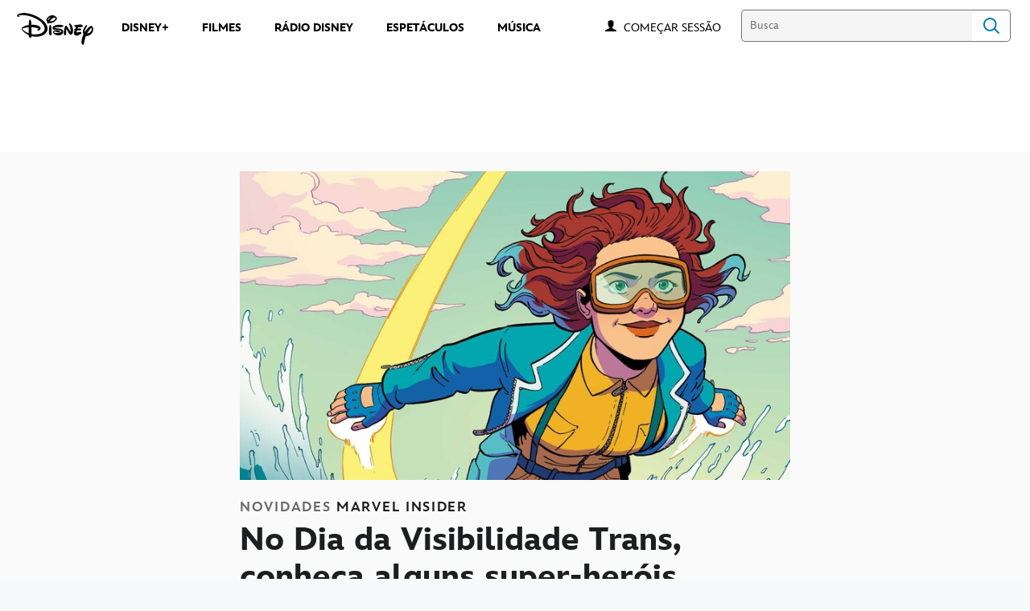

--- FILE ---
content_type: text/html;charset=utf-8
request_url: https://www.disney.com.br/novidades/neste-dia-da-visibilidade-trans-conheca-alguns-super-herois-transexuais-da-marvel
body_size: 75817
content:
<!DOCTYPE html>
<!--

    "We keep moving forward, opening up new doors and
      doing new things, because we're curious ...
        and curiosity keeps leading us down new paths."

                              Walt Disney

-->
<html class="no-js" version="HTML+RDFa 1.1" lang="pt-BR">
<head prefix="fb: http://ogp.me/ns/fb# og: http://ogp.me/ns#" dir="ltr">
  <meta name="viewport" content="width=device-width,initial-scale=1">
<link rel="shortcut icon" href="https://static-mh.content.disney.io/matterhorn/assets/favicon-94e3862e7fb9.ico">
<link rel="apple-touch-icon" href="https://static-mh.content.disney.io/matterhorn/assets/apple-touch-icon-2747f4e2a5dd.png">
<link rel="alternate" hreflang="pt-br" href="https://disney.com.br/novidades/neste-dia-da-visibilidade-trans-conheca-alguns-super-herois-transexuais-da-marvel">
<meta name="description" content="A data é celebrada neste dia 29 de janeiro no Brasil e a Marvel tem orgulho de comemorar junto.

">
  
  <script type="text/javascript">this.__dataLayer={"page":{"page_id":"5f33fe5be379feac92fa64c8","page_name":"latam:disney.com.br","page_title":"No Dia da Visibilidade Trans, conheça alguns super-heróis transexuais da Marvel | Disney Brasil","page_url":"www.disney.com.br/novidades/neste-dia-da-visibilidade-trans-conheca-alguns-super-herois-transexuais-da-marvel","platform":"web","slug":"novidades/neste-dia-da-visibilidade-trans-conheca-alguns-super-herois-transexuais-da-marvel","story_id":"5f33fe5be379feac92fa64c8","vendorFlags":{}},"site":{"baseDomain":"disney.com.br","business_unit":"latam","business_unit_code":"","cms_version":"MH","language":["pt-BR","pt"],"portal":"matterhorn","property_code":"","region":"latam","country":"inc-br","site":"www.disney.com.br","cds":1,"otguid":null,"nsl":"2"},"privacy":{"cds":1}};</script>
  <script src="https://dcf.espn.com/TWDC-DTCI/prod/Bootstrap.js" type="text/javascript"></script>
  <title>No Dia da Visibilidade Trans, conheça alguns super-heróis transexuais da Marvel | Disney Brasil</title>
  <script src="https://static-mh.content.disney.io/matterhorn/assets/jquery-dc8b911876ec.js" type="text/javascript"></script>
  <meta name="dprivacy.classification" content="ff">
<link rel="preconnect" href="//static-mh.content.disney.io">
<link rel="preconnect" href="//lumiere-a.akamaihd.net">
<link rel="preconnect" href="//kaltura.akamaized.net">
<link rel="preconnect" href="//cdnapisec.kaltura.com">
<link rel="preconnect" href="//a.dilcdn.com">
<link rel="preload" href="https://static-mh.content.disney.io/matterhorn/assets/matterhorn/sans/matterhorn-regular-eed88f0756d6.woff" as="font" type="font/woff" crossorigin="anonymous">
<link rel="preload" href="https://static-mh.content.disney.io/matterhorn/assets/application-50b5947c6f39.css" as="style" type="text/css" crossorigin="anonymous">
<link rel="stylesheet" href="https://static-mh.content.disney.io/matterhorn/assets/application-50b5947c6f39.css" type="text/css">
<link rel="stylesheet" href="https://static-mh.content.disney.io/matterhorn/assets/modules/background_styles-1903f7131478.css" type="text/css">
<link rel="stylesheet" href="https://static-mh.content.disney.io/matterhorn/assets/modules/rich_article-6254735ee895.css" type="text/css">
<link rel="stylesheet" href="https://static-mh.content.disney.io/matterhorn/assets/modules/rich_text-aac3153a7742.css" type="text/css">
<link rel="stylesheet" href="https://static-mh.content.disney.io/matterhorn/assets/modules/headlines-3ec888e41142.css" type="text/css">
<link rel="stylesheet" href="https://static-mh.content.disney.io/matterhorn/assets/modules/links_footer-98f6b9dd34c1.css" type="text/css">
<link rel="stylesheet" href="https://static-mh.content.disney.io/matterhorn/assets/themes/incredibles/modules/rich_article-5910cdbd95c2.css" id="base-theme-styles" class="incredibles"><link rel="stylesheet" href="https://static-mh.content.disney.io/matterhorn/assets/themes/incredibles/modules/rich_text-532b5e51d17a.css" id="base-theme-styles" class="incredibles"><link rel="stylesheet" href="https://static-mh.content.disney.io/matterhorn/assets/themes/incredibles/modules/headlines-bed7cb272465.css" id="base-theme-styles" class="incredibles"><link rel="stylesheet" href="https://static-mh.content.disney.io/matterhorn/assets/themes/incredibles/application-3403f7d29806.css" id="base-theme-styles" class="incredibles">

<link rel="stylesheet" type="text/css" href="https://static-mh.content.disney.io/matterhorn/assets/goc/disneyuschrome-a2b75e306208.css"><link rel="stylesheet" type="text/css" href="https://static-mh.content.disney.io/matterhorn/assets/goc/disneyuschrome-desktop-e34d2438f086.css" media="(min-width: 769px)"><link rel="stylesheet" type="text/css" href="https://static-mh.content.disney.io/matterhorn/assets/goc/disneyuschrome-mobile-39fc724540e9.css" media="(max-width: 768px)"><link rel="stylesheet" type="text/css" href="https://static-mh.content.disney.io/matterhorn/assets/goc/lib/incredibles_search-24807f0c54c2.css"><!--[if lt IE 9]><link rel="stylesheet" type="text/css" href="https://static-mh.content.disney.io/matterhorn/assets/goc/disneyuschrome-desktop-e34d2438f086.css"><![endif]--><style type="text/css">        .goc-icn-login, .goc-icn-login-bar{ background-image:url([data-uri]);  background-size: 32px }
        html.goc-no-data-uri .goc-icn-login, html.goc-no-data-uri .goc-icn-login-bar{ background-image:url(https://lumiere-a.akamaihd.net/v1/images/account-icon_2a4e55a7.png?U=%5Bobject+Object%5D&sc=1) }
        @media (-webkit-min-device-pixel-ratio: 1.5), (min-resolution: 144dpi) {
          .goc-icn-login, .goc-icn-login-bar{ background-image:url([data-uri]); }
        }

@media (-webkit-min-device-pixel-ratio: 1.5), (min-resolution: 144dpi) {
}
.bar-dropdown-content .goc-thumb-link{ height: 500px; }
#goc-desktop-global .goc-desktop:hover .bar-dropdown-content{max-height: 532px;}

@media (-webkit-min-device-pixel-ratio: 1.5), (min-resolution: 144dpi) {
}</style><script type="text/javascript">!function(e){"use strict";var t=e.GOC=e.GOC||{};t.queue=t.queue||[],t.opts=t.opts||{}}(this),GOC.load=function(e,t){"use strict";var n=document,o=n.getElementsByTagName("script")[0],s=n.createElement("script");s.type="text/javascript",s.async="async",s.onload=s.onreadystatechange=function(e,n){var o=this,s=o.readyState,r=o.parentNode;!r||!n&&s&&"complete"!==s&&"loaded"!==s||(r.removeChild(this),!n&&t&&t())},s.src=e,o.parentNode.insertBefore(s,o),s=n=o=null},function(e){"use strict";var t=e.encodeURIComponent;e.GOC.load("//a.dilcdn.com/g/domains/"+t(e.location.hostname)+".js")}(this),function(e){"use strict";var t=e.GOC,n=e.encodeURIComponent;t.defopts=function(e){0===Object.keys(t.opts).length&&(t.opts=e)},t.ao=function(e){var o=[],s=t.opts,r=s.footer;if(s.lang&&o.push("lang="+n(s.lang)),s.cds&&o.push("cds"),s.searchtype&&o.push("searchtype="+n(s.searchtype)),s.hide_desktop_menu&&o.push("hide_desktop_menu"),s.hide_search&&o.push("hide_search"),r)for(var a in r)if(r.hasOwnProperty(a))if("object"==typeof r[a])for(var i in r[a])r[a].hasOwnProperty(i)&&o.push("footer["+a+"]["+i+"]="+encodeURIComponent(r[a][i]));else o.push("footer["+encodeURIComponent(a)+"]="+encodeURIComponent(r[a]));return o.length&&(e+=(e.indexOf("?")<0?"?":"&")+o.join("&")),e}}(this),GOC.css=function(e){"use strict";var t=document,n=t.createElement("style"),o=t.getElementsByTagName("head")[0],s=(o||t).getElementsByTagName("script")[0];e&&(n.setAttribute("type","text/css"),s?s.parentNode.insertBefore(n,s):o.appendChild(n),n.styleSheet?n.styleSheet.cssText=e:n.appendChild(t.createTextNode(e)))},function(e,t){"use strict";var n=e.GOC,o=e.screen,s=e.document,r=s.documentElement,a=function(){var e,n,r,a,i,c=o&&o.fontSmoothingEnabled;if(c!==t)return c;try{for(e=s.createElement("canvas"),e.width=e.height=32,n=e.getContext("2d"),n.textBaseline="top",n.font="32px Arial",n.fillStyle=n.strokeStyle="black",n.fillText("O",0,0),r=0;r<32;r++)for(a=0;a<32;a++)if(255!==(i=n.getImageData(r,a,1,1).data[3])&&0!==i)return!0;return!1}catch(e){return t}},i=function(e){var t=s.createElement("div");t.innerHTML="M",t.style.fontFamily=e,r.insertBefore(t,r.firstChild),r.clientWidth,r.removeChild(t)};n.pf=function(e,t){!0===a()&&(n.css(e),i(t))}}(this),function(e){"use strict";e.GOC.noAnalyticsOnHover=!0}(this);GOC.pf("@font-face{font-family:'Matterhorn';src:url(\"https://static-mh.content.disney.io/matterhorn/assets/m4-7e766c2825c7.eot#\") format(\"eot\"),url(\"https://static-mh.content.disney.io/matterhorn/assets/m4-b366701d6945.woff\") format(\"woff\"),url(\"https://static-mh.content.disney.io/matterhorn/assets/m4-ac909dff444f.ttf\") format(\"truetype\"),url(\"https://static-mh.content.disney.io/matterhorn/assets/m4-3d636e3b4270.svg#Matterhorn\") format(\"svg\");font-weight:400;font-style:normal}\n","Matterhorn");GOC.opts.cds=false;GOC.opts.bg="light";GOC.opts.footer={"comscore":"Disney Entertainment","translations":{"find_us_on":"Curta no"}};GOC.opts.hide_desktop_menu=true;GOC.opts.hide_search=false;GOC.opts.searchtype="incredibles_search";GOC.load("https://static-mh.content.disney.io/matterhorn/assets/goc/disneyuschrome-0dfb00f3aea6.js");GOC.a="//a.dilcdn.com/g/inc-br/home/sac/";GOC.cart="//a.dilcdn.com/g/inc-br/cart/";GOC.incredibles_search="//a.dilcdn.com/g/inc-br/home/incredibles_search/";</script>
<link rel="canonical" href="https://www.disney.com.br/novidades/neste-dia-da-visibilidade-trans-conheca-alguns-super-herois-transexuais-da-marvel">
<meta property="fb:app_id" content="542055585939314">
<meta property="og:title" content="No Dia da Visibilidade Trans, conheça alguns super-heróis transexuais da Marvel">
<meta property="og:description" content="A data é celebrada neste dia 29 de janeiro no Brasil e a Marvel tem orgulho de comemorar junto.

">
<meta property="og:type" content="website">
<meta property="og:site_name" content="Disney Brasil">
<meta property="og:url" content="https://www.disney.com.br/novidades/neste-dia-da-visibilidade-trans-conheca-alguns-super-herois-transexuais-da-marvel">
<meta property="og:image" content="https://lumiere-a.akamaihd.net/v1/images/escapade_marvel_pride_0a6300a0.png?region=0%2C183%2C1375%2C1375">
<script type="application/ld+json">{"@context":"http://schema.org","@type":"CollectionPage","description":"A data é celebrada neste dia 29 de janeiro no Brasil e a Marvel tem orgulho de comemorar junto.\r\n\r\n","url":"https://www.disney.com.br/novidades/neste-dia-da-visibilidade-trans-conheca-alguns-super-herois-transexuais-da-marvel","inLanguage":["pt-BR","pt"],"name":"No Dia da Visibilidade Trans, conheça alguns super-heróis transexuais da Marvel","mainEntity":{"@context":"http://schema.org","@type":"ItemList","itemListElement":[{"@context":"http://schema.org","@type":"ListItem","url":"https://www.disney.com.br/novidades/novidades/d23-brasil-uma-experiencia-disney-encerrou-hoje-com-um-terceiro-dia-repleto-de-novidades-internacionais-e-producoes-brasileiras","position":1},{"@context":"http://schema.org","@type":"ListItem","url":"https://www.disney.com.br/novidades/novidades/segundo-dia-da-d23-brasil-uma-experiencia-disney-lucasfilm-20th-century-e-marvel-studios","position":2},{"@context":"http://schema.org","@type":"ListItem","url":"https://www.disney.com.br/novidades/novidades/a-d23-brasil-uma-experiencia-disney-surpreendeu-os-fas-em-seu-primeiro-dia","position":3},{"@context":"http://schema.org","@type":"ListItem","url":"https://www.disney.com.br/novidades/novidades/a-d23-brasil-uma-experiencia-disney-esta-chegando","position":4},{"@context":"http://schema.org","@type":"ListItem","url":"https://www.disney.com.br/novidades/novidades/detalhes-da-d23-brasil-uma-experiencia-disney-revelados","position":5},{"@context":"http://schema.org","@type":"ListItem","url":"https://www.disney.com.br/novidades/perguntas-frequentes-faq-d23-brasil","position":6},{"@context":"http://schema.org","@type":"ListItem","url":"https://www.disney.com.br/novidades/novidades/disney-anuncia-data-de-venda-de-ingressos-para-a-d23-brasil","position":7},{"@context":"http://schema.org","@type":"ListItem","url":"https://www.disney.com.br/novidades/novidades/disney-traz-a-experiencia-d23-para-o-brasil-em-novembro-de-2024","position":8},{"@context":"http://schema.org","@type":"ListItem","url":"https://www.disney.com.br/novidades/quiz-qual-dos-elementos-e-voce","position":9},{"@context":"http://schema.org","@type":"ListItem","url":"https://www.disney.com.br/novidades/prepare-se-para-a-nova-temporada-de-loki-com-lendas-da-marvel","position":10}],"numberOfItems":10},"publisher":{"@id":"https://www.disney.com.br/#publisher"},"copyrightHolder":{"@id":"https://www.disney.com.br/#publisher"},"sourceOrganization":{"@id":"https://www.disney.com.br/"},"copyrightYear":2026}</script>
<script type="application/ld+json">{"@context":"http://schema.org","@type":"NewsArticle","headline":"No Dia da Visibilidade Trans, conheça alguns super-heróis transexuais da Marvel","datePublished":"2023-01-29T04:00:02.000-08:00","dateModified":"2023-01-29T04:00:02.000-08:00","image":"https://lumiere-a.akamaihd.net/v1/images/escapade_marvel_pride_0a6300a0.png?region=0%2C183%2C1375%2C1375","author":{"@type":"Person","name":""},"publisher":{"@type":"Organization","name":"Disney News","logo":{"@type":"ImageObject","url":null}},"description":"A data é celebrada neste dia 29 de janeiro no Brasil e a Marvel tem orgulho de comemorar junto.\r\n\r\n","mainEntityOfPage":"https://www.disney.com.br/novidades/neste-dia-da-visibilidade-trans-conheca-alguns-super-herois-transexuais-da-marvel","articleBody":"Não é de hoje que a diversidade faz parte do Universo Marvel. E, no Dia Nacional da Visibilidade Trans, celebrado no Brasil em 29 de janeiro, a Marvel tem o orgulho de dizer que também traz personagens com identificação de gênero diversa em sua lista de super-heróis celebrados. Ainda nos anos 1980, por exemplo, a franquia apresentou Estrela Polar, um super-herói gay. Nos anos seguintes, na HQ Alpha Flight #196, Estrela Polar apareceu afirmando sua orientação, e com isso fez história.Hoje, com outras orientações e identificações de gênero conquistando o devido espaço e visibilidade, a Marvel evoluiu junto com a comunidade LGBTQIA+. Por isso mesmo, conheça, a seguir, três personagens trans que vem se destacando nas produções da Marvel:Dia da Visibilidade Trans: Escapade – ela é divertida e muito corajosaA edição especial Marvel Voices: Pride #1 não apenas celebrou a Diversidade, como também apresentou ao público vários novos personagens. Um deles é Shela Sexton, também conhecida como Escapade, uma super-heroína mutante transgênera criada por Charlie Jane Anders e Alberto Albuquerque. Na história, ela tem Morgan Red, também mutante e trans, como melhor amigo. “Foi muito importante para mim ter toda uma comunidade de mutantes trans neste quadrinho – não apenas Shela e Morgan, mas outros. Eu queria que ficasse super claro que ser mutante não é uma metáfora para ser trans e vice-versa”, afirmou Anders ao Marvel.com.Divertida e leal, Escapade tem o poder de trocar de situação com qualquer pessoa. As aventuras que esta personagem começou em Marvel Voices: Pride #1 continuam na HQ New Mutants. Conheça Sera e sua intensidade neste Dia da Visibilidade TransCriada por Kieron Gillen, Marguerite Bennett e Phil Jimenez, Sera nasceu como um dos raros homens de Heven, um dos Dez Reinos – assim como Asgard. Sem asas e tratados como seres frágeis, todos eles cresciam presos em templos, que eram guardados por Hierofantes. Assim era a vida de Sera, que nunca se identificou com os demais a seu redor e nem com o próprio gênero. Um dia, a Asgardiana Angela chega a Heven em busca de derrotar um monstro.Para isso, ela conta com a ajuda de Sera. Em troca, a habitante de Heven pede apenas que seja “libertada de suas amarras”. Ela pede, de forma literal e figurada, que a ajudem tanto a fugir do templo em que estava presa como, ainda, como a poder assumir, enfim, o papel de gênero com o qual se identifica. Angela prontamente cumpre sua parte no trato, e Sera pode se tornar a mulher trans que realmente é. No entanto, isso faz com que muitas pessoas se voltem contra sua decisão.Juntas, porém, as duas combatem a todos os que se opunham às escolhas de Sera. O relacionamento entre elas fica cada vez mais próximo, até que compartilham um intenso romance.Neste Dia da Visibilidade Trans, conheça também Koi Boi, jovem promessa do Universo MarvelSeu verdadeiro nome é Ken Shiga e ele apareceu pela primeira vez nos quadrinhos Unbeatable Squirrel Girl Vol 1 #2. Ken é estudante de Ciência da Computação e combate o crime sob o nome de Koi Boi.Koi Boi tem vários poderes aquáticos, como respirar embaixo da água, se comunicar com os peixes, além de conseguir controlar seu desenvolvimento para crescer lentamente. Em algumas aventuras, o público pode ver Ken usando um binder – espécie de faixa utilizada para comprimir e disfarçar os seios. Sua co-criadora, Erica Henderson, então, confirmou que o personagem é transgênero.A comunidade LGBTQIA+ da Marvel possui, ainda, vários outros personagens que também merecem ser celebrados o ano inteiro. Para ficar por dentro de todas as novidades do Universo Marvel, então, não deixe de visitar o Marvel Insider!"}</script>
<script type="text/javascript">this.Disney={"portal":"www.disney.com.br","profileBase":null,"locales":["pt-BR","pt"],"didOptions":{"responderPage":"https://www.disney.com.br/_did/","enableTop":false,"langPref":"pt-BR","clientId":"WDI-DISNEYBRASIL.WEB","cssOverride":"","language":"en-US","environment":"prod","redirectUri":"https://www.disney.com.br/auth/callback"},"cto":{"country":"","contentDescription":"","contentType":"","property":"","propertyId":"","buId":"","buCode":"","region":"latam","intBreadcrumbs":"","categoryCode":"latam","account":"wdgintbr","brandSegment":"family","cmsId":"MH","program":"","sponsor":"","siteCode":"disney.com.br","comscorekw":"disneycombr","pageName":"neste-dia-da-visibilidade-trans-conheca-alguns-super-herois-transexuais-da-marvel","breadcrumbs":"novidades:neste-dia-da-visibilidade-trans-conheca-alguns-super-herois-transexuais-da-marvel"},"market_code":"inc-br","browser_warning_versions":[],"dossierBase":null,"rtl":false,"env":"production","config_bundle_schema_data":{"oneid_version":"v4","video_player_version":"5.5.21","style_theme":"light","classification":{"audience":"family","privacy_law":"none","publisher_v_advertiser":"advertiser","gpc":"2"},"global_site_messaging":{"close_button_display":"button"},"global_no_referrer_exceptions":["disneyplus.com"]},"ctoOptions":null};</script>
<script src="https://static-mh.content.disney.io/matterhorn/assets/head-317bbeaeef25.js" type="text/javascript"></script>
<script type="text/javascript"></script>
<script type="text/javascript">Disney.adSystem='dfp'</script>
<script type="text/javascript">Disney.consentPolicy={}</script>
<script src="https://a.espncdn.com/players/web-player-bundle/5.5.7/espn-web-player-bundle.min.js" type="text/javascript"></script><script src="https://cdn.registerdisney.go.com/v4/OneID.js" type="text/javascript" id="oneid-script" async=""></script>
</head>
<body dir="ltr" data-ad_system="dfp" data-cto-region="latam" >
  <div id="style-pack-theming"><style type="text/css">

   /* base-level page background styles */
    .body-bg{ opacity: 1; }
      .body-bg .main, .body-bg .safety-color{ background-color: #ffffff; }



    
     /* secondary module-level color theme */
      .module.secondary-theme:not(.skip-styles) h1:not(.skip-text-styles), .module.secondary-theme:not(.skip-styles) h1:not(.skip-text-styles) a, .module.secondary-theme:not(.skip-styles) h2:not(.skip-text-styles), .module.secondary-theme:not(.skip-styles) h2 span:not(.skip-text-styles), .module.secondary-theme:not(.skip-styles) h2:not(.skip-text-styles) a, .module.secondary-theme.list_module_featured:not(.skip-styles) h3:not(.skip-text-styles), .module.secondary-theme.list_module_featured:not(.skip-styles) h3:not(.skip-text-styles) a, .module.secondary-theme:not(.skip-styles) .accent-color{ color: #ffffff; }
      .module.secondary-theme:not(.skip-styles) .publish-date:not(.skip-text-styles), .module.secondary-theme:not(.skip-styles) .publish-date-standalone:not(.skip-text-styles), .module.secondary-theme:not(.skip-styles) .category-labels:not(.skip-text-styles) .secondary, .module.secondary-theme:not(.skip-styles) .category-labels:not(.skip-text-styles) .primary, .module.secondary-theme:not(.skip-styles) p:not(.skip-text-styles), .module.secondary-theme:not(.skip-styles) ul:not(.skip-text-styles), .module.secondary-theme:not(.skip-styles) li:not(.skip-text-styles), .module.secondary-theme:not(.skip-styles) ol:not(.skip-text-styles), .module.secondary-theme:not(.skip-styles) .base-color, .module.secondary-theme:not(.skip-styles) .entity-details h3:not(.skip-text-styles), .module.secondary-theme:not(.skip-styles) .entity-container:not(.title-overlay) .entity-details .title, html.no-touch .module.secondary-theme:not(.skip-styles) .entity-container.links-out:not(.skip-hover):not(.title-overlay) .entity-details a:hover .title, .module.secondary-theme:not(.skip-styles) .entity-container:not(.title-overlay) .entity-details .ptitle{ color: #ffffff; }
      .module.secondary-theme:not(.skip-styles) a:not(.skip-text-styles), .module.secondary-theme:not(.skip-styles) a.entity-link:hover h3:not(.skip-text-styles), .module.secondary-theme:not(.skip-styles) .button.transparent:not(.skip-text-styles){ color: #ffffff; }
    /* primary buttons aka first buttons */
    .module.secondary-theme:not(.skip-styles) button.large, .module.secondary-theme:not(.skip-styles) .button.large, .module.secondary-theme:not(.skip-styles) .content-overlay .cta-links-container .cta-item .button.large{
      
      
    }
        /* primary buttons hover state */
    .module.secondary-theme:not(.skip-styles) button.large:hover, .module.secondary-theme:not(.skip-styles) .button.large:hover, .module.secondary-theme:not(.skip-styles) .content-overlay .cta-links-container .cta-item .button.large:hover{
      
      
      
    }
        /* secondary buttons aka second buttons */
    .module.secondary-theme:not(.skip-styles) button.large.secondary, .module.secondary-theme:not(.skip-styles) .button.large.secondary, .module.secondary-theme:not(.skip-styles) .content-overlay .cta-links-container .cta-item .button.large.secondary{
      
      
    }
        /* secondary buttons hover state */
    .module.secondary-theme:not(.skip-styles) button.large.secondary:hover, .module.secondary-theme:not(.skip-styles) .button.large.secondary:hover, .module.secondary-theme:not(.skip-styles) .content-overlay .cta-links-container .cta-item .button.large.secondary:hover{
      
      
      
      
    }
    
  
   /* page-level entity styles */

  </style>
</div>
  <div id="takeover-styles-default"><style type="text/css">
  /* style-pack-configured takeover styles */



  @media screen and (min-width: 1025px){
        .takeover-area .overlay.default .main-color{ background-color: #ffffff; }

        .takeover-area .overlay.default .safety-color .color-block{ background-color: #ffffff;}





      #nav-logo, #nav-local li a, aside.gpt.pushdown, #chrome-controls{ color: #fff; }
      #chrome-controls .chrome-controls-icon{ border-color: transparent #fff #fff transparent; }
      #nav-local li a.active{ color: #b2dfff; }
  }



   
    @media screen and (min-width: 1025px){
      #nav-logo{ background-image: url(https://static-mh.content.disney.io/matterhorn/assets/logos/nav_logo-89193ebe6563.png);}
    }
    @media screen and (-webkit-min-device-pixel-ratio: 1.5) and (min-width: 1025px), screen and (min-resolution: 144dpi) and (min-width: 1025px){
      #nav-logo{ background-image: url(https://static-mh.content.disney.io/matterhorn/assets/logos/nav_logo@2x-25d10ad375dd.png);}
    }
</style>
</div>
  <div id="takeover-styles-module-override"></div>
  <div class="goc-el goc-bg-light  goc-overlay" role="region" aria-labelledby="nav-e" id="goc-menu">
  <div class="goc-bound goc-col">

    <ul id="goc-user-mobile">
      <li class="goc-login goc-dropdown">
      <span class="trigger-menu" data-event="login"><a class="goc-icn-login" href="javascript:void(0);"><u>Começar sessão</u></a></span>
      </li>

      <li class="goc-logout goc-dropdown">
      <span class="trigger-menu" data-event="logout">
        <a class="goc-icn-login" href="javascript:void(0);"><u>Encerrar sessão</u></a>
      </span>
      </li>

    </ul>

    <ul class="menu-section">
      <li class="menu-section-heading"><a href="https://www.disneyplus.com?cid=DTCI-Synergy-DisneyBR-Site-Awareness-LatamOnGoing-BR-DisneyPlus-NA-SSLA-GlobalNav-BRSite-GlobalChrome-NA" tab-index="0" aria-expanded="false" aria-controls="DISNEY+-dropdown" class="goc-mobile goc-icn-0"><u>DISNEY+</u></a></li>
      <ul class="goc-mobile menu-subsection" role="region" aria-labelledby="DISNEY+-control" id="DISNEY+-region">
          <li><a href="https://www.disneyplus.com?cid=DTCI-Site-DisneyBR-Site-Awareness-LatamOnGoing-BR-DisneyPlus-NA-SSLA-GlobalNav-BRSite-GlobalChrome-NA" class="goc-mobile"><u>Assinar o Disney+</u></a></li>
          <li><a href="https://help.disneyplus.com/csp" class="goc-mobile"><u>Central de Ajuda</u></a></li>
          <li><a href="https://www.disney.com.br/disney-plus-beneficios+" class="goc-mobile"><u>Benefícios Disney+</u></a></li>
      </ul>
    </ul>
    <ul class="menu-section">
      <li class="menu-section-heading"><a href="https://tickets.disney.com.br/" tab-index="0" aria-expanded="false" aria-controls="FILMES-dropdown" class="goc-mobile goc-icn-1"><u>FILMES</u></a></li>
      <ul class="goc-mobile menu-subsection" role="region" aria-labelledby="FILMES-control" id="FILMES-region">
      </ul>
    </ul>
    <ul class="menu-section">
      <li class="menu-section-heading"><a href="https://radiodisney.com.br/" tab-index="0" aria-expanded="false" aria-controls="RÁDIO DISNEY-dropdown" class="goc-mobile goc-icn-2"><u>RÁDIO DISNEY</u></a></li>
      <ul class="goc-mobile menu-subsection" role="region" aria-labelledby="RÁDIO-DISNEY-control" id="RÁDIO-DISNEY-region">
      </ul>
    </ul>
    <ul class="menu-section">
      <li class="menu-section-heading"><a href="https://www.disney.com.br/music" tab-index="0" aria-expanded="false" aria-controls="MAIS-dropdown" class="goc-mobile goc-icn-3"><u>MAIS</u></a></li>
      <ul class="goc-mobile menu-subsection" role="region" aria-labelledby="MAIS-control" id="MAIS-region">
          <li><a href="https://www.disney.com.br/music" class="goc-mobile"><u>MÚSICA</u></a></li>
          <li><a href="https://www.disney.com.br/espetaculos" class="goc-mobile"><u>ESPETÁCULOS</u></a></li>
      </ul>
    </ul>

  </div>
</div>
<div id="goc-body" class="goc-main-body">  <button id="goc-skip-nav" class="goc-bg-light goc-el">Skip Navigation</button>
  <div class="goc-el goc-bg-light " id="goc-bar" role="banner">
    <div class="goc-bound" role="navigation" aria-labelledby="goc-desktop-global">
      <ul id="goc-desktop-global" class="goc-desktop-global goc-left " role="list">
              <li class="goc-desktop goc-menu goc-left-0" role="listitem">
                <a class="goc-wide-link" id="disney-image"  href="https://www.disney.com.br/" class="goc-logo-image">
                    <img alt="Disney" src=https://static-mh.content.disney.io/matterhorn/assets/goc/disney_logo_dark@2x-45d70f7dd57b.png class="disney-img" >
                <u>Disney</u></a>
              </li>
              <li class="goc-desktop bar-dropdown" role="listitem">
                <a href="https://www.disneyplus.com?cid=DTCI-Synergy-DisneyBR-Site-Awareness-LatamOnGoing-BR-DisneyPlus-NA-SSLA-GlobalNav-BRSite-GlobalChrome-NA" aria-expanded="false" id="DISNEY+-dropdown" aria-controls="DISNEY+-dropdown" class="bar-dropdown-link link-url"><u>DISNEY+</u></a>
                <div class="bar-dropdown-container" role="region" aria-labelledby="DISNEY+-dropdown" id="DISNEY+-region-desktop">
                  <ul class="bar-dropdown-content">
                        <li class="bar-dropdown-link-wrap">
                          <a href="https://www.disneyplus.com?cid=DTCI-Site-DisneyBR-Site-Awareness-LatamOnGoing-BR-DisneyPlus-NA-SSLA-GlobalNav-BRSite-GlobalChrome-NA" class="bar-dropdown-link child-link "><u>Assinar o Disney+</u></a>
                        </li>
                        <li class="bar-dropdown-link-wrap">
                          <a href="https://help.disneyplus.com/csp" class="bar-dropdown-link child-link "><u>Central de Ajuda</u></a>
                        </li>
                        <li class="bar-dropdown-link-wrap">
                          <a href="https://www.disney.com.br/disney-plus-beneficios" class="bar-dropdown-link child-link "><u>Benefícios Disney+</u></a>
                        </li>
                  </ul>
                </div>
              </li>
              <li class="goc-desktop goc-parks goc-left-2" role="listitem">
                <a class="goc-wide-link"  href="https://tickets.disney.com.br/" class="goc-logo-image">
                   
                <u>FILMES </u></a>
              </li>
              <li class="goc-desktop goc-parks goc-left-3" role="listitem">
                <a class="goc-wide-link"  href="https://radiodisney.com.br/" class="goc-logo-image">
                   
                <u>RÁDIO DISNEY</u></a>
              </li>
              <li class="goc-desktop goc-parks goc-left-4" role="listitem">
                <a class="goc-wide-link"  href="https://www.disney.com.br/espetaculos" class="goc-logo-image">
                   
                <u>ESPETÁCULOS</u></a>
              </li>
              <li class="goc-desktop goc-parks goc-left-5" role="listitem">
                <a class="goc-wide-link"  href="https://www.disney.com.br/music" class="goc-logo-image">
                   
                <u>MÚSICA</u></a>
              </li>
          <li class="goc-desktop bar-dropdown goc-more goc-hidden" role="listitem" id="goc-bar-more-dropdown">
              <a class="more-dropdown-link" tabindex="0"><u>Mais</u></a>
              <div class="bar-dropdown-container" role="region" aria-labelledby="more-control" id="more-region">
                <ul class="bar-dropdown-content" id="more-dropdown-container">
                </ul>
              </div>
          </li>
      </ul>

      <ul id="goc-user">
        <li class="goc-login">
          <span class="goc-icn-login-bar"></span>
          <span class="login-title-link trigger-base" data-event="login" role="button" onclick="">
            <a href="javascript:void(0);" class="login-link"><u>Começar sessão</u></a>
          </span>
        </li>


        <li class="goc-logout">
          <span class="trigger-base" data-event="logout" role="button" onclick="">
            <a href="javascript:void(0);"><u>Encerrar sessão</u></a>
          </span>
      </ul>

      <form class="goc-search" action="//www.disney.com.br/search" method="GET" id="goc-search-container">
        <input type="hidden" name="o" value="home">
        <input type="text" name="q" id="goc-instant-search-input" class="instant-search-input show-overlay" aria-label="Busca" placeholder="Busca">
        <button type="submit" class="bar-search-icon-img ada-el-focus" value="" tabindex="0" aria-label="">
          Search
          <img src="https://static-mh.content.disney.io/matterhorn/assets/goc/inc-search-input-icon-blue-331475a2cf98.svg" alt="search-icon">
        </button>
      </form>
    </div>
  </div>
  <div class="goc-search-overlay"></div>
<div id="goc-nav" class="goc-el goc-bg-light ">
  <a id="goc-logo" title="Disney" href="https://www.disney.com.br/"></a>
  
  <span id="goc-e" role="button" title="Navigate" aria-label=""></span>
</div>
<script type="text/javascript">GOC.queue.push(["trigger","accept:base"]);</script>
  
    <div id="nav-local" class="nav-local exclude-local-chrome  goc-bg-light">
    <div class="bound">
      <button aria-controls="goc-menu" aria-expanded="false" id="nav-e" role="button" title="Navigate"></button>
      <a href="https://www.disney.com.br" aria-label="Disney " title="Disney " class="nav-logo disable_image"
        
          
          id="nav-logo"><img src="https://static-mh.content.disney.io/matterhorn/assets/logos/disney_logo_dark-baa807690db7.png" alt="Disney " height=34 width=83><span></span>
      </a>
      <ul>
      </ul>
        <span id="search_cancel_text">Cancel</span>
    </div>
  </div>

  

    <script src="https://static-mh.content.disney.io/matterhorn/assets/application-4f0d74de975f.js" type="text/javascript"></script>
<script src="https://static-mh.content.disney.io/matterhorn/assets/domains/disney.com.br/application-d41d8cd98f00.js" type="text/javascript"></script>
    <div id="base-bg"
          class="
                 
                 ">
   </div>
    <div id="secondary-bg"
          class="
                 
                 ">
   </div>
    <div id="burger-container" >
      <div class="background-styles ">
          <div class="site-default-gradient">
            <div class="safety-color"></div>
          </div>
      
          <div class="body-bg">
            <div class="safety-color"></div>
            <div class="main"></div>
            <div class="color-fade"></div>
          </div>
      
          <div id="takeover-colors" class="takeover-area">
            <div class="overlay default">
              <div class="safety-color">
                <div class="color-block"></div>
              </div>
              <div class="main-color"></div>
              <div class="repeating repeating-color"></div>
              <div class="fade-out"></div>
            </div>
            <div class="overlay module-override">
              <div class="safety-color">
                <div class="color-block"></div>
              </div>
              <div class="main-color"></div>
              <div class="repeating repeating-color"></div>
              <div class="fade-out"></div>
            </div>
          </div>
      </div>
      <div id="nav-body">
        <div id="main"><article id="burger" class="frozen">
<style type="text/css">

  <!-- /* background_styles module 0-1 */ -->

  
  

  
  
  
  
</style>
        <section class="module background_styles transparent primary-theme light  bun" id="ref-0-1">
          
          <div class="background-styles ">
    <div id="takeover-images" class="takeover-area">
      <div class="overlay default">
        <div class="repeating repeating-image"></div>
        <div class="main-image"></div>
      </div>
      <div class="overlay module-override">
        <div class="repeating repeating-image"></div>
        <div class="main-image"></div>
      </div>
    </div>
</div>

        </section><style type="text/css">

  <!-- /* pushdown module 1-0 */ -->

  
  
    
  
  
  
  
</style>
        <section class="module pushdown  header-left span-full-screen content-span-full-screen primary-theme light  bun" id="ref-1-0">
          
          <div id="nav-pushdown">
  
  
</div>

        </section><style type="text/css">

  <!-- /* inc_rich_article module 1-1 */ -->

   
    #ref-1-1{
    }





    

  

  
  
  
  
</style>
        <section class="module inc_rich_article  span-full-screen content-span-full-screen primary-theme light  " id="ref-1-1">
          
          <div class="bound">


        <div class="featured-image">
                <noscript><img src="https://lumiere-a.akamaihd.net/v1/images/escapade_marvel_pride_0a6300a0.png?region=0,319,1375,772" alt="No Dia da Visibilidade Trans, conheça alguns super-heróis transexuais da Marvel" width="100%"   data-width="1375" 
 data-height="772" 
 data-aspect_ratio="0.5615" 
 data-orientation="landscape" 
 
 data-legacy="true"
></noscript>
        </div>

    <div class="headline-area">
          <h5 class="category-labels"><span class="primary">Novidades</span> <span class="secondary">Marvel Insider</span></h5>

        <h1 >No Dia da Visibilidade Trans, conheça alguns super-heróis transexuais da Marvel</h1>

    </div>


        <div class="publish-date">29 de janeiro de 2023</div>

    <div class="article-meta">
        <div class="author-by-line">
          
        </div>
        <div class="publish-date-standalone">29 de janeiro de 2023</div>
    </div>

    <div class="content-area">

      <div class="text-content rich-text-container full-width-text">
            <div class="summary"><h2><i>A data é celebrada neste dia 29 de janeiro no Brasil e a Marvel tem orgulho de comemorar junto.</i></h2></div>
          <p><br>Não é de hoje que a <a href="https://disney.com.br/novidades/head-de-diversidade-e-inclusao-da-disney-brasil-fala-sobre-a-importancia-do-coletivo-tchalla-sobre-diversidade-para-a-empresa?int_cmp=visibilidade_trans_marvel" target="_blank" rel="noopener noreferrer"><b>diversidade</b></a> faz parte do <a href="https://disney.com.br/novidades/universo-marvel-qual-a-ordem-cronologica-dos-filmes-e-series-no-disney-plus?int_cmp=visibilidade_trans_marvel" target="_blank" rel="noopener noreferrer"><b>Universo Marvel</b></a>. E, no <b>Dia Nacional da Visibilidade Trans</b>, celebrado no Brasil em 29 de janeiro, a <b>Marvel </b>tem o orgulho de dizer que também traz personagens com <a href="https://disney.com.br/novidades/mes-do-orgulho-lgbtqia-mais-10-quadrinhos-da-marvel-que-inspiram?int_cmp=visibilidade_trans_marvel" target="_blank" rel="noopener noreferrer"><b>identificação de gênero diversa</b></a> em sua lista de super-heróis celebrados. </p><p>Ainda nos <b>anos 1980</b>, por exemplo, a franquia apresentou <b>Estrela Polar</b>, um <a href="https://disney.com.br/novidades/12-herois-da-marvel-para-comemorar-o-mes-do-orgulho-lgbtqia" target="_blank" rel="noopener noreferrer"><b>super-herói gay</b></a>. Nos anos seguintes, na HQ <b><i>Alpha Flight </i>#196</b>, Estrela Polar apareceu afirmando sua orientação, e com isso fez história.</p><p>Hoje, com outras orientações e identificações de gênero conquistando o devido espaço e visibilidade, a Marvel evoluiu junto com a comunidade LGBTQIA+. </p><p>Por isso mesmo, conheça, a seguir, <b>três personagens trans </b>que vem se destacando nas produções da Marvel:</p><p><br></p><h2><b>Dia da Visibilidade Trans: Escapade – ela é divertida e muito corajosa</b></h2><p><b><br></b></p><p></p><div class="media-image media-image-inline"><figure contenteditable="false"><img src="https://lumiere-a.akamaihd.net/v1/images/escapade_marvel_pride_0a6300a0.png?region=0,0,1375,2088" id="rte-1674831280739-0-1" alt="Escapade" title="Escapade" data-alignment="" draggable="false"></figure></div><p><br></p><p>A edição especial <a href="https://disney.com.br/novidades/mes-do-orgulho-lgbtqia-conheca-as-historias-de-vozes-da-marvel-orgulho-1?int_cmp=visibilidade_trans_marvel" target="_blank" rel="noopener noreferrer"><b>Marvel Voices: Pride #1</b></a> não apenas celebrou a Diversidade, como também apresentou ao público vários <b>novos personagens</b>. </p><p>Um deles é <b>Shela Sexton</b>, também conhecida como <b>Escapade</b>, uma super-heroína mutante transgênera criada por <b>Charlie Jane Anders </b>e <b>Alberto Albuquerque</b>. Na história, ela tem <b>Morgan Red</b>, também mutante e trans, como melhor amigo. </p><p>“Foi muito importante para mim ter toda uma comunidade de mutantes trans neste quadrinho – não apenas Shela e Morgan, mas outros. Eu queria que ficasse super claro que <b>ser mutante não é uma metáfora para ser trans e vice-versa</b>”, afirmou Anders ao <b>Marvel.com</b>.</p><p>Divertida e leal, Escapade tem o poder de trocar de situação com qualquer pessoa. As aventuras que esta personagem começou em <b><i>Marvel Voices: Pride </i>#1 </b>continuam na HQ <b><i>New Mutants</i></b>. </p><p><br></p><h2><b class="bolds">Conheça Sera e sua intensidade neste Dia da Visibilidade Trans</b></h2><p><b class="bolds"><br></b></p><p></p><div class="media-image media-image-inline"><figure contenteditable="false"><img src="https://lumiere-a.akamaihd.net/v1/images/sera_marvel_953f8e0a.png?region=0,0,1280,1707" id="rte-1674831403871-1-2" alt="Sera" title="Sera" data-alignment="" draggable="false"></figure></div><p><br></p><p>Criada por <b>Kieron Gillen</b>, <b>Marguerite Bennett </b>e <b>Phil Jimenez</b>, <b>Sera </b>nasceu como um dos <b>raros homens de Heven</b>, um dos <b>Dez Reinos </b>– assim como <b>Asgard</b>. Sem asas e tratados como seres frágeis, todos eles cresciam presos em templos, que eram guardados por <b>Hierofantes</b>. </p><p>Assim era a vida de Sera, que<b> nunca se identificou com os demais</b> a seu redor e <b>nem com o próprio gênero</b>. Um dia, a Asgardiana Angela chega a Heven em busca de derrotar um monstro.</p><p>Para isso, ela conta com a ajuda de Sera. Em troca, a habitante de Heven pede apenas que seja “<b>libertada de suas amarras</b>”. Ela pede, de forma literal e figurada, que a ajudem tanto a<b> fugir do templo</b> em que estava presa como, ainda, como a poder <b>assumir</b>, enfim, <b>o papel de gênero </b>com o qual se identifica. </p><p>Angela prontamente cumpre sua parte no trato, e Sera pode s<b>e tornar a mulher trans que realmente é</b>. No entanto, isso faz com que muitas pessoas se voltem contra sua decisão.</p><p>Juntas, porém, as duas combatem a todos os que se opunham às escolhas de Sera. O relacionamento entre elas fica cada vez mais próximo, até que compartilham um intenso <b>romance</b>.</p><p><br></p><h2><b class="bolds">Neste Dia da Visibilidade Trans, conheça também Koi Boi, jovem promessa do Universo Marvel</b></h2><p><b class="bolds"><br></b></p><p></p><div class="media-image media-image-inline"><figure contenteditable="false"><img src="https://lumiere-a.akamaihd.net/v1/images/koi_boi_marvel_7ed07023.jpeg?region=0,0,781,960" id="rte-1674831733454-2-3" alt="Koi Boi" title="Koi Boi" data-alignment="" draggable="false"></figure></div><p><br></p><p>Seu verdadeiro nome é <b>Ken Shiga </b>e ele apareceu pela primeira vez nos quadrinhos<b><i> Unbeatable Squirrel Girl Vol 1</i> #2</b>. Ken é estudante de <b>Ciência da Computação</b> e combate o crime sob o nome de <b>Koi Boi</b>.</p><p>Koi Boi tem vários<b> poderes aquáticos</b>, como respirar embaixo da água, se comunicar com os peixes, além de conseguir controlar seu desenvolvimento para crescer lentamente. </p><p>Em algumas aventuras, o público pode ver Ken usando um <b>binder </b>– espécie de faixa utilizada para comprimir e disfarçar os seios. Sua co-criadora, <b>Erica Henderson</b>, então, <b>confirmou que o personagem é transgênero</b>.</p><p>A <b>comunidade LGBTQIA+</b> da Marvel possui, ainda, vários outros personagens que também merecem ser <b>celebrados o ano inteiro</b>. Para ficar por dentro de todas as novidades do <b>Universo Marvel</b>, então, não deixe de visitar o <a href="https://disney.com.br/marvel-insider?cmp=article?int_cmp=visibilidade_trans_marvel" target="_blank" rel="noopener noreferrer"><b>Marvel Insider</b></a>!</p>
      </div>


    </div>
</div>


        </section><style type="text/css">

  <!-- /* pushdown module 1-2 */ -->

  
  
    
  
  
  
  
</style>
        <section class="module pushdown  header-left span-full-screen content-span-full-screen primary-theme light  bun" id="ref-1-2">
          
          <div id="nav-pushdown">
  
  
</div>

        </section><style type="text/css">

  <!-- /* rich_text module 1-3 */ -->

   
    #ref-1-3{
    }





    

  
    
  
  
  
  
</style>
        <section class="module rich_text  header-left span-full-screen content-span-full-screen primary-theme light  " id="ref-1-3">
          

  <div class="bound ">
    
    <div class="rich-text-container">
      

        

        <div class="rich_text_body rich-text-enabled">
          <div class="rich-text-output" tabindex="0"><h4 style="text-align: center;">Quer receber todas as novidades da Marvel?</h4></div>
              <div class="cta-links-container align-buttons-center " data-cta-type="button">
                  <span  class="cta-item " data-title="CADASTRE-SE AQUI">
                    <span class="btn-container">
                      
                      <a href="javascript:void(0);"
                        class="button large blue cta-link ada-el-focus
                               
                               
                               
                               
                              "
                        role="button"
                        data-title="CADASTRE-SE AQUI"
                        
                        data-event-link="newsletter"
                        data-context="newsletter"
                        data-source="Novedades"
                        data-nrt-promotion-id="Marvel"
                        data-oneid-meta-data=",Button,Quer receber todas as novidades da Marvel?"
                        
                        
                        
                      >
                      
                        CADASTRE-SE AQUI
                      </a>
                    </span>
                  </span>
              </div>
        </div>
    </div>
  </div>

        </section><style type="text/css">

  <!-- /* headlines module 1-4 */ -->

   
    #ref-1-4{
    }





    

  

  
  
  
  
</style>
        <section class="module headlines  content-span-full-screen primary-theme light  " id="ref-1-4">
          
          <div class="bound   ">
  

    <li class="article lazy-deferred lazy-load">
      <div class="text-content">
          <div class="category-labels">
            <span class="primary">NOVIDADES</span>
            <span class="secondary">D23</span></div>

          <a href="https://www.disney.com.br/novidades/novidades/d23-brasil-uma-experiencia-disney-encerrou-hoje-com-um-terceiro-dia-repleto-de-novidades-internacionais-e-producoes-brasileiras" data-title="D23 Brasil - Uma Experiência Disney encerrou hoje com um terceiro dia repleto de novidades internacionais e produções brasileiras"
>
            <h3 class="article-title"><i><b><strong>D23 BRASIL - UMA EXPERIÊNCIA DISNEY</strong></b></i><b><strong> ENCERROU HOJE</strong></b><i><b><strong> </strong></b></i><b><strong>COM UM TERCEIRO DIA REPLETO DE NOVIDADES INTERNACIONAIS E PRODUÇÕES BRASILEIRAS</strong></b><span style="overflow-wrap: break-word;">
</span></h3>
          </a>

        <p class="publish-date" >10 de novembro de 2024</p>
        <p class="publish-date-news longDate">10 de novembro de 2024</p>
        <p class="publish-date-news shortDate">10 de nov</p>
      </div>

    <a href="https://www.disney.com.br/novidades/novidades/d23-brasil-uma-experiencia-disney-encerrou-hoje-com-um-terceiro-dia-repleto-de-novidades-internacionais-e-producoes-brasileiras" class="ada-el-focus" data-title="D23 Brasil - Uma Experiência Disney encerrou hoje com um terceiro dia repleto de novidades internacionais e produções brasileiras"
 tabindex="-1">
        <span class=" featured-image">
        </span>
    </a>

  </li>  <li class="article lazy-deferred lazy-load">
      <div class="text-content">
          <div class="category-labels">
            <span class="primary">NOVIDADES</span>
            <span class="secondary">D23</span></div>

          <a href="https://www.disney.com.br/novidades/novidades/segundo-dia-da-d23-brasil-uma-experiencia-disney-lucasfilm-20th-century-e-marvel-studios" data-title="No segundo dia da D23 Brasil – Uma Experiência Disney, Lucasfilm, 20th Century e Marvel Studios revelaram prévias e novidades dos seus próximos lançamentos"
>
            <h3 class="article-title"><b><strong>NO SEGUNDO DIA DA </strong></b><i><b><strong>D23 BRASIL – UMA EXPERIÊNCIA DISNEY </strong></b></i><b><strong>LUCASFILM, 20TH CENTURY E MARVEL STUDIOS REVELARAM </strong></b><b><strong>PRÉVIAS E NOVIDADES DOS SEUS PRÓXIMOS LANÇAMENTOS</strong></b><span style="overflow-wrap: break-word;">
</span></h3>
          </a>

        <p class="publish-date" >9 de novembro de 2024</p>
        <p class="publish-date-news longDate">9 de novembro de 2024</p>
        <p class="publish-date-news shortDate">9 de nov</p>
      </div>

    <a href="https://www.disney.com.br/novidades/novidades/segundo-dia-da-d23-brasil-uma-experiencia-disney-lucasfilm-20th-century-e-marvel-studios" class="ada-el-focus" data-title="No segundo dia da D23 Brasil – Uma Experiência Disney, Lucasfilm, 20th Century e Marvel Studios revelaram prévias e novidades dos seus próximos lançamentos"
 tabindex="-1">
        <span class=" featured-image">
        </span>
    </a>

  </li>  <li class="article lazy-deferred lazy-load">
      <div class="text-content">
          <div class="category-labels">
            <span class="primary">NOVIDADES</span>
            <span class="secondary">D23</span></div>

          <a href="https://www.disney.com.br/novidades/novidades/a-d23-brasil-uma-experiencia-disney-surpreendeu-os-fas-em-seu-primeiro-dia" data-title="A D23 Brasil – Uma Experiência Disney surpreendeu os fãs em seu primeiro dia"
>
            <h3 class="article-title"><b><strong>A D23 BRASIL – UMA EXPERIÊNCIA DISNEY SURPREENDEU OS FÃS EM SEU PRIMEIRO DIA COM NOVIDADES, APRESENTAÇÕES E PRODUTOS EXCLUSIVOS NO TRANSAMÉRICA EXPO CENTER EM SÃO PAULO</strong></b></h3>
          </a>

        <p class="publish-date" >8 de novembro de 2024</p>
        <p class="publish-date-news longDate">8 de novembro de 2024</p>
        <p class="publish-date-news shortDate">8 de nov</p>
      </div>

    <a href="https://www.disney.com.br/novidades/novidades/a-d23-brasil-uma-experiencia-disney-surpreendeu-os-fas-em-seu-primeiro-dia" class="ada-el-focus" data-title="A D23 Brasil – Uma Experiência Disney surpreendeu os fãs em seu primeiro dia"
 tabindex="-1">
        <span class=" featured-image">
        </span>
    </a>

  </li>  <li class="article lazy-deferred lazy-load">
      <div class="text-content">
          <div class="category-labels">
            <span class="primary">NOVIDADES</span>
            <span class="secondary">D23</span></div>

          <a href="https://www.disney.com.br/novidades/novidades/a-d23-brasil-uma-experiencia-disney-esta-chegando" data-title="A D23 Brasil – Uma Experiência Disney está chegando"
>
            <h3 class="article-title"><b style="font-size: 20px;"><strong style="font-size: 20px;">A D23 BRASIL – UMA EXPERIÊNCIA DISNEY ESTÁ CHEGANDO</strong></b></h3>
          </a>

        <p class="publish-date" >21 de outubro de 2024</p>
        <p class="publish-date-news longDate">21 de outubro de 2024</p>
        <p class="publish-date-news shortDate">21 de out</p>
      </div>

    <a href="https://www.disney.com.br/novidades/novidades/a-d23-brasil-uma-experiencia-disney-esta-chegando" class="ada-el-focus" data-title="A D23 Brasil – Uma Experiência Disney está chegando"
 tabindex="-1">
        <span class=" featured-image">
        </span>
    </a>

  </li>  <li class="article lazy-deferred lazy-load">
      <div class="text-content">
          <div class="category-labels">
            <span class="primary">NOVIDADES</span>
            <span class="secondary">D23</span></div>

          <a href="https://www.disney.com.br/novidades/novidades/detalhes-da-d23-brasil-uma-experiencia-disney-revelados" data-title="Detalhes da D23 Brasil - Uma Experiência Disney revelados"
>
            <h3 class="article-title"><b style="font-size: 20px;"><strong style="font-size: 20px;">DETALHES DA D23 BRASIL - UMA EXPERIÊNCIA DISNEY REVELADOS</strong></b></h3>
          </a>

        <p class="publish-date" >21 de outubro de 2024</p>
        <p class="publish-date-news longDate">21 de outubro de 2024</p>
        <p class="publish-date-news shortDate">21 de out</p>
      </div>

    <a href="https://www.disney.com.br/novidades/novidades/detalhes-da-d23-brasil-uma-experiencia-disney-revelados" class="ada-el-focus" data-title="Detalhes da D23 Brasil - Uma Experiência Disney revelados"
 tabindex="-1">
        <span class=" featured-image">
        </span>
    </a>

  </li>  <li class="article lazy-deferred lazy-load">
      <div class="text-content">
          <div class="category-labels">
            <span class="primary">NOVIDADES</span>
            <span class="secondary">D23</span></div>

          <a href="https://www.disney.com.br/novidades/perguntas-frequentes-faq-d23-brasil" data-title="Perguntas Frequentes | FAQ | D23 Brasil - Uma Experiência Disney"
>
            <h3 class="article-title"><span style="font-size: 32px;">PERGUNTAS FREQUENTES</span><br><span style="font-size: 32px;">(F.A.Q. – FREQUENTLY ASKED QUESTIONS)</span></h3>
          </a>

        <p class="publish-date" >3 de junho de 2024</p>
        <p class="publish-date-news longDate">3 de junho de 2024</p>
        <p class="publish-date-news shortDate">3 de jun</p>
      </div>

    <a href="https://www.disney.com.br/novidades/perguntas-frequentes-faq-d23-brasil" class="ada-el-focus" data-title="Perguntas Frequentes | FAQ | D23 Brasil - Uma Experiência Disney"
 tabindex="-1">
        <span class=" featured-image">
        </span>
    </a>

  </li>  <li class="article lazy-deferred lazy-load">
      <div class="text-content">
          <div class="category-labels">
            <span class="primary">NOVIDADES</span>
            <span class="secondary">D23</span></div>

          <a href="https://www.disney.com.br/novidades/novidades/disney-anuncia-data-de-venda-de-ingressos-para-a-d23-brasil" data-title="Disney anuncia data de venda de ingressos para a D23 Brasil - Uma Experiência Disney"
>
            <h3 class="article-title"><span style="font-size: 32px;">DISNEY ANUNCIA DATA DE VENDA DE INGRESSOS PARA A D23 BRASIL - UMA EXPERIÊNCIA DISNEY</span></h3>
          </a>

        <p class="publish-date" >3 de junho de 2024</p>
        <p class="publish-date-news longDate">3 de junho de 2024</p>
        <p class="publish-date-news shortDate">3 de jun</p>
      </div>

    <a href="https://www.disney.com.br/novidades/novidades/disney-anuncia-data-de-venda-de-ingressos-para-a-d23-brasil" class="ada-el-focus" data-title="Disney anuncia data de venda de ingressos para a D23 Brasil - Uma Experiência Disney"
 tabindex="-1">
        <span class=" featured-image">
        </span>
    </a>

  </li>  <li class="article lazy-deferred lazy-load">
      <div class="text-content">
          <div class="category-labels">
            <span class="primary">NOVIDADES</span>
            <span class="secondary">D23</span></div>

          <a href="https://www.disney.com.br/novidades/novidades/disney-traz-a-experiencia-d23-para-o-brasil-em-novembro-de-2024" data-title="Disney traz a experiência D23 para o Brasil em Novembro de 2024"
>
            <h3 class="article-title">Disney traz a experiência D23 para o Brasil em Novembro de 2024</h3>
          </a>

        <p class="publish-date" >11 de janeiro de 2024</p>
        <p class="publish-date-news longDate">11 de janeiro de 2024</p>
        <p class="publish-date-news shortDate">11 de jan</p>
      </div>

    <a href="https://www.disney.com.br/novidades/novidades/disney-traz-a-experiencia-d23-para-o-brasil-em-novembro-de-2024" class="ada-el-focus" data-title="Disney traz a experiência D23 para o Brasil em Novembro de 2024"
 tabindex="-1">
        <span class=" featured-image">
        </span>
    </a>

  </li>  <li class="article lazy-deferred lazy-load">
      <div class="text-content">
          <div class="category-labels">
            <span class="primary">Novidades</span>
            <span class="secondary">Disney+</span></div>

          <a href="https://www.disney.com.br/novidades/quiz-qual-dos-elementos-e-voce" data-title="Quiz: Qual dos Elementos é você?"
>
            <h3 class="article-title">Quiz: Qual dos <i>Elementos </i>é você?</h3>
          </a>

        <p class="publish-date" >30 de setembro de 2023</p>
        <p class="publish-date-news longDate">30 de setembro de 2023</p>
        <p class="publish-date-news shortDate">30 de set</p>
      </div>

    <a href="https://www.disney.com.br/novidades/quiz-qual-dos-elementos-e-voce" class="ada-el-focus" data-title="Quiz: Qual dos Elementos é você?"
 tabindex="-1">
        <span class=" featured-image">
        </span>
    </a>

  </li>  <li class="article lazy-deferred lazy-load">
      <div class="text-content">
          <div class="category-labels">
            <span class="primary">Novidades</span>
            <span class="secondary">Marvel Insider</span></div>

          <a href="https://www.disney.com.br/novidades/prepare-se-para-a-nova-temporada-de-loki-com-lendas-da-marvel" data-title="Prepare-se para a nova temporada de Loki com LENDAS da Marvel"
>
            <h3 class="article-title">Prepare-se para a nova temporada de <i>Loki </i>com <i>LENDAS da Marvel</i></h3>
          </a>

        <p class="publish-date" >29 de setembro de 2023</p>
        <p class="publish-date-news longDate">29 de setembro de 2023</p>
        <p class="publish-date-news shortDate">29 de set</p>
      </div>

    <a href="https://www.disney.com.br/novidades/prepare-se-para-a-nova-temporada-de-loki-com-lendas-da-marvel" class="ada-el-focus" data-title="Prepare-se para a nova temporada de Loki com LENDAS da Marvel"
 tabindex="-1">
        <span class=" featured-image">
        </span>
    </a>

  </li>

  <div class="show_more_container">
    <button class="show_more blue button large" role="button">
      <span class="label">Ver mais</span><span class="spinner"></span>
    </button>
  </div>
</div>

        </section><style type="text/css">

  <!-- /* links_footer module 1-5 */ -->

  
   
    #ref-1-5{
      background-color: #ffffff;
      background-image: none;
    }


  
  
  
  
</style>
        <section class="module links_footer  no-top-padding no-bottom-padding no-left-padding no-right-padding preserve-top-border skip-bottom-border preserve-padding span-full-screen content-span-full-screen primary-theme light  " id="ref-1-5">
          
  <div class="bound linksfooter">
          <a aria-label="disney" class="link_footer logo brand-logo-disney aw-independent" href=""
             "></a>
    <div class="footer-menus">
      <div class="menu-primary">
        <nav role="navigation" aria-label="Primary footer menu">
          <ul>
              <li>
                <a href="https://www.disneyplus.com/?cid=DTCI-Site-DisneyBR-Site-Awareness-LatamOnGoing-BR-DisneyPlus-NA-SSLA-GlobalNav-BRSite-GlobalChrome-NA"
                   
                    data-age="13"
                   class="link_footer aw-independent "
                   >DISNEY+</a>
              </li>
              <li>
                <a href="https://tickets.disney.com.br/"
                   
                   
                   class="link_footer aw-independent "
                   >FILMES</a>
              </li>
              <li>
                <a href="https://radiodisney.com.br/"
                   
                   
                   class="link_footer aw-independent "
                   >RÁDIO DISNEY</a>
              </li>
              <li>
                <a href="https://www.disney.com.br/espetaculos"
                   
                   
                   class="link_footer aw-independent "
                   >ESPETÁCULOS</a>
              </li>
              <li>
                <a href=""
                   
                   
                   class="link_footer aw-independent "
                   >MÚSICA</a>
              </li>
              <li>
                <a href="https://www.disneylatino.com/"
                   
                   
                   class="link_footer aw-independent "
                   >DISNEY LATINO</a>
              </li>
          </ul>
        </nav>
          <nav class="secondary" role="navigation" aria-label="Secondary footer menu">
            <ul>
            </ul>
          </nav>
      </div>
        <div class="menu-social">
          <nav role="navigation" aria-label="Social media menu" class="social">
            <div class="social-prompt"></div>
            <ul>
            </ul>
          </nav>
        </div>
    </div>
    <div class="links-footer-copyright"></div>
  </div>

        </section>
</article>
<script type="text/javascript">this.Grill?Grill.burger={"title":"No Dia da Visibilidade Trans, conheça alguns super-heróis transexuais da Marvel | Disney Brasil","cto":{"country":"","contentDescription":"","contentType":"","property":"","propertyId":"","buId":"","buCode":"","region":"latam","intBreadcrumbs":"","categoryCode":"latam","account":"wdgintbr","brandSegment":"family","cmsId":"MH","program":"","sponsor":"","siteCode":"disney.com.br","comscorekw":"disneycombr","pageName":"neste-dia-da-visibilidade-trans-conheca-alguns-super-herois-transexuais-da-marvel","breadcrumbs":"novidades:neste-dia-da-visibilidade-trans-conheca-alguns-super-herois-transexuais-da-marvel"},"cds":0,"pda":true,"href":"https://www.disney.com.br/novidades/neste-dia-da-visibilidade-trans-conheca-alguns-super-herois-transexuais-da-marvel","stack":[{"view":"background_styles","ref":"0-1","type":"","count":0,"visibility":null,"title":null,"data":[],"translations":{"see_all":"See All","show_more":"Show More","share":"Share","embed":"Embed","quick_link":"Quick Link","of":"of","loading":"Loading","take_quiz":"Take Quiz","progress_bar":"Progress Bar","all":"All","images":"images","find_us_on":"Curta no"},"style_options":{"active_theme":"primary","additional_style_classes":["primary-theme","light"]}},{"view":"pushdown","ref":"1-0","type":"","count":0,"visibility":{"allowed_regions":[],"disallowed_regions":[],"invisible_device_types":[]},"title":null,"data":[],"translations":{"see_all":"See All","show_more":"Show More","share":"Share","embed":"Embed","quick_link":"Quick Link","of":"of","loading":"Loading","take_quiz":"Take Quiz","progress_bar":"Progress Bar","all":"All","images":"images","find_us_on":"Curta no"},"style_options":{"default_color_theme":"light","images":{},"header_text_alignment":"left","fullscreen":true,"fullscreen_content":true,"image_assets":{},"color_theme":"light","active_theme":"primary","additional_style_classes":["header-left","span-full-screen","content-span-full-screen","primary-theme","light"]}},{"view":"inc_rich_article","ref":"1-1","type":"articlepage","count":1,"visibility":{"allowed_regions":[],"disallowed_regions":[],"invisible_device_types":[]},"title":null,"data":[{"authors":[],"primary_category":null,"author_by_line":"","company":null,"text_content":{"headline_stripped":"No Dia da Visibilidade Trans, conheça alguns super-heróis transexuais da Marvel","headline":"\u003ch2\u003eNo Dia da Visibilidade Trans, conheça alguns super-heróis transexuais da Marvel\u003c/h2\u003e","summary_stripped":"\u003ci\u003eA data é celebrada neste dia 29 de janeiro no Brasil e a Marvel tem orgulho de comemorar junto.\u003c/i\u003e","summary":"\u003ch2\u003e\u003ci\u003eA data é celebrada neste dia 29 de janeiro no Brasil e a Marvel tem orgulho de comemorar junto.\u003c/i\u003e\u003c/h2\u003e","main_content":"\u003cp\u003e\u003cbr\u003eNão é de hoje que a \u003ca href=\"https://disney.com.br/novidades/head-de-diversidade-e-inclusao-da-disney-brasil-fala-sobre-a-importancia-do-coletivo-tchalla-sobre-diversidade-para-a-empresa?int_cmp=visibilidade_trans_marvel\" target=\"_blank\" rel=\"noopener noreferrer\"\u003e\u003cb\u003ediversidade\u003c/b\u003e\u003c/a\u003e faz parte do \u003ca href=\"https://disney.com.br/novidades/universo-marvel-qual-a-ordem-cronologica-dos-filmes-e-series-no-disney-plus?int_cmp=visibilidade_trans_marvel\" target=\"_blank\" rel=\"noopener noreferrer\"\u003e\u003cb\u003eUniverso Marvel\u003c/b\u003e\u003c/a\u003e. E, no \u003cb\u003eDia Nacional da Visibilidade Trans\u003c/b\u003e, celebrado no Brasil em 29 de janeiro, a \u003cb\u003eMarvel \u003c/b\u003etem o orgulho de dizer que também traz personagens com \u003ca href=\"https://disney.com.br/novidades/mes-do-orgulho-lgbtqia-mais-10-quadrinhos-da-marvel-que-inspiram?int_cmp=visibilidade_trans_marvel\" target=\"_blank\" rel=\"noopener noreferrer\"\u003e\u003cb\u003eidentificação de gênero diversa\u003c/b\u003e\u003c/a\u003e em sua lista de super-heróis celebrados. \u003c/p\u003e\u003cp\u003eAinda nos \u003cb\u003eanos 1980\u003c/b\u003e, por exemplo, a franquia apresentou \u003cb\u003eEstrela Polar\u003c/b\u003e, um \u003ca href=\"https://disney.com.br/novidades/12-herois-da-marvel-para-comemorar-o-mes-do-orgulho-lgbtqia\" target=\"_blank\" rel=\"noopener noreferrer\"\u003e\u003cb\u003esuper-herói gay\u003c/b\u003e\u003c/a\u003e. Nos anos seguintes, na HQ \u003cb\u003e\u003ci\u003eAlpha Flight \u003c/i\u003e#196\u003c/b\u003e, Estrela Polar apareceu afirmando sua orientação, e com isso fez história.\u003c/p\u003e\u003cp\u003eHoje, com outras orientações e identificações de gênero conquistando o devido espaço e visibilidade, a Marvel evoluiu junto com a comunidade LGBTQIA+. \u003c/p\u003e\u003cp\u003ePor isso mesmo, conheça, a seguir, \u003cb\u003etrês personagens trans \u003c/b\u003eque vem se destacando nas produções da Marvel:\u003c/p\u003e\u003cp\u003e\u003cbr\u003e\u003c/p\u003e\u003ch2\u003e\u003cb\u003eDia da Visibilidade Trans: Escapade – ela é divertida e muito corajosa\u003c/b\u003e\u003c/h2\u003e\u003cp\u003e\u003cb\u003e\u003cbr\u003e\u003c/b\u003e\u003c/p\u003e\u003cp\u003e\u003c/p\u003e\u003cdiv class=\"media-image media-image-inline\"\u003e\u003cfigure contenteditable=\"false\"\u003e\u003cimg src=\"https://lumiere-a.akamaihd.net/v1/images/escapade_marvel_pride_0a6300a0.png?region=0,0,1375,2088\" id=\"rte-1674831280739-0-1\" alt=\"Escapade\" title=\"Escapade\" data-alignment=\"\" draggable=\"false\"\u003e\u003c/figure\u003e\u003c/div\u003e\u003cp\u003e\u003cbr\u003e\u003c/p\u003e\u003cp\u003eA edição especial \u003ca href=\"https://disney.com.br/novidades/mes-do-orgulho-lgbtqia-conheca-as-historias-de-vozes-da-marvel-orgulho-1?int_cmp=visibilidade_trans_marvel\" target=\"_blank\" rel=\"noopener noreferrer\"\u003e\u003cb\u003eMarvel Voices: Pride #1\u003c/b\u003e\u003c/a\u003e não apenas celebrou a Diversidade, como também apresentou ao público vários \u003cb\u003enovos personagens\u003c/b\u003e. \u003c/p\u003e\u003cp\u003eUm deles é \u003cb\u003eShela Sexton\u003c/b\u003e, também conhecida como \u003cb\u003eEscapade\u003c/b\u003e, uma super-heroína mutante transgênera criada por \u003cb\u003eCharlie Jane Anders \u003c/b\u003ee \u003cb\u003eAlberto Albuquerque\u003c/b\u003e. Na história, ela tem \u003cb\u003eMorgan Red\u003c/b\u003e, também mutante e trans, como melhor amigo. \u003c/p\u003e\u003cp\u003e“Foi muito importante para mim ter toda uma comunidade de mutantes trans neste quadrinho – não apenas Shela e Morgan, mas outros. Eu queria que ficasse super claro que \u003cb\u003eser mutante não é uma metáfora para ser trans e vice-versa\u003c/b\u003e”, afirmou Anders ao \u003cb\u003eMarvel.com\u003c/b\u003e.\u003c/p\u003e\u003cp\u003eDivertida e leal, Escapade tem o poder de trocar de situação com qualquer pessoa. As aventuras que esta personagem começou em \u003cb\u003e\u003ci\u003eMarvel Voices: Pride \u003c/i\u003e#1 \u003c/b\u003econtinuam na HQ \u003cb\u003e\u003ci\u003eNew Mutants\u003c/i\u003e\u003c/b\u003e. \u003c/p\u003e\u003cp\u003e\u003cbr\u003e\u003c/p\u003e\u003ch2\u003e\u003cb class=\"bolds\"\u003eConheça Sera e sua intensidade neste Dia da Visibilidade Trans\u003c/b\u003e\u003c/h2\u003e\u003cp\u003e\u003cb class=\"bolds\"\u003e\u003cbr\u003e\u003c/b\u003e\u003c/p\u003e\u003cp\u003e\u003c/p\u003e\u003cdiv class=\"media-image media-image-inline\"\u003e\u003cfigure contenteditable=\"false\"\u003e\u003cimg src=\"https://lumiere-a.akamaihd.net/v1/images/sera_marvel_953f8e0a.png?region=0,0,1280,1707\" id=\"rte-1674831403871-1-2\" alt=\"Sera\" title=\"Sera\" data-alignment=\"\" draggable=\"false\"\u003e\u003c/figure\u003e\u003c/div\u003e\u003cp\u003e\u003cbr\u003e\u003c/p\u003e\u003cp\u003eCriada por \u003cb\u003eKieron Gillen\u003c/b\u003e, \u003cb\u003eMarguerite Bennett \u003c/b\u003ee \u003cb\u003ePhil Jimenez\u003c/b\u003e, \u003cb\u003eSera \u003c/b\u003enasceu como um dos \u003cb\u003eraros homens de Heven\u003c/b\u003e, um dos \u003cb\u003eDez Reinos \u003c/b\u003e– assim como \u003cb\u003eAsgard\u003c/b\u003e. Sem asas e tratados como seres frágeis, todos eles cresciam presos em templos, que eram guardados por \u003cb\u003eHierofantes\u003c/b\u003e. \u003c/p\u003e\u003cp\u003eAssim era a vida de Sera, que\u003cb\u003e nunca se identificou com os demais\u003c/b\u003e a seu redor e \u003cb\u003enem com o próprio gênero\u003c/b\u003e. Um dia, a Asgardiana Angela chega a Heven em busca de derrotar um monstro.\u003c/p\u003e\u003cp\u003ePara isso, ela conta com a ajuda de Sera. Em troca, a habitante de Heven pede apenas que seja “\u003cb\u003elibertada de suas amarras\u003c/b\u003e”. Ela pede, de forma literal e figurada, que a ajudem tanto a\u003cb\u003e fugir do templo\u003c/b\u003e em que estava presa como, ainda, como a poder \u003cb\u003eassumir\u003c/b\u003e, enfim, \u003cb\u003eo papel de gênero \u003c/b\u003ecom o qual se identifica. \u003c/p\u003e\u003cp\u003eAngela prontamente cumpre sua parte no trato, e Sera pode s\u003cb\u003ee tornar a mulher trans que realmente é\u003c/b\u003e. No entanto, isso faz com que muitas pessoas se voltem contra sua decisão.\u003c/p\u003e\u003cp\u003eJuntas, porém, as duas combatem a todos os que se opunham às escolhas de Sera. O relacionamento entre elas fica cada vez mais próximo, até que compartilham um intenso \u003cb\u003eromance\u003c/b\u003e.\u003c/p\u003e\u003cp\u003e\u003cbr\u003e\u003c/p\u003e\u003ch2\u003e\u003cb class=\"bolds\"\u003eNeste Dia da Visibilidade Trans, conheça também Koi Boi, jovem promessa do Universo Marvel\u003c/b\u003e\u003c/h2\u003e\u003cp\u003e\u003cb class=\"bolds\"\u003e\u003cbr\u003e\u003c/b\u003e\u003c/p\u003e\u003cp\u003e\u003c/p\u003e\u003cdiv class=\"media-image media-image-inline\"\u003e\u003cfigure contenteditable=\"false\"\u003e\u003cimg src=\"https://lumiere-a.akamaihd.net/v1/images/koi_boi_marvel_7ed07023.jpeg?region=0,0,781,960\" id=\"rte-1674831733454-2-3\" alt=\"Koi Boi\" title=\"Koi Boi\" data-alignment=\"\" draggable=\"false\"\u003e\u003c/figure\u003e\u003c/div\u003e\u003cp\u003e\u003cbr\u003e\u003c/p\u003e\u003cp\u003eSeu verdadeiro nome é \u003cb\u003eKen Shiga \u003c/b\u003ee ele apareceu pela primeira vez nos quadrinhos\u003cb\u003e\u003ci\u003e Unbeatable Squirrel Girl Vol 1\u003c/i\u003e #2\u003c/b\u003e. Ken é estudante de \u003cb\u003eCiência da Computação\u003c/b\u003e e combate o crime sob o nome de \u003cb\u003eKoi Boi\u003c/b\u003e.\u003c/p\u003e\u003cp\u003eKoi Boi tem vários\u003cb\u003e poderes aquáticos\u003c/b\u003e, como respirar embaixo da água, se comunicar com os peixes, além de conseguir controlar seu desenvolvimento para crescer lentamente. \u003c/p\u003e\u003cp\u003eEm algumas aventuras, o público pode ver Ken usando um \u003cb\u003ebinder \u003c/b\u003e– espécie de faixa utilizada para comprimir e disfarçar os seios. Sua co-criadora, \u003cb\u003eErica Henderson\u003c/b\u003e, então, \u003cb\u003econfirmou que o personagem é transgênero\u003c/b\u003e.\u003c/p\u003e\u003cp\u003eA \u003cb\u003ecomunidade LGBTQIA+\u003c/b\u003e da Marvel possui, ainda, vários outros personagens que também merecem ser \u003cb\u003ecelebrados o ano inteiro\u003c/b\u003e. Para ficar por dentro de todas as novidades do \u003cb\u003eUniverso Marvel\u003c/b\u003e, então, não deixe de visitar o \u003ca href=\"https://disney.com.br/marvel-insider?cmp=article?int_cmp=visibilidade_trans_marvel\" target=\"_blank\" rel=\"noopener noreferrer\"\u003e\u003cb\u003eMarvel Insider\u003c/b\u003e\u003c/a\u003e!\u003c/p\u003e"},"publish_date":"29 de janeiro de 2023","publish_date_short":"29 de jan","content_date":"2023-01-29T04:00:02-08:00","publish_date_diff":"1082 days ago","image_assets":{"featured_image":{"src":"https://lumiere-a.akamaihd.net/v1/images/escapade_marvel_pride_0a6300a0.png?region=0,411,1375,550","base_src":"https://lumiere-a.akamaihd.net/v1/images/escapade_marvel_pride_0a6300a0.png","width":1375,"height":550,"aspect_ratio":0.4,"aspect_ratio_pct":"40.0%","orientation":"landscape","half_width":688,"half_height":275,"alt_text":"Dia da Visibilidade Trans Marvel"},"featured_image_16x9":{"src":"https://lumiere-a.akamaihd.net/v1/images/escapade_marvel_pride_0a6300a0.png?region=0,319,1375,772","base_src":"https://lumiere-a.akamaihd.net/v1/images/escapade_marvel_pride_0a6300a0.png","width":1375,"height":772,"aspect_ratio":0.5615,"aspect_ratio_pct":"56.15%","orientation":"landscape","half_width":688,"half_height":386},"featured_image_1x1":{"src":"https://lumiere-a.akamaihd.net/v1/images/escapade_marvel_pride_0a6300a0.png?region=0,183,1375,1375","base_src":"https://lumiere-a.akamaihd.net/v1/images/escapade_marvel_pride_0a6300a0.png","width":1375,"height":1375,"aspect_ratio":1.0,"aspect_ratio_pct":"100.0%","orientation":"landscape","half_width":688,"half_height":688}},"featured_image":{"src":"https://lumiere-a.akamaihd.net/v1/images/escapade_marvel_pride_0a6300a0.png?region=0,183,1375,1375","base_src":"https://lumiere-a.akamaihd.net/v1/images/escapade_marvel_pride_0a6300a0.png","width":1375,"height":1375,"aspect_ratio":1.0,"aspect_ratio_pct":"100.0%","orientation":"landscape","half_width":688,"half_height":688},"category_labels":{"primary":"Novidades","secondary":"Marvel Insider"},"page_status_label":"Publicado","rich_title":"\u003ch2\u003eNo Dia da Visibilidade Trans, conheça alguns super-heróis transexuais da Marvel\u003c/h2\u003e","rich_desc":"\u003ch2\u003e\u003ci\u003eA data é celebrada neste dia 29 de janeiro no Brasil e a Marvel tem orgulho de comemorar junto.\u003c/i\u003e\u003c/h2\u003e","thumb":"https://lumiere-a.akamaihd.net/v1/images/escapade_marvel_pride_0a6300a0.png?region=0%2C411%2C1375%2C550","publish_time":"04:00 am","suppress_featured_image":false,"display_copy_article":null,"inc_tags":[{"type":"inc_tag","id":"5a5609896b49da8fa60f605f","title":"Novidades","description":null,"created_at":"2020-05-11T07:59:39-07:00","updated_at":"2020-05-11T07:59:39-07:00","primary_image_url":null,"primary_image_alt_text":null},{"type":"inc_tag","id":"5c3ca5630b23af3acb7edefa","title":"marvel","description":null,"created_at":"2021-06-02T08:44:40-07:00","updated_at":"2021-06-02T08:44:40-07:00","primary_image_url":null,"primary_image_alt_text":null},{"type":"inc_tag","id":"5ee140a15f4ea9d0209a4215","title":"marvelinsider","description":null,"created_at":"2022-11-22T11:18:39-08:00","updated_at":"2022-11-22T11:18:39-08:00","primary_image_url":null,"primary_image_alt_text":null}],"id":"5f33fe5be379feac92fa64c8","slug":"no-dia-da-visibilidade-trans-conheca-alguns-super-herois-transexuais-da-marvel","entity_type":"articlepage","entity_config":{"rounded_corners":"default","thumb_outline":true,"aspect_ratio":"4x3","button_cta":"more_info","details_visibility":"default"},"title":"No Dia da Visibilidade Trans, conheça alguns super-heróis transexuais da Marvel","featured_entity_translation":"Featured Content","description":"\u003ch2\u003e\u003ci\u003eA data é celebrada neste dia 29 de janeiro no Brasil e a Marvel tem orgulho de comemorar junto.\u003c/i\u003e\u003c/h2\u003e","short_desc":"\u003ch2\u003e\u003ci\u003eA data é celebrada neste dia 29 de janeiro no Brasil e a Marvel tem orgulho de comemorar junto.\u003c/i\u003e\u003c/h2\u003e","dynamic_desc":"\u003ch2\u003e\u003ci\u003eA data é celebrada neste dia 29 de janeiro no Brasil e a Marvel tem orgulho de comemorar junto.\u003c/i\u003e\u003c/h2\u003e","cta_button_title":"See More","images":{"featured_image":"https://lumiere-a.akamaihd.net/v1/images/escapade_marvel_pride_0a6300a0.png?region=0%2C411%2C1375%2C550","featured_image_16x9":"https://lumiere-a.akamaihd.net/v1/images/escapade_marvel_pride_0a6300a0.png?region=0%2C319%2C1375%2C772","featured_image_1x1":"https://lumiere-a.akamaihd.net/v1/images/escapade_marvel_pride_0a6300a0.png?region=0%2C183%2C1375%2C1375"},"thumb_data":{"src":"https://lumiere-a.akamaihd.net/v1/images/escapade_marvel_pride_0a6300a0.png?region=0,411,1375,550","base_src":"https://lumiere-a.akamaihd.net/v1/images/escapade_marvel_pride_0a6300a0.png","width":1375,"height":550,"aspect_ratio":0.4,"aspect_ratio_pct":"40.0%","orientation":"landscape","half_width":688,"half_height":275,"alt_text":"Dia da Visibilidade Trans Marvel"},"alt_text":"No Dia da Visibilidade Trans, conheça alguns super-heróis transexuais da Marvel","section_label":"articlepage","section_class":"articlepage","type":"ArticlePage","href":"https://www.disney.com.br/novidades/neste-dia-da-visibilidade-trans-conheca-alguns-super-herois-transexuais-da-marvel"}],"translations":{"see_all":"See All","show_more":"Show More","share":"Share","embed":"Colocar","quick_link":"Quick Link","of":"of","loading":"Loading","take_quiz":"Take Quiz","progress_bar":"Progress Bar","all":"All","images":"images","find_us_on":"Curta no","share_this_with_your_friends":"Compartilhe com seus amigos","enter":"Coloque sua data de nascimento para continuar","submit":"Entrar","sorry":"Sentimos muito","too_young":"Houve um erro","link":"Link","month":" Mês","day":"Dia","year":"Ano","error":"Por favor, complete todos os campos","page_status":"Publicado","copy_article":"Copy Article","january":"January","february":"February","march":"March","april":"April","may":"May","june":"June","july":"July","august":"August","september":"September","october":"October","november":"November","december":"December","share_on":"Share on","copy_link":"Copy Link"},"style_options":{"default_color_theme":"light","social_links_placement":"top","fullscreen":true,"fullscreen_content":true,"background_options":{"background_alignment":"top"},"color_theme":"light","active_theme":"primary","additional_style_classes":["span-full-screen","content-span-full-screen","primary-theme","light"]},"data_objects":[{"image_assets":{"featured_image":"https://lumiere-a.akamaihd.net/v1/images/escapade_marvel_pride_0a6300a0.png?region=0%2C411%2C1375%2C550","featured_image_16x9":"https://lumiere-a.akamaihd.net/v1/images/escapade_marvel_pride_0a6300a0.png?region=0%2C319%2C1375%2C772","featured_image_1x1":"https://lumiere-a.akamaihd.net/v1/images/escapade_marvel_pride_0a6300a0.png?region=0%2C183%2C1375%2C1375"}}]},{"view":"pushdown","ref":"1-2","type":"","count":0,"visibility":{"allowed_regions":[],"disallowed_regions":[],"invisible_device_types":[]},"title":null,"data":[],"translations":{"see_all":"See All","show_more":"Show More","share":"Share","embed":"Embed","quick_link":"Quick Link","of":"of","loading":"Loading","take_quiz":"Take Quiz","progress_bar":"Progress Bar","all":"All","images":"images","find_us_on":"Curta no"},"style_options":{"default_color_theme":"light","images":{},"header_text_alignment":"left","fullscreen":true,"fullscreen_content":true,"image_assets":{},"color_theme":"light","active_theme":"primary","additional_style_classes":["header-left","span-full-screen","content-span-full-screen","primary-theme","light"]}},{"view":"rich_text","ref":"1-3","type":"","count":0,"visibility":{"allowed_regions":[],"disallowed_regions":[],"invisible_device_types":[]},"title":null,"data":[],"translations":{"see_all":"See All","show_more":"Show More","share":"Share","embed":"Embed","quick_link":"Quick Link","of":"of","loading":"Loading","take_quiz":"Take Quiz","progress_bar":"Progress Bar","all":"All","images":"images","find_us_on":"Curta no"},"style_options":{"default_color_theme":"light","images":{},"background_options":{"background_alignment":"top"},"fullscreen":true,"fullscreen_content":true,"header_text_alignment":"left","text_color":{"text_lightness":"dark"},"columns":"1","image_assets":{},"color_theme":"light","active_theme":"primary","additional_style_classes":["header-left","span-full-screen","content-span-full-screen","primary-theme","light"]},"config_options":{"header_options":{"heading_level":"2"},"module_display":"always","cta_buttons":[{"title":"CADASTRE-SE AQUI","event_value":"newsletter","nrt_promotion_id":"Marvel","oneid_meta_data":",Button,Quer receber todas as novidades da Marvel?","link_has_content":true,"created_at":"2021-01-12T10:12:44-08:00","source":"Novedades","context":"newsletter"}],"cta_buttons_config":{"position":"align-buttons-center"}},"rich_text":"\u003ch4 style=\"text-align: center;\"\u003eQuer receber todas as novidades da Marvel?\u003c/h4\u003e"},{"view":"headlines","ref":"1-4","type":"articlepage","count":10,"visibility":{"allowed_regions":[],"disallowed_regions":[],"invisible_device_types":[]},"title":null,"data":[{"authors":[],"primary_category":null,"author_by_line":"","company":null,"text_content":{"headline_stripped":"\u003ci\u003e\u003cb\u003e\u003cstrong\u003eD23 BRASIL - UMA EXPERIÊNCIA DISNEY\u003c/strong\u003e\u003c/b\u003e\u003c/i\u003e\u003cb\u003e\u003cstrong\u003e ENCERROU HOJE\u003c/strong\u003e\u003c/b\u003e\u003ci\u003e\u003cb\u003e\u003cstrong\u003e \u003c/strong\u003e\u003c/b\u003e\u003c/i\u003e\u003cb\u003e\u003cstrong\u003eCOM UM TERCEIRO DIA REPLETO DE NOVIDADES INTERNACIONAIS E PRODUÇÕES BRASILEIRAS\u003c/strong\u003e\u003c/b\u003e\u003cspan style=\"overflow-wrap: break-word;\"\u003e\n\u003c/span\u003e","headline_alignment":"text-align: center;","headline":"\u003ch2\u003e\u003ci\u003e\u003cb\u003e\u003cstrong\u003eD23 BRASIL - UMA EXPERIÊNCIA DISNEY\u003c/strong\u003e\u003c/b\u003e\u003c/i\u003e\u003cb\u003e\u003cstrong\u003e ENCERROU HOJE\u003c/strong\u003e\u003c/b\u003e\u003ci\u003e\u003cb\u003e\u003cstrong\u003e \u003c/strong\u003e\u003c/b\u003e\u003c/i\u003e\u003cb\u003e\u003cstrong\u003eCOM UM TERCEIRO DIA REPLETO DE NOVIDADES INTERNACIONAIS E PRODUÇÕES BRASILEIRAS\u003c/strong\u003e\u003c/b\u003e\u003cspan style=\"overflow-wrap: break-word;\"\u003e\n\u003c/span\u003e\u003c/h2\u003e","summary_stripped":"\u003ci\u003e\u003cb\u003e\u003cstrong\u003eO maior evento para fãs da Disney realizado pela primeira vez na América Latina foi concluído com anúncios relacionados ao Disney+, experiências imersivas, surpresas e música ao vivo.\u003c/strong\u003e\u003c/b\u003e\u003c/i\u003e\u003cspan style=\"overflow-wrap: break-word;\"\u003e\n\u003c/span\u003e","summary_alignment":"text-align: center;","summary":"\u003ch2\u003e\u003ci\u003e\u003cb\u003e\u003cstrong\u003eO maior evento para fãs da Disney realizado pela primeira vez na América Latina foi concluído com anúncios relacionados ao Disney+, experiências imersivas, surpresas e música ao vivo.\u003c/strong\u003e\u003c/b\u003e\u003c/i\u003e\u003cspan style=\"overflow-wrap: break-word;\"\u003e\n\u003c/span\u003e\u003c/h2\u003e","main_content":"\u003cp style=\"text-align: center;\"\u003e\u003cb\u003e\u003cstrong\u003eBaixe vídeos e imagens: \u003c/strong\u003e\u003c/b\u003e\u003ca href=\"https://disney-comm.cimediacloud.com/mediaboxes/0afe612d56384044b088d1a768b64381\" target=\"_blank\" rel=\"noopener noreferrer\"\u003e\u003cb\u003e\u003cstrong\u003eaqui\u003c/strong\u003e\u003c/b\u003e\u003c/a\u003e\u003cspan style=\"overflow-wrap: break-word;\"\u003e\n\u003c/span\u003e\u003c/p\u003e\u003cp\u003e\u003cbr\u003e\u003c/p\u003e\u003cp style=\"text-align: justify;\"\u003e\u003cspan\u003eO terceiro e último dia da \u003c/span\u003e\u003ci\u003e\u003cb\u003e\u003cstrong\u003eD23 Brasil – Uma Experiência Disney\u003c/strong\u003e\u003c/b\u003e\u003c/i\u003e\u003cspan\u003e, o evento mais importante para os fãs da Disney que aconteceu pela primeira vez na América Latina, terminou hoje em São Paulo. Ao longo dos três dias, o Transamerica Expo Center recebeu milhares\nde visitantes de todas as idades, animados para continuar curtindo os painéis,  \u003c/span\u003e\u003ci\u003e\u003cem\u003eshows\u003c/em\u003e\u003c/i\u003e\u003cspan\u003e ao vivo e experiências imersivas relacionadas às\nhistórias da Disney.\u003c/span\u003e\u003cspan\u003e \u003c/span\u003e\u003c/p\u003e\u003cp\u003e\u003cbr\u003e\u003c/p\u003e\u003cp\u003e\u003cspan style=\"overflow-wrap: break-word;\"\u003e\n\u003c/span\u003e\u003cb\u003e\u003cstrong\u003ePRÓXIMOS LANÇAMENTOS NO DISNEY+\u003c/strong\u003e\u003c/b\u003e\u003c/p\u003e\u003cp\u003e\u003cspan\u003eAo vivo da Arena D23 by Bradesco/Visa, palco principal do evento, foi anunciado parte do conteúdo da The Walt Disney Company que está chegando à América Latina.\u003c/span\u003e\u003cspan style=\"margin-top: 0cm;\"\u003e\n\u003c/span\u003e\u003c/p\u003e\u003cul\u003e\n\u003cli value=\"1\"\u003e\n\u003cspan\u003eAo vivo do \u003c/span\u003e\u003ci\u003e\u003cem\u003eset \u003c/em\u003e\u003c/i\u003e\u003cspan\u003eem Vancouver, \u003c/span\u003e\u003ci\u003e\u003cb\u003e\u003cstrong\u003ePercy Jackson e as estrelas dos deuses do Olimpo \u003c/strong\u003e\u003c/b\u003e\u003c/i\u003e\u003cspan\u003eWalker Scobell, Leah Sava Jeffries, Aryan Simhadri e o co-criador e autor da série Rick Riordan se uniram virtualmente para dar uma espiada na tão esperada segunda temporada do programa, incluindo um vislumbre do cenário do \u003c/span\u003e\u003ci\u003e\u003cem\u003eSalão Principal \u003c/em\u003e\u003c/i\u003e\u003cspan\u003edo Acampamento Meio-Sangue, uma demonstração da espada \u003c/span\u003e\u003ci\u003e\u003cem\u003eContracorrente, \u003c/em\u003e\u003c/i\u003e\u003cspan\u003eo raio de Zeus\u003c/span\u003e\u003ci\u003e\u003cem\u003e, \u003c/em\u003e\u003c/i\u003e\u003cspan\u003ea adaga de Annabeth e a flauta de Grover. A segunda temporada está atualmente em produção em Vancouver e estreará no Disney+ em 2025.\u003c/span\u003e\n\u003c/li\u003e\n\u003cli value=\"2\"\u003e\n\u003cspan\u003eOs co-criadores de \u003c/span\u003e\u003ci\u003e\u003cb\u003e\u003cstrong\u003ePhineas e Ferb, \u003c/strong\u003e\u003c/b\u003e\u003c/i\u003e\u003cb\u003e\u003cstrong\u003eDan Povenmire\u003c/strong\u003e\u003c/b\u003e\u003cspan\u003e e \u003c/span\u003e\u003cb\u003e\u003cstrong\u003eJeff 'Swampy' Marsh\u003c/strong\u003e\u003c/b\u003e\u003cspan\u003e – que também emprestam suas vozes ao Dr. Heinz Doofenshmirtz e ao Major Francis Monograma, respectivamente – se juntaram ao painel por \u003c/span\u003e\u003cb\u003e\u003cstrong\u003eVincent Martella\u003c/strong\u003e\u003c/b\u003e\u003cspan\u003e, a voz em inglês de Phineas Flynn, para surpreender os fãs com uma prévia exclusiva da nova temporada.\u003c/span\u003e\n\u003c/li\u003e\n\u003c/ul\u003e\u003cul\u003e\n\u003cli value=\"1\"\u003e\n\u003cb\u003e\u003cstrong\u003eLiza Colón-Zayas\u003c/strong\u003e\u003c/b\u003e\u003cspan\u003e e \u003c/span\u003e\u003cb\u003e\u003cstrong\u003eLionel Boyce\u003c/strong\u003e\u003c/b\u003e\u003cspan\u003e, estrelas da série vencedora do Emmy® \u003c/span\u003e\u003ci\u003e\u003cb\u003e\u003cstrong\u003eO Urso\u003c/strong\u003e\u003c/b\u003e\u003c/i\u003e\u003cspan\u003e foram recebidos com uma ovação de pé da platéia e falaram do sucesso da série que se tornou um verdadeiro fenômeno internacional.\u003c/span\u003e\n\u003c/li\u003e\n\u003cli value=\"2\"\u003e\n\u003cspan\u003ePara todos os fãs de K-POP e BTS, foram apresentados o trailer de \u003c/span\u003e\u003ci\u003e\u003cb\u003e\u003cstrong\u003eJUNG KOOK: I'm Still \u003c/strong\u003e\u003c/b\u003e\u003c/i\u003e\u003cspan\u003ee \u003c/span\u003e\u003ci\u003e\u003cb\u003e\u003cstrong\u003eLight Shop\u003c/strong\u003e\u003c/b\u003e\u003c/i\u003e\u003cspan\u003e, os próximos lançamentos que chegarão exclusivamente ao Disney+.\u003c/span\u003e\n\u003c/li\u003e\n\u003cli value=\"3\"\u003e\n\u003cb\u003e\u003cstrong\u003eChandra Wilson\u003c/strong\u003e\u003c/b\u003e\u003cspan\u003e, que interpreta a personagem da Dra. Miranda Bailey, e \u003c/span\u003e\u003cb\u003e\u003cstrong\u003eJames Pickens Jr.\u003c/strong\u003e\u003c/b\u003e\u003cspan\u003e, que interpreta o Dr. Richard Webber, na icônica série \u003c/span\u003e\u003ci\u003e\u003cb\u003e\u003cstrong\u003eGrey's Anatomy\u003c/strong\u003e\u003c/b\u003e\u003c/i\u003e\u003cspan\u003e, estavam presentes para refletir sobre o impacto cultural da série que cativou o público em todo o mundo. As primeiras 19 temporadas estão disponíveis no Disney+. A 20ª temporada chegará ao serviço \u003c/span\u003e\u003ci\u003e\u003cem\u003ede streaming \u003c/em\u003e\u003c/i\u003e\u003cspan\u003eem março de 2025.\u003c/span\u003e\n\u003c/li\u003e\n\u003cli value=\"4\"\u003e\n\u003cspan\u003eEm vídeo gravado exclusivamente para a \u003c/span\u003e\u003ci\u003e\u003cb\u003e\u003cstrong\u003eD23 Brasil – Uma Experiência Disney\u003c/strong\u003e\u003c/b\u003e\u003c/i\u003e\u003cspan\u003e, \u003c/span\u003e\u003cb\u003e\u003cstrong\u003eNoah Hawley\u003c/strong\u003e\u003c/b\u003e\u003cspan\u003e, criador, roteirista e diretor de \u003c/span\u003e\u003ci\u003e\u003cb\u003e\u003cstrong\u003eAlien: Earth\u003c/strong\u003e\u003c/b\u003e\u003c/i\u003e\u003ci\u003e\u003cem\u003e, \u003c/em\u003e\u003c/i\u003e\u003cspan\u003eapresentou o novo cartaz e prévia da série televisiva de terror baseada na franquia \u003c/span\u003e\u003ci\u003e\u003cb\u003e\u003cstrong\u003eALIEN \u003c/strong\u003e\u003c/b\u003e\u003c/i\u003e\u003cspan\u003eque estreará em breve.\u003c/span\u003e\u003cspan style=\"overflow-wrap: break-word;\"\u003e\n\u003c/span\u003e\n\u003c/li\u003e\n\u003c/ul\u003e\u003cp\u003e\u003cspan\u003e \u003c/span\u003e\u003c/p\u003e\u003cp\u003e\u003cspan style=\"overflow-wrap: break-word;\"\u003e\n\u003c/span\u003e\u003c/p\u003e\u003cp\u003e\u003cb\u003e\u003cstrong\u003ePRODUÇÕES ORIGINAIS BRASILEIRAS CHEGANDO AO SERVIÇO \u003c/strong\u003e\u003c/b\u003e\u003ci\u003e\u003cb\u003e\u003cstrong\u003eDE STREAMING\u003c/strong\u003e\u003c/b\u003e\u003c/i\u003e\u003c/p\u003e\u003cp\u003e\u003cspan\u003eO público assistiu a um palco vibrante e cheio de novidades dos próximos lançamentos da Disney+ Original Productions e Star Original Productions.\u003c/span\u003e\u003cspan style=\"margin-top: 0cm;\"\u003e\n\u003c/span\u003e\u003c/p\u003e\u003cul\u003e\n\u003cli value=\"1\"\u003e\n\u003cspan\u003eO apresentador \u003c/span\u003e\u003cb\u003e\u003cstrong\u003eOtaviano Costa\u003c/strong\u003e\u003c/b\u003e\u003cspan\u003e recebeu \u003c/span\u003e\u003cb\u003e\u003cstrong\u003eXuxa\u003c/strong\u003e\u003c/b\u003e\u003cspan\u003e no palco da Arena D23 by Bradesco/Visa, que junto com a atriz brasileira \u003c/span\u003e\u003cb\u003e\u003cstrong\u003eYwyzar\u003c/strong\u003e\u003c/b\u003e\u003cspan\u003e, compartilhou uma prévia exclusiva de \u003c/span\u003e\u003ci\u003e\u003cb\u003e\u003cstrong\u003eTarã\u003c/strong\u003e\u003c/b\u003e\u003c/i\u003e\u003ci\u003e\u003cem\u003e, \u003c/em\u003e\u003c/i\u003e\u003cspan\u003ea nova série que conta a história de Gaia e a busca de sua mãe para salvar o Planeta Terra da extinção.\u003c/span\u003e\n\u003c/li\u003e\n\u003cli value=\"2\"\u003e\n\u003ci\u003e\u003cb\u003e\u003cstrong\u003eMaria e o Cangaço\u003c/strong\u003e\u003c/b\u003e\u003c/i\u003e\u003cspan\u003e conta a história da mulher mais importante do cangaço, fenômeno social, político e cultural ocorrido no Brasil no final do século XIX e início do século XX. \u003c/span\u003e\u003cb\u003e\u003cstrong\u003eIsis Valverde \u003c/strong\u003e\u003c/b\u003e\u003cspan\u003ee \u003c/span\u003e\u003cb\u003e\u003cstrong\u003eSérgio Machado \u003c/strong\u003e\u003c/b\u003e\u003cspan\u003emarcaram presença e revelaram o novo cartaz e trailer da série.\u003c/span\u003e\n\u003c/li\u003e\n\u003c/ul\u003e\u003cul\u003e\u003cli value=\"1\"\u003e\n\u003cspan\u003eForam apresentados conteúdos exclusivos da série esportiva \u003c/span\u003e\u003ci\u003e\u003cb\u003e\u003cstrong\u003eJogo Cruzado\u003c/strong\u003e\u003c/b\u003e\u003c/i\u003e\u003ci\u003e\u003cem\u003e, \u003c/em\u003e\u003c/i\u003e\u003cspan\u003ejuntamente com os protagonistas \u003c/span\u003e\u003cb\u003e\u003cstrong\u003ePedro Amorim\u003c/strong\u003e\u003c/b\u003e\u003cspan\u003e e \u003c/span\u003e\u003cb\u003e\u003cstrong\u003eMaria Farkas\u003c/strong\u003e\u003c/b\u003e\u003cspan\u003e.\u003c/span\u003e\u003cspan style=\"overflow-wrap: break-word;\"\u003e\n\u003c/span\u003e\n\u003c/li\u003e\u003c/ul\u003e\u003cul\u003e\u003cli value=\"1\"\u003e\n\u003cb\u003e\u003cstrong\u003eCapoeiras \u003c/strong\u003e\u003c/b\u003e\u003cspan\u003eacompanha a história dos jovens capoeiristas Veneno da Madrugada e Noivo da Vida. \u003c/span\u003e\u003cb\u003e\u003cstrong\u003eRaphael Logam\u003c/strong\u003e\u003c/b\u003e\u003cspan\u003e, \u003c/span\u003e\u003cb\u003e\u003cstrong\u003eSérgio Malheiros\u003c/strong\u003e\u003c/b\u003e\u003cspan\u003e, \u003c/span\u003e\u003cb\u003e\u003cstrong\u003eBruno Gissoni\u003c/strong\u003e\u003c/b\u003e\u003cspan\u003e e \u003c/span\u003e\u003cb\u003e\u003cstrong\u003eJuliana Alves \u003c/strong\u003e\u003c/b\u003e\u003cspan\u003eestiveram presentes na \u003c/span\u003e\u003ci\u003e\u003cb\u003e\u003cstrong\u003eD23 Brasil – Uma Experiência Disney \u003c/strong\u003e\u003c/b\u003e\u003c/i\u003e\u003cspan\u003ee compartilharam detalhes da nova série.\u003c/span\u003e\u003cspan style=\"margin-top: 0cm;\"\u003e\n\u003c/span\u003e\n\u003c/li\u003e\u003c/ul\u003e\u003cul\u003e\n\u003cli value=\"1\"\u003e\n\u003cspan\u003eConteúdo exclusivo de \u003c/span\u003e\u003ci\u003e\u003cb\u003e\u003cstrong\u003eAmor da Minha Vida \u003c/strong\u003e\u003c/b\u003e\u003c/i\u003e\u003cspan\u003esurpreendeu o público. A nova série estreia em 22 de novembro e é estrelada por dois melhores amigos que vivenciam sua vida amorosa e seu relacionamento inquebrável. O painel contou com a presença do diretor geral \u003c/span\u003e\u003cb\u003e\u003cstrong\u003eRené Sampaio\u003c/strong\u003e\u003c/b\u003e\u003cspan\u003e e do criador \u003c/span\u003e\u003cb\u003e\u003cstrong\u003eMatheus Souza\u003c/strong\u003e\u003c/b\u003e\u003cspan\u003e, que além de seus papéis principais são diretores de cena ao lado da protagonista \u003c/span\u003e\u003cb\u003e\u003cstrong\u003eBruna Marquezine\u003c/strong\u003e\u003c/b\u003e\u003cspan\u003e, e \u003c/span\u003e\u003cb\u003e\u003cstrong\u003eSérgio Malheiros\u003c/strong\u003e\u003c/b\u003e\u003cspan\u003e, que também protagoniza a série.\u003c/span\u003e\n\u003c/li\u003e\n\u003cli value=\"2\"\u003e\n\u003cspan\u003eO cinema nacional também brilhou no palco da D23 com o anúncio da sequência de 2 grandes sucessos. Depois de \u003c/span\u003e\u003ci\u003e\u003cb\u003e\u003cstrong\u003ePerdida\u003c/strong\u003e\u003c/b\u003e\u003c/i\u003e\u003cspan\u003e, lançado em 2022, o público poderá se apaixonar por\u003c/span\u003e\u003ci\u003e\u003cb\u003e\u003cstrong\u003e Encontrada\u003c/strong\u003e\u003c/b\u003e\u003c/i\u003e\u003cspan\u003e, sequência do best-seller de Carina Rissi. O novo longa-metragem mantém \u003c/span\u003e\u003cb\u003e\u003cstrong\u003eGiovanna Grigio\u003c/strong\u003e\u003c/b\u003e\u003cspan\u003e e \u003c/span\u003e\u003cb\u003e\u003cstrong\u003eBruno Montaleone \u003c/strong\u003e\u003c/b\u003e\u003cspan\u003ecomo casal de protagonistas. A terceira produção de \u003c/span\u003e\u003ci\u003e\u003cb\u003e\u003cstrong\u003eNosso Lar\u003c/strong\u003e\u003c/b\u003e\u003c/i\u003e\u003cspan\u003e, série de filmes que debruça sobre o espiritismo, foi anunciada pelo diretor \u003c/span\u003e\u003cb\u003e\u003cstrong\u003eWagner de Assis\u003c/strong\u003e\u003c/b\u003e\u003cspan\u003e. \u003c/span\u003e\u003ci\u003e\u003cb\u003e\u003cstrong\u003eNosso Lar 2\u003c/strong\u003e\u003c/b\u003e\u003c/i\u003e\u003cspan\u003e, lançado em 2024, foi recordista de bilheteria, tendo sido visto por mais de 4 milhões de pessoas.\u003c/span\u003e\n\u003c/li\u003e\n\u003c/ul\u003e\u003cul\u003e\u003cli value=\"1\"\u003e\n\u003cspan\u003eE a sequência de novidades para o cinema contou com o lançamento de teasers e making off das estreias de 2025. \u003c/span\u003e\u003ci\u003e\u003cb\u003e\u003cstrong\u003eRio de Sangue\u003c/strong\u003e\u003c/b\u003e\u003c/i\u003e\u003cspan\u003e, estrelado por\u003c/span\u003e\u003cb\u003e\u003cstrong\u003e Giovanna Antonelli\u003c/strong\u003e\u003c/b\u003e\u003cspan\u003e e \u003c/span\u003e\u003cb\u003e\u003cstrong\u003eAlice Wegmann\u003c/strong\u003e\u003c/b\u003e\u003cspan\u003e, conta a história de uma policial jurada de morte pelo alto escalão do narcotráfico. \u003c/span\u003e\u003ci\u003e\u003cb\u003e\u003cstrong\u003eMaurício\u003c/strong\u003e\u003c/b\u003e\u003c/i\u003e\u003cspan\u003e, retrata a vida e a obra de Maurício de Souza, uma das maiores personalidades do entretenimento brasileiro. E\u003c/span\u003e\u003ci\u003e\u003cb\u003e\u003cstrong\u003e 100 Dias\u003c/strong\u003e\u003c/b\u003e\u003c/i\u003e\u003cspan\u003e \u003c/span\u003e\u003cspan\u003eretrata o grande feito do navegante e escritor Amyr Klink, interpretado por Filipe Bragança.\u003c/span\u003e\u003cspan style=\"margin-top: 0cm;\"\u003e\n\u003c/span\u003e\n\u003c/li\u003e\u003c/ul\u003e\u003cul\u003e\n\u003cli value=\"1\"\u003e\n\u003cb\u003e\u003cstrong\u003eCarlos Saldanha\u003c/strong\u003e\u003c/b\u003e\u003cspan\u003e, diretor de 100 Dias, anunciou ao lado da cantora \u003c/span\u003e\u003cb\u003e\u003cstrong\u003eMaria Gadu\u003c/strong\u003e\u003c/b\u003e\u003cspan\u003e um outro novo trabalho: \u003c/span\u003e\u003ci\u003e\u003cb\u003e\u003cstrong\u003eOs Saltimbancos\u003c/strong\u003e\u003c/b\u003e\u003c/i\u003e\u003cspan\u003e, animação inspirada no clássico musical infantil. Já \u003c/span\u003e\u003cb\u003e\u003cstrong\u003eJosé Junior\u003c/strong\u003e\u003c/b\u003e\u003cspan\u003e, do Afroreggae, anunciou o início de filmagem de \u003c/span\u003e\u003ci\u003e\u003cb\u003e\u003cstrong\u003eNa Linha de Fogo, \u003c/strong\u003e\u003c/b\u003e\u003c/i\u003e\u003cspan\u003efilme que gira em torno da luta pelo controle territorial entre traficantes e forças policiais, e mostra o impacto devastador dessa guerra na vida das pessoas que vivem nas favelas do Rio de Janeiro.\u003c/span\u003e\n\u003c/li\u003e\n\u003cli value=\"2\"\u003e\n\u003cspan\u003eO grande encerramento da noite ficou por conta do filme \u003c/span\u003e\u003ci\u003e\u003cb\u003e\u003cstrong\u003eMMA - Meu Melhor Amigo\u003c/strong\u003e\u003c/b\u003e\u003c/i\u003e\u003cspan\u003e, que tem \u003c/span\u003e\u003ci\u003e\u003cb\u003e\u003cstrong\u003eMarcos Mion \u003c/strong\u003e\u003c/b\u003e\u003c/i\u003e\u003cspan\u003ecomo protagonista\u003c/span\u003e\u003ci\u003e\u003cb\u003e\u003cstrong\u003e, \u003c/strong\u003e\u003c/b\u003e\u003c/i\u003e\u003cspan\u003ee contou com\u003c/span\u003e\u003ci\u003e\u003cb\u003e\u003cstrong\u003e \u003c/strong\u003e\u003c/b\u003e\u003c/i\u003e\u003cspan\u003eexibição de trecho que emocionou o público\u003c/span\u003e\u003cspan\u003e. \u003c/span\u003e\u003cspan\u003eO filme acompanha Max Machadada (Marcos Mion), um grande campeão de MMA que está enfrentando o fim de sua carreira, quando descobre ser pai de um menino autista de 8 anos e precisa enfrentar dois desafios: compreender seu filho e conquistar seu carinho, e se preparar para a maior luta da carreira, a sua última chance de uma grande volta.\u003c/span\u003e\u003cspan style=\"margin-top: 0cm;\"\u003e\n\u003c/span\u003e\n\u003c/li\u003e\n\u003c/ul\u003e\u003cp\u003e\u003cbr\u003e\u003c/p\u003e\u003cp\u003e\u003cspan style=\"overflow-wrap: break-word;\"\u003e\n\u003c/span\u003e\u003c/p\u003e\u003cp\u003e\u003cb\u003e\u003cstrong\u003ePALCO MOMENTS\u003c/strong\u003e\u003c/b\u003e\u003c/p\u003e\u003cp\u003e\u003cspan\u003eAs atrações do Palco Moments não deixaram ninguém ficar parado\u003c/span\u003e\u003cb\u003e\u003cstrong\u003e!\u003c/strong\u003e\u003c/b\u003e\u003cspan\u003e O público curtiu muita música, dança e animação, sempre com a apresentação dos \u003c/span\u003e\u003ci\u003e\u003cem\u003ehosts \u003c/em\u003e\u003c/i\u003e\u003cspan\u003eLuciano Amaral e Patrícia Liberato.\u003c/span\u003e\u003c/p\u003e\u003cp\u003e\u003cbr\u003e\u003c/p\u003e\u003cp\u003e\u003cspan\u003eO dia contou com uma sequência de pocket shows, começando com \u003c/span\u003e\u003ci\u003e\u003cb\u003e\u003cstrong\u003eFãs de Carterinha Com Mickey \u0026amp; Amigos\u003c/strong\u003e\u003c/b\u003e\u003c/i\u003e\u003cspan\u003e, depois \u003c/span\u003e\u003ci\u003e\u003cb\u003e\u003cstrong\u003eToy Story 30 Anos e Além \u003c/strong\u003e\u003c/b\u003e\u003c/i\u003e\u003cspan\u003ee \u003c/span\u003e\u003ci\u003e\u003cb\u003e\u003cstrong\u003ePrincesas No Pop - As músicas das Princesas da Disney\u003c/strong\u003e\u003c/b\u003e\u003c/i\u003e\u003cspan\u003e \u003c/span\u003e\u003ci\u003e\u003cb\u003e\u003cstrong\u003ede um novo jeito\u003c/strong\u003e\u003c/b\u003e\u003c/i\u003e\u003cspan\u003e.\u003c/span\u003e\u003cspan style=\"overflow-wrap: break-word;\"\u003e\n\n\u003c/span\u003e\u003c/p\u003e\u003cp\u003e\u003cspan\u003eA banda \u003c/span\u003e\u003ci\u003e\u003cb\u003e\u003cstrong\u003eFresno \u003c/strong\u003e\u003c/b\u003e\u003c/i\u003e\u003cspan\u003efez a alegria dos fãs durante o Show Rádio Disney, em seguida, aconteceu o \u003c/span\u003e\u003ci\u003e\u003cb\u003e\u003cstrong\u003eEncontro de Cosplayers\u003c/strong\u003e\u003c/b\u003e\u003c/i\u003e\u003cspan\u003e, apresentado por Luciano Amaral e Dani Calabresa, com premiação para os 3 melhores do dia.\u003c/span\u003e\u003c/p\u003e\u003cp\u003e\u003cspan style=\"overflow-wrap: break-word;\"\u003e\n\u003c/span\u003e\u003c/p\u003e\u003cp\u003e\u003cspan\u003eO Palco Moments ainda reservou um espaço especial para as amadas séries internacionais de \u003c/span\u003e\u003cb\u003e\u003cstrong\u003eDisney +\u003c/strong\u003e\u003c/b\u003e\u003cspan\u003e, celebrando \u003c/span\u003e\u003ci\u003e\u003cb\u003e\u003cstrong\u003ePhineas \u0026amp; Ferb\u003c/strong\u003e\u003c/b\u003e\u003c/i\u003e\u003cspan\u003e, \u003c/span\u003e\u003ci\u003e\u003cb\u003e\u003cstrong\u003eGrey’s Anatomy\u003c/strong\u003e\u003c/b\u003e\u003c/i\u003e\u003cspan\u003e e \u003c/span\u003e\u003ci\u003e\u003cb\u003e\u003cstrong\u003eThe Bear\u003c/strong\u003e\u003c/b\u003e\u003c/i\u003e\u003cspan\u003e. A cena nacional também teve espaço especial, com apresentação das produções nacionais em séries e cinema.\u003c/span\u003e\u003c/p\u003e\u003cp\u003e\u003cbr\u003e\u003c/p\u003e\u003cp\u003e\u003cspan style=\"overflow-wrap: break-word;\"\u003e\n\u003c/span\u003e\u003c/p\u003e\u003cp\u003e\u003cb\u003e\u003cstrong\u003eDISNEY INSTITUTE E CARREIRAS NA DISNEY\u003c/strong\u003e\u003c/b\u003e\u003cspan style=\"margin-top: 0cm;\"\u003e\n\u003c/span\u003e\u003c/p\u003e\u003cul\u003e\u003cli value=\"1\"\u003e\u003cspan\u003ePor sua vez, o Disney Institute ofereceu uma sessão exclusiva sobre os princípios que sustentam o lendário serviço da Disney. Com a ajuda do Disney Careers, o público pôde conhecer as oportunidades profissionais em todos os segmentos de negócios da Disney Brasil.\u003c/span\u003e\u003c/li\u003e\u003c/ul\u003e\u003cp\u003e\u003cbr\u003e\u003c/p\u003e\u003cp\u003e\u003cb style=\"overflow-wrap: break-word; font-size: 11px;\"\u003e\u003cstrong style=\"overflow-wrap: break-word; font-size: 11px;\"\u003eSobre a D23 Brasil – Uma Experiência Disney\u003c/strong\u003e\u003c/b\u003e\u003c/p\u003e\u003cp\u003e\u003cspan style=\"overflow-wrap: break-word; font-size: 11px;\"\u003eA D23 Brasil – Uma Experiência Disney é uma vitrine do que há de melhor em narrativa criativa e inovação de toda a The Walt Disney Company. Este evento de três dias reúne espaços e programações especiais dedicadas a Disney, Marvel, Star Wars, Pixar, ESPN, National Geographic, Disney Parks, Star e Rádio Disney, onde os fãs terão oportunidade de explorar o melhor em conteúdo criativo e participar de experiências interativas. Para mais detalhes sobre o evento, acesse d23brasil.com.\u003c/span\u003e\u003c/p\u003e\u003cp\u003e\u003cbr\u003e\u003c/p\u003e\u003cp\u003e\u003cb style=\"overflow-wrap: break-word; font-size: 11px;\"\u003e\u003cstrong style=\"overflow-wrap: break-word; font-size: 11px;\"\u003eSobre a The Walt Disney Company Brazil\u003c/strong\u003e\u003c/b\u003e\u003c/p\u003e\u003cp\u003e\u003cspan style=\"overflow-wrap: break-word; font-size: 11px;\"\u003eComo parte da The Walt Disney Company Latin America, o escritório do Brasil é responsável pela marca Disney e seus negócios em todo o país, garantindo aos brasileiros a possibilidade de receber a Disney em suas casas, através da televisão, streaming e entretenimento online, videogames e produtos de consumo, além da oportunidade de assistir a espetáculos e filmes nos cinemas.\n\u003c/span\u003e\u003c/p\u003e"},"publish_date":"10 de novembro de 2024","publish_date_short":"10 de nov","content_date":"2024-11-10T15:00:00-08:00","publish_date_diff":"431 days ago","image_assets":{"featured_image":{"src":"https://lumiere-a.akamaihd.net/v1/images/d23_logo_19993e9b.jpeg?region=0,97,1175,470","base_src":"https://lumiere-a.akamaihd.net/v1/images/d23_logo_19993e9b.jpeg","width":1175,"height":470,"aspect_ratio":0.4,"aspect_ratio_pct":"40.0%","orientation":"landscape","half_width":588,"half_height":235},"featured_image_16x9":{"src":"https://lumiere-a.akamaihd.net/v1/images/d23_logo_19993e9b.jpeg?region=0,2,1175,660","base_src":"https://lumiere-a.akamaihd.net/v1/images/d23_logo_19993e9b.jpeg","width":1175,"height":660,"aspect_ratio":0.5617,"aspect_ratio_pct":"56.17%","orientation":"landscape","half_width":588,"half_height":330},"featured_image_1x1":{"src":"https://lumiere-a.akamaihd.net/v1/images/d23_reserva_carrossel_03_56a7181c.jpeg?region=0,0,1080,1080","base_src":"https://lumiere-a.akamaihd.net/v1/images/d23_reserva_carrossel_03_56a7181c.jpeg","width":1080,"height":1080,"aspect_ratio":1.0,"aspect_ratio_pct":"100.0%","orientation":"landscape","half_width":540,"half_height":540}},"featured_image":{"src":"https://lumiere-a.akamaihd.net/v1/images/d23_reserva_carrossel_03_56a7181c.jpeg?region=0,0,1080,1080","base_src":"https://lumiere-a.akamaihd.net/v1/images/d23_reserva_carrossel_03_56a7181c.jpeg","width":1080,"height":1080,"aspect_ratio":1.0,"aspect_ratio_pct":"100.0%","orientation":"landscape","half_width":540,"half_height":540},"category_labels":{"primary":"NOVIDADES","secondary":"D23"},"page_status_label":"Published","rich_title":"\u003ch2\u003e\u003ci\u003e\u003cb\u003e\u003cstrong\u003eD23 BRASIL - UMA EXPERIÊNCIA DISNEY\u003c/strong\u003e\u003c/b\u003e\u003c/i\u003e\u003cb\u003e\u003cstrong\u003e ENCERROU HOJE\u003c/strong\u003e\u003c/b\u003e\u003ci\u003e\u003cb\u003e\u003cstrong\u003e \u003c/strong\u003e\u003c/b\u003e\u003c/i\u003e\u003cb\u003e\u003cstrong\u003eCOM UM TERCEIRO DIA REPLETO DE NOVIDADES INTERNACIONAIS E PRODUÇÕES BRASILEIRAS\u003c/strong\u003e\u003c/b\u003e\u003cspan style=\"overflow-wrap: break-word;\"\u003e\n\u003c/span\u003e\u003c/h2\u003e","rich_desc":"\u003ch2\u003e\u003ci\u003e\u003cb\u003e\u003cstrong\u003eO maior evento para fãs da Disney realizado pela primeira vez na América Latina foi concluído com anúncios relacionados ao Disney+, experiências imersivas, surpresas e música ao vivo.\u003c/strong\u003e\u003c/b\u003e\u003c/i\u003e\u003cspan style=\"overflow-wrap: break-word;\"\u003e\n\u003c/span\u003e\u003c/h2\u003e","thumb":"https://lumiere-a.akamaihd.net/v1/images/d23_logo_19993e9b.jpeg?region=0%2C97%2C1175%2C470","publish_time":"03:00 pm","suppress_featured_image":false,"display_copy_article":null,"inc_tags":[{"type":"inc_tag","id":"5a5609896b49da8fa60f605f","title":"Novidades","description":null,"created_at":"2020-05-11T07:59:39-07:00","updated_at":"2020-05-11T07:59:39-07:00","primary_image_url":null,"primary_image_alt_text":null},{"type":"inc_tag","id":"5e858a45c6141d38e3c3b064","title":"D23","description":null,"created_at":"2022-09-10T13:38:15-07:00","updated_at":"2022-09-10T13:38:15-07:00","primary_image_url":null,"primary_image_alt_text":null}],"id":"626cf74ea07b90f119e69475","slug":"d23-brasil-uma-experiencia-disney-encerrou-hoje-com-um-terceiro-dia-repleto-de-novidades-internacionais-e-producoes-brasileiras","entity_type":"articlepage","entity_config":{"rounded_corners":"default","thumb_outline":true,"aspect_ratio":"4x3","button_cta":"more_info","details_visibility":"default"},"title":"D23 Brasil - Uma Experiência Disney encerrou hoje com um terceiro dia repleto de novidades internacionais e produções brasileiras","featured_entity_translation":"Featured Content","description":"\u003ch2\u003e\u003ci\u003e\u003cb\u003e\u003cstrong\u003eO maior evento para fãs da Disney realizado pela primeira vez na América Latina foi concluído com anúncios relacionados ao Disney+, experiências imersivas, surpresas e música ao vivo.\u003c/strong\u003e\u003c/b\u003e\u003c/i\u003e\u003cspan style=\"overflow-wrap: break-word;\"\u003e\n\u003c/span\u003e\u003c/h2\u003e","short_desc":"\u003ch2\u003e\u003ci\u003e\u003cb\u003e\u003cstrong\u003eO maior evento para fãs da Disney realizado pela primeira vez na América Latina foi concluído com anúncios relacionados ao Disney+, experiências imersivas, surpresas e música ao vivo.\u003c/strong\u003e\u003c/b\u003e\u003c/i\u003e\u003cspan style=\"overflow-wrap: break-word;\"\u003e\n\u003c/span\u003e\u003c/h2\u003e","dynamic_desc":"\u003ch2\u003e\u003ci\u003e\u003cb\u003e\u003cstrong\u003eO maior evento para fãs da Disney realizado pela primeira vez na América Latina foi concluído com anúncios relacionados ao Disney+, experiências imersivas, surpresas e música ao vivo.\u003c/strong\u003e\u003c/b\u003e\u003c/i\u003e\u003cspan style=\"overflow-wrap: break-word;\"\u003e\n\u003c/span\u003e\u003c/h2\u003e","cta_button_title":"See More","images":{"featured_image":"https://lumiere-a.akamaihd.net/v1/images/d23_logo_19993e9b.jpeg?region=0%2C97%2C1175%2C470","featured_image_16x9":"https://lumiere-a.akamaihd.net/v1/images/d23_logo_19993e9b.jpeg?region=0%2C2%2C1175%2C660","featured_image_1x1":"https://lumiere-a.akamaihd.net/v1/images/d23_reserva_carrossel_03_56a7181c.jpeg?region=0%2C0%2C1080%2C1080"},"thumb_data":{"src":"https://lumiere-a.akamaihd.net/v1/images/d23_logo_19993e9b.jpeg?region=0,97,1175,470","base_src":"https://lumiere-a.akamaihd.net/v1/images/d23_logo_19993e9b.jpeg","width":1175,"height":470,"aspect_ratio":0.4,"aspect_ratio_pct":"40.0%","orientation":"landscape","half_width":588,"half_height":235,"alt_text":""},"alt_text":"D23 Brasil - Uma Experiência Disney encerrou hoje com um terceiro dia repleto de novidades internacionais e produções brasileiras","section_label":"articlepage","section_class":"articlepage","type":"ArticlePage","href":"https://www.disney.com.br/novidades/novidades/d23-brasil-uma-experiencia-disney-encerrou-hoje-com-um-terceiro-dia-repleto-de-novidades-internacionais-e-producoes-brasileiras"},{"authors":[],"primary_category":null,"author_by_line":"","company":null,"text_content":{"headline_stripped":"\u003cb\u003e\u003cstrong\u003eNO SEGUNDO DIA DA \u003c/strong\u003e\u003c/b\u003e\u003ci\u003e\u003cb\u003e\u003cstrong\u003eD23 BRASIL – UMA EXPERIÊNCIA DISNEY \u003c/strong\u003e\u003c/b\u003e\u003c/i\u003e\u003cb\u003e\u003cstrong\u003eLUCASFILM, 20TH CENTURY E MARVEL STUDIOS REVELARAM \u003c/strong\u003e\u003c/b\u003e\u003cb\u003e\u003cstrong\u003ePRÉVIAS E NOVIDADES DOS SEUS PRÓXIMOS LANÇAMENTOS\u003c/strong\u003e\u003c/b\u003e\u003cspan style=\"overflow-wrap: break-word;\"\u003e\n\u003c/span\u003e","headline_alignment":"text-align: center;","headline":"\u003ch2\u003e\u003cb\u003e\u003cstrong\u003eNO SEGUNDO DIA DA \u003c/strong\u003e\u003c/b\u003e\u003ci\u003e\u003cb\u003e\u003cstrong\u003eD23 BRASIL – UMA EXPERIÊNCIA DISNEY \u003c/strong\u003e\u003c/b\u003e\u003c/i\u003e\u003cb\u003e\u003cstrong\u003eLUCASFILM, 20TH CENTURY E MARVEL STUDIOS REVELARAM \u003c/strong\u003e\u003c/b\u003e\u003cb\u003e\u003cstrong\u003ePRÉVIAS E NOVIDADES DOS SEUS PRÓXIMOS LANÇAMENTOS\u003c/strong\u003e\u003c/b\u003e\u003cspan style=\"overflow-wrap: break-word;\"\u003e\n\u003c/span\u003e\u003c/h2\u003e","summary_stripped":"\u003ci\u003e\u003cb\u003e\u003cstrong\u003eAlém disso, Disney Experiences esteve presente no Transamérica Expo Center de \u003c/strong\u003e\u003c/b\u003e\u003c/i\u003e\u003ci\u003e\u003cb\u003e\u003cstrong\u003eSão Paulo com uma apresentação especial sobre os\nParques Disney, Disney Cruise Line e a colaboração com a Epic Games.\u003c/strong\u003e\u003c/b\u003e\u003c/i\u003e\u003cspan style=\"overflow-wrap: break-word;\"\u003e\n\u003c/span\u003e","summary_alignment":"text-align: justify;","summary":"\u003ch2\u003e\u003ci\u003e\u003cb\u003e\u003cstrong\u003eAlém disso, Disney Experiences esteve presente no Transamérica Expo Center de \u003c/strong\u003e\u003c/b\u003e\u003c/i\u003e\u003ci\u003e\u003cb\u003e\u003cstrong\u003eSão Paulo com uma apresentação especial sobre os\nParques Disney, Disney Cruise Line e a colaboração com a Epic Games.\u003c/strong\u003e\u003c/b\u003e\u003c/i\u003e\u003cspan style=\"overflow-wrap: break-word;\"\u003e\n\u003c/span\u003e\u003c/h2\u003e","main_content":"\u003cp style=\"text-align: center;\"\u003e\u003cspan\u003eFotos do evento:\u003c/span\u003e\u003c/p\u003e\u003cp style=\"text-align: center;\"\u003e\u003ca href=\"https://nam04.safelinks.protection.outlook.com/?url=https%3A%2F%2Fdam.gettyimages.com%2Fthewaltdisneystudios%2Fd23expobrazil2024\u0026amp;data=05%7C02%7CPedro.Scormin%40disney.com%7C00c8c2d04bf3420963f908dd01233d02%7C56b731a8a2ac4c32bf6b616810e913c6%7C1%7C0%7C638667973135192697%7CUnknown%7CTWFpbGZsb3d8eyJFbXB0eU1hcGkiOnRydWUsIlYiOiIwLjAuMDAwMCIsIlAiOiJXaW4zMiIsIkFOIjoiTWFpbCIsIldUIjoyfQ%3D%3D%7C0%7C%7C%7C\u0026amp;sdata=rV3AVoT0twelUxZR4mHYTw5WxKa7cJhJH5djW7YWibc%3D\u0026amp;reserved=0\" rel=\"noopener noreferrer\"\u003e\u003cspan\u003ehttps://dam.gettyimages.com/thewaltdisneystudios/d23expobrazil2024\u003c/span\u003e\u003c/a\u003e\u003c/p\u003e\u003cp style=\"text-align: center;\"\u003e\u003cspan\u003eVídeos do evento (em breve):\u003c/span\u003e\u003c/p\u003e\u003cp style=\"text-align: center;\"\u003e\u003ca href=\"https://nam04.safelinks.protection.outlook.com/?url=https%3A%2F%2Fdisney-comm.cimediacloud.com%2Fmediaboxes%2Fcf2611df49684cc1a5d31877fb1ce2c3\u0026amp;data=05%7C02%7CPedro.Scormin%40disney.com%7C00c8c2d04bf3420963f908dd01233d02%7C56b731a8a2ac4c32bf6b616810e913c6%7C1%7C0%7C638667973135218797%7CUnknown%7CTWFpbGZsb3d8eyJFbXB0eU1hcGkiOnRydWUsIlYiOiIwLjAuMDAwMCIsIlAiOiJXaW4zMiIsIkFOIjoiTWFpbCIsIldUIjoyfQ%3D%3D%7C0%7C%7C%7C\u0026amp;sdata=c85VYQJj1sG%2FSxLvzs8bdw9MnwBZbNx4YZc%2FiBzmGX0%3D\u0026amp;reserved=0\" rel=\"noopener noreferrer\"\u003e\u003cspan\u003ehttps://disney-comm.cimediacloud.com/mediaboxes/cf2611df49684cc1a5d31877fb1ce2c3\u003c/span\u003e\u003c/a\u003e\u003c/p\u003e\u003cp\u003e\u003cbr\u003e\u003c/p\u003e\u003cp style=\"text-align: justify;\"\u003e\u003cspan\u003eA segunda jornada da \u003c/span\u003e\u003ci\u003e\u003cb\u003e\u003cstrong\u003eD23 Brasil – Uma Experiência Disney \u003c/strong\u003e\u003c/b\u003e\u003c/i\u003e\u003cspan\u003etrouxe novidades dos estúdios \u003c/span\u003e\u003cspan\u003eLucasfilm, 20th Century Studios e Marvel Studios que encantaram o público com \u003c/span\u003e\u003cspan\u003einformações, prévias, trailers e surpresas que \u003c/span\u003e\u003cspan\u003edestacaram os próximos filmes e séries \u003c/span\u003e\u003cspan\u003ea serem lançados nos cinemas e no \u003c/span\u003e\u003ci\u003e\u003cem\u003estreaming\u003c/em\u003e\u003c/i\u003e\u003cspan\u003e. \u003c/span\u003e\u003cspan\u003ePor sua vez, Disney Experiences surpreendeu os fãs com imagens exclusivas de novas atrações e shows que estão em desenvolvimento para os próximos anos nos Parques e Cruzeiros ao redor do mundo\u003c/span\u003e\u003cspan\u003e.\u003c/span\u003e\u003c/p\u003e\u003cp style=\"text-align: justify;\"\u003e\u003cspan style=\"overflow-wrap: break-word;\"\u003e\n\u003c/span\u003e\u003c/p\u003e\u003cp style=\"text-align: justify;\"\u003e\u003cspan\u003eEste evento extraordinário para os fãs da Disney, que acontece até amanhã no Transamérica Expo Center, em São Paulo, conta com uma ampla programação, incluindo diversos painéis e apresentações, atividades na área de exposição e uma loja Disney Store desenvolvida em colaboração com o Mercado Livre.\n\n\u003c/span\u003e\u003c/p\u003e\u003cp style=\"text-align: justify;\"\u003e\u003cspan\u003eOtaviano Costa e Carol Moreira Studio mais uma vez foram os anfitriões do painel por onde passaram diversos talentos internacionais, entre eles \u003c/span\u003e\u003cb\u003e\u003cstrong\u003eRami Malek\u003c/strong\u003e\u003c/b\u003e\u003cspan\u003e (\u003c/span\u003e\u003ci\u003e\u003cb\u003e\u003cstrong\u003eOPERAÇÃO VINGANÇA\u003c/strong\u003e\u003c/b\u003e\u003c/i\u003e\u003cspan\u003e)\u003c/span\u003e\u003ci\u003e\u003cb\u003e\u003cstrong\u003e \u003c/strong\u003e\u003c/b\u003e\u003c/i\u003e\u003cb\u003e\u003cstrong\u003eCharlie Cox\u003c/strong\u003e\u003c/b\u003e\u003cspan\u003e e \u003c/span\u003e\u003cb\u003e\u003cstrong\u003eVincent D’Onofrio\u003c/strong\u003e\u003c/b\u003e\u003cspan\u003e (\u003c/span\u003e\u003ci\u003e\u003cb\u003e\u003cstrong\u003eDemolidor: Renascido\u003c/strong\u003e\u003c/b\u003e\u003c/i\u003e\u003cspan\u003e), \u003c/span\u003e\u003cb\u003e\u003cstrong\u003eDavid Harbour\u003c/strong\u003e\u003c/b\u003e\u003cspan\u003e (\u003c/span\u003e\u003ci\u003e\u003cb\u003e\u003cstrong\u003eTHUNDERBOLTS*\u003c/strong\u003e\u003c/b\u003e\u003c/i\u003e\u003cspan\u003e) e \u003c/span\u003e\u003cb\u003e\u003cstrong\u003eAnthony Mackie\u003c/strong\u003e\u003c/b\u003e\u003cspan\u003e e \u003c/span\u003e\u003cb\u003e\u003cstrong\u003eDanny Ramirez\u003c/strong\u003e\u003c/b\u003e\u003cspan\u003e (\u003c/span\u003e\u003ci\u003e\u003cb\u003e\u003cstrong\u003eCAPITÃO AMÉRICA: ADMIRÁVEL MUNDO NOVO\u003c/strong\u003e\u003c/b\u003e\u003c/i\u003e\u003cspan\u003e). \u003c/span\u003e\u003cspan\u003eO evento também contou com a participação do diretor \u003c/span\u003e\u003cb\u003e\u003cstrong\u003eJames Cameron\u003c/strong\u003e\u003c/b\u003e\u003cspan\u003e (\u003c/span\u003e\u003ci\u003e\u003cb\u003e\u003cstrong\u003eAVATAR: FOGO E CINZAS)\u003c/strong\u003e\u003c/b\u003e\u003c/i\u003e\u003cspan\u003e, ao vivo \u003c/span\u003e\u003cspan\u003ediretamente da Nova Zelândia\u003c/span\u003e\u003cspan\u003e, e \u003c/span\u003e\u003cspan\u003edos executivos da \u003c/span\u003e\u003cspan\u003eMarvel Studios, \u003c/span\u003e\u003cb\u003e\u003cstrong\u003eKevin Feige\u003c/strong\u003e\u003c/b\u003e\u003cspan\u003e, produtor e presidente, e \u003c/span\u003e\u003cb\u003e\u003cstrong\u003eBrad Winderbaum\u003c/strong\u003e\u003c/b\u003e\u003cspan\u003e, diretor de \u003c/span\u003e\u003ci\u003e\u003cem\u003estreaming\u003c/em\u003e\u003c/i\u003e\u003cspan\u003e, \u003c/span\u003e\u003cspan\u003etelevisão e animação\u003c/span\u003e\u003cspan\u003e. \u003c/span\u003e\u003cspan\u003eJuntos, eles animaram o público de São Paulo e celebraram os próximos lançamentos do The Walt Disney Studios.\u003c/span\u003e\u003cspan style=\"overflow-wrap: break-word;\"\u003e\n\n\u003c/span\u003e\u003c/p\u003e\u003cp style=\"text-align: justify;\"\u003e\u003cspan\u003eA\u003c/span\u003e\u003cb\u003e\u003cstrong\u003e LUCASFILM\u003c/strong\u003e\u003c/b\u003e\u003cspan\u003e \u003c/span\u003e\u003cspan\u003etransportou os fãs para uma galáxia muito, muito distante, apresentando \u003c/span\u003e\u003cspan\u003eos próximos títulos a serem lançados.\u003c/span\u003e\u003cspan style=\"overflow-wrap: break-word;\"\u003e\n\u003c/span\u003e\u003c/p\u003e\u003cul\u003e\n\u003cli value=\"1\"\u003e\u003cspan\u003eO ator Jude Law saudou os fãs em uma mensagem pré-gravada antes de apresentar uma visão especial de Skeleton Crew, uma nova série Star Wars que estreia no Disney+ em 3 de dezembro de 2024, com os primeiros episódios.\u003c/span\u003e\u003c/li\u003e\n\u003cli value=\"2\"\u003e\u003cspan\u003eRepresentando a segunda temporada da série aclamada pela crítica e indicada ao Emmy®, ANDOR, o androide B2 EMO deslizou pelo palco para cumprimentar os fãs, gerando uma explosão de emoção. A data de estreia no Disney+, 22 de abril de 2025, foi revelada, e o público pôde assistir a uma prévia especial da série. O aclamado thriller ANDOR retorna para sua tão aguardada conclusão. Os 12 episódios da segunda temporada continuam a história de Cassian Andor e da emergente aliança rebelde durante os intensos quatro anos prévios ao descobrimento da Estrela da Morte e aos eventos de ROGUE ONE. A primeira temporada mostrou a transformação de Cassian, de um cínico desconhecido a um voluntário revolucionário.  Na segunda temporada de Andor, veremos sua transformação de soldado a líder e herói rumo ao seu destino épico. Desde a primeira cena, a história de Cassian ativou uma rede cada vez maior de aliados e inimigos.  Nesta temporada, esses relacionamentos irão se intensificar à medida que o horizonte da guerra galáctica se aproxima. Todos serão postos à prova e, à medida que a tensão aumenta, aumentarão traições, os sacrifícios e as agendas conflitantes.\u003c/span\u003e\u003c/li\u003e\n\u003cli value=\"3\"\u003e\u003cspan\u003eEm um vídeo pré-gravado, o diretor Jon Favreau e o produtor Dave Filoni deram uma prévia especial de THE MANDALORIAN \u0026amp; GROGU, com seu título em inglês, o próximo longa-metragem de Star Wars que estreia nos cinemas em 21 de maio de 2026. Estrelado por Pedro Pascal e Sigourney Weaver, dirigido por Jon Favreau e produzido por Kathleen Kennedy, Favreau, Filoni e Ian Bryce, esta emocionante nova aventura na jornada de THE MANDALORIAN \u0026amp; GROGU se encontra atualmente em produção.\u003c/span\u003e\u003c/li\u003e\n\u003c/ul\u003e\u003cp\u003e\u003cbr\u003e\u003c/p\u003e\u003cp style=\"text-align: justify;\"\u003e\u003cspan\u003eOs dois próximos filmes da \u003c/span\u003e\u003cb\u003e\u003cstrong\u003e20TH CENTURY STUDIOS \u003c/strong\u003e\u003c/b\u003e\u003cspan\u003eencantaram o público da \u003c/span\u003e\u003ci\u003e\u003cb\u003e\u003cstrong\u003eD23 Brasil – Uma Experiência Disney\u003c/strong\u003e\u003c/b\u003e\u003c/i\u003e\u003cspan\u003e.\u003c/span\u003e\u003cspan\u003e\n\u003c/span\u003e\u003c/p\u003e\u003cul\u003e\n\u003cli value=\"1\"\u003e\u003cspan\u003eO ator e produtor Rami Malek subiu ao palco para compartilhar detalhes sobre OPERAÇÃO VINGANÇA e apresentar uma prévia especial. O thriller de espionagem e ação estreia nos cinemas em 10 de abril de 2025.  O público foi o primeiro a assistir a um novo trailer do filme, que apresenta Charlie Heller (Malek), um criptógrafo da CIA brilhante, mas profundamente introvertido, cuja vida sofre uma reviravolta dramática quando sua esposa é assassinada e em um n atentado terrorista em Londres. Ao ver que seus superiores não investigam o caso, ele decide agir por conta própria e embarca em uma perigosa jornada ao redor do mundo para encontrar os responsáveis.\u003c/span\u003e\u003c/li\u003e\n\u003cli value=\"2\"\u003e\u003cspan\u003eJames Cameron participou ao vivo da Nova Zelândia para falar sobre AVATAR: FOGO E CINZAS e compartilhar cinco novas peças de artes conceitual do filme. AVATAR: FOGO E CINZAS leva os espectadores de volta a Pandora em uma nova aventura imersiva com o ex-fuzileiro transformado em líder Na'vi, Jake Sully (Sam Worthington), a guerreira Na'vi Neytiri (Zoe Saldaña) e a família Sully. O filme estreia exclusivamente nos cinemas em 19 de dezembro de 2025. As novas artes conceituais já estão disponíveis.\u003c/span\u003e\u003c/li\u003e\n\u003c/ul\u003e\u003cp style=\"text-align: justify;\"\u003e\u003cspan style=\"overflow-wrap: break-word;\"\u003e\n\u003c/span\u003e\u003c/p\u003e\u003cp style=\"text-align: justify;\"\u003e\u003cb\u003e\u003cstrong\u003eKevin Feige\u003c/strong\u003e\u003c/b\u003e\u003cspan\u003e, da \u003c/span\u003e\u003cb\u003e\u003cstrong\u003eMARVEL STUDIOS\u003c/strong\u003e\u003c/b\u003e\u003cspan\u003e, \u003c/span\u003e\u003cspan\u003eagradeceu aos fãs pelo enorme sucesso de \u003c/span\u003e\u003ci\u003e\u003cb\u003e\u003cstrong\u003eDEADPOOL \u0026amp; WOLVERINE\u003c/strong\u003e\u003c/b\u003e\u003c/i\u003e\u003cspan\u003e, \u003c/span\u003e\u003cspan\u003eque bateu o\nrecorde de bilheteira este ano e chega ao Disney+ em\u003c/span\u003e\u003cb\u003e\u003cstrong\u003e 12 de novembro\u003c/strong\u003e\u003c/b\u003e\u003cspan\u003e. Além disso, \u003c/span\u003e\u003cspan\u003ecompartilhou uma saudação especial do astro e produtor do filme\u003c/span\u003e\u003cb\u003e\u003cstrong\u003e Ryan Reynolds\u003c/strong\u003e\u003c/b\u003e\u003cspan\u003e.\u003c/span\u003e\u003cspan style=\"margin-top: 0cm;\"\u003e\n\u003c/span\u003e\u003c/p\u003e\u003cul\u003e\n\u003cli value=\"1\"\u003e\n\u003ca href=\"https://nam04.safelinks.protection.outlook.com/?url=https%3A%2F%2Fdam.gettyimages.com%2Fthewaltdisneystudios%2Fcapitan-america-un-nuevo-mundo-latam\u0026amp;data=05%7C02%7CPedro.Scormin%40disney.com%7C00c8c2d04bf3420963f908dd01233d02%7C56b731a8a2ac4c32bf6b616810e913c6%7C1%7C0%7C638667973135236280%7CUnknown%7CTWFpbGZsb3d8eyJFbXB0eU1hcGkiOnRydWUsIlYiOiIwLjAuMDAwMCIsIlAiOiJXaW4zMiIsIkFOIjoiTWFpbCIsIldUIjoyfQ%3D%3D%7C0%7C%7C%7C\u0026amp;sdata=8I7fxoz%2B%2BiQZXNvaMdvw37bcHaGid1Sw2f3WDsSpxds%3D\u0026amp;reserved=0\" rel=\"noopener noreferrer\"\u003e\u003ci\u003e\u003cb\u003e\u003cstrong\u003eCAPITÃO AMÉRICA: ADMIRÁVEL MUNDO NOVO\u003c/strong\u003e\u003c/b\u003e\u003c/i\u003e\u003c/a\u003e\u003cspan\u003e é estrelado por \u003c/span\u003e\u003cb\u003e\u003cstrong\u003eAnthony Mackie\u003c/strong\u003e\u003c/b\u003e\u003cspan\u003e, que faz sua estreia nos cinemas como Capitão América. Além disso, o próprio Falcão, \u003c/span\u003e\u003cb\u003e\u003cstrong\u003eDanny Ramirez\u003c/strong\u003e\u003c/b\u003e\u003cspan\u003e, subiu ao palco para falar sobre o filme, que será lançado nos cinemas em \u003c/span\u003e\u003cb\u003e\u003cstrong\u003e13 de fevereiro de 2025\u003c/strong\u003e\u003c/b\u003e\u003cspan\u003e, e apresentou um clipe e um trailer inédito com o público da \u003c/span\u003e\u003ci\u003e\u003cb\u003e\u003cstrong\u003eD23 Brasil – Uma Experiência Disney\u003c/strong\u003e\u003c/b\u003e\u003c/i\u003e\u003cspan\u003e. \u003c/span\u003e\u003ci\u003e\u003cem\u003eO trailer, pôster e imagens do filme já estão disponíveis.\u003c/em\u003e\u003c/i\u003e\n\u003c/li\u003e\n\u003cli value=\"2\"\u003e\n\u003cspan\u003eA plateia empolgada recebeu \u003c/span\u003e\u003cb\u003e\u003cstrong\u003eDavid Harbour\u003c/strong\u003e\u003c/b\u003e\u003cspan\u003e, protagonista de \u003c/span\u003e\u003ca href=\"https://nam04.safelinks.protection.outlook.com/?url=https%3A%2F%2Fdam.gettyimages.com%2Fthewaltdisneystudios%2Fthunderbolts-latam\u0026amp;data=05%7C02%7CPedro.Scormin%40disney.com%7C00c8c2d04bf3420963f908dd01233d02%7C56b731a8a2ac4c32bf6b616810e913c6%7C1%7C0%7C638667973135255022%7CUnknown%7CTWFpbGZsb3d8eyJFbXB0eU1hcGkiOnRydWUsIlYiOiIwLjAuMDAwMCIsIlAiOiJXaW4zMiIsIkFOIjoiTWFpbCIsIldUIjoyfQ%3D%3D%7C0%7C%7C%7C\u0026amp;sdata=0OIcJ6T6Bf2PysmLPu6%2Bwfnz8O8t3gx7ibhetWD6L90%3D\u0026amp;reserved=0\" rel=\"noopener noreferrer\"\u003e\u003ci\u003e\u003cb\u003e\u003cstrong\u003eTHUNDERBOLTS*\u003c/strong\u003e\u003c/b\u003e\u003c/i\u003e\u003c/a\u003e\u003cspan\u003e, que falou sobre o próximo filme de ação e aventura, no qual interpreta o Guardião Vermelho. \u003c/span\u003e\u003cb\u003e\u003cstrong\u003eFlorence Pugh\u003c/strong\u003e\u003c/b\u003e\u003cspan\u003e, que interpreta Yelena Belova, gravou uma saudação especial para os visitantes e compartilhou uma prévia especial do filme que apresenta a irreverente equipe formada pelos membros menos esperados do MCU.  \u003c/span\u003e\u003ci\u003e\u003cb\u003e\u003cstrong\u003eTHUNDERBOLTS*\u003c/strong\u003e\u003c/b\u003e\u003c/i\u003e\u003cspan\u003e estreia nos cinemas em \u003c/span\u003e\u003cb\u003e\u003cstrong\u003e1 de maio de 2025\u003c/strong\u003e\u003c/b\u003e\u003cspan\u003e. \u003c/span\u003e\u003ci\u003e\u003cem\u003eO trailer e imagens do filme já estão disponíveis.\u003c/em\u003e\u003c/i\u003e\u003cspan style=\"margin-top: 0cm;\"\u003e\n\u003c/span\u003e\n\u003c/li\u003e\n\u003cli value=\"3\"\u003e\n\u003cspan\u003eTendo como cenário um vibrante mundo retrofuturista inspirado nos anos 1960, \u003c/span\u003e\u003ci\u003e\u003cb\u003e\u003cstrong\u003eO QUARTETO FANTÁSTICO: PRIMEIROS PASSOS\u003c/strong\u003e\u003c/b\u003e\u003c/i\u003e\u003cspan\u003e, da Marvel Studios, apresenta a primeira família da Marvel. O público teve uma prévia exclusiva do próximo filme, que chega aos cinemas em\u003c/span\u003e\u003cb\u003e\u003cstrong\u003e 24 de julho de 2025\u003c/strong\u003e\u003c/b\u003e\u003cspan\u003e.\u003c/span\u003e\u003cspan style=\"margin-top: 0cm;\"\u003e\n\u003c/span\u003e\n\u003c/li\u003e\n\u003c/ul\u003e\u003cp style=\"text-align: justify;\"\u003e\u003cspan style=\"overflow-wrap: break-word;\"\u003e\n\u003c/span\u003e\u003c/p\u003e\u003cp style=\"text-align: justify;\"\u003e\u003cb\u003e\u003cstrong\u003eBrad Winderbaum\u003c/strong\u003e\u003c/b\u003e\u003cspan\u003e exibiu um vídeo especial \u003c/span\u003e\u003cspan\u003edas próximas produções da \u003c/span\u003e\u003cspan\u003eMarvel Animation, e compartilhou com o público informações acerca de \u003c/span\u003e\u003cspan\u003eduas séries animadas que estão por vir, além de uma série \u003c/span\u003e\u003ci\u003e\u003cem\u003elive-action\u003c/em\u003e\u003c/i\u003e\u003cspan\u003e muito aguardada que será lançada no Disney\u003c/span\u003e\u003cspan\u003e+.\u003c/span\u003e\u003cspan style=\"margin-top: 0cm;\"\u003e\n\u003c/span\u003e\u003c/p\u003e\u003cul\u003e\n\u003cli value=\"1\"\u003e\n\u003cspan\u003eO público foi o primeiro a ver um trailer exclusivo e pôster comemorando a terceira e última temporada da popular série \u003c/span\u003e\u003ci\u003e\u003cb\u003e\u003cstrong\u003eWhat If…?\u003c/strong\u003e\u003c/b\u003e\u003c/i\u003e\u003cspan\u003e O clímax da aventura através do tempo e do espaço, a terceira temporada traz personagens clássicos tomando decisões inesperadas que transformarão seus mundos em versões alternativas espetaculares do MCU.  Com uma mistura de gêneros, cenas ainda mais espetaculares e novos personagens, a série estreia em \u003c/span\u003e\u003cb\u003e\u003cstrong\u003e22 de dezembro\u003c/strong\u003e\u003c/b\u003e\u003cspan\u003e no Disney+.  \u003c/span\u003e\u003ci\u003e\u003cem\u003eO trailer estará disponível na segunda-feira, 11 de novembro.\u003c/em\u003e\u003c/i\u003e\n\u003c/li\u003e\n\u003cli value=\"2\"\u003e\n\u003cspan\u003eO público teve uma prévia de \u003c/span\u003e\u003ci\u003e\u003cb\u003e\u003cstrong\u003eYour Friendly Neighborhood Spider-Man\u003c/strong\u003e\u003c/b\u003e\u003c/i\u003e\u003cspan\u003e, uma nova série original de animação da Marvel Animation, que será exibida a partir de \u003c/span\u003e\u003cb\u003e\u003cstrong\u003e29 de janeiro de 2025\u003c/strong\u003e\u003c/b\u003e\u003cspan\u003e no Disney+. A série acompanha Peter Parker em sua trajetória para se tornar um herói, com uma jornada como nunca vimos antes e um estilo que celebra as raízes do personagem nos quadrinhos antigos.\u003c/span\u003e\u003cspan style=\"margin-top: 0cm;\"\u003e\n\u003c/span\u003e\n\u003c/li\u003e\n\u003cli value=\"3\"\u003e\n\u003cb\u003e\u003cstrong\u003eCharlie Cox\u003c/strong\u003e\u003c/b\u003e\u003cspan\u003e e \u003c/span\u003e\u003cb\u003e\u003cstrong\u003eVincent D’Onofrio\u003c/strong\u003e\u003c/b\u003e\u003cspan\u003e surpreenderam os fãs subindo ao palco para compartilhar detalhes e uma prévia especial de \u003c/span\u003e\u003ci\u003e\u003cb\u003e\u003cstrong\u003eDemolidor: Renascido\u003c/strong\u003e\u003c/b\u003e\u003c/i\u003e\u003cspan\u003e, da Marvel Television, que estreia no Disney+ em \u003c/span\u003e\u003cb\u003e\u003cstrong\u003e5 de março de 2025\u003c/strong\u003e\u003c/b\u003e\u003cspan\u003e. Cox interpreta um advogado cego com grandes habilidades que luta por justiça através de seu movimentado escritório de advocacia, enquanto o ex-chefe da máfia Wilson Fisk (Vincent D'Onofrio) persegue seus próprios objetivos políticos em Nova York.\u003c/span\u003e\u003cspan style=\"margin-top: 0cm;\"\u003e\n\u003c/span\u003e\n\u003c/li\u003e\n\u003c/ul\u003e\u003cp\u003e\u003cbr\u003e\u003c/p\u003e\u003cp\u003e\u003cspan style=\"overflow-wrap: break-word;\"\u003e\n\u003c/span\u003e\u003c/p\u003e\u003cp style=\"text-align: justify;\"\u003e\u003cb\u003e\u003cstrong\u003e30° ANIVERSARIO DE \u003c/strong\u003e\u003c/b\u003e\u003ci\u003e\u003cb\u003e\u003cstrong\u003eTOY STORY\u003c/strong\u003e\u003c/b\u003e\u003c/i\u003e\u003c/p\u003e\u003cp style=\"text-align: justify;\"\u003e\u003cspan\u003eNo painel do 30º aniversário de \u003c/span\u003e\u003ci\u003e\u003cb\u003e\u003cstrong\u003eTOY STORY\u003c/strong\u003e\u003c/b\u003e\u003c/i\u003e\u003cspan\u003e, \u003c/span\u003e\u003cb\u003e\u003cstrong\u003eJonas Rivera\u003c/strong\u003e\u003c/b\u003e\u003cspan\u003e, \u003c/span\u003e\u003cspan\u003evice-presidente executivo de produção cinematográfica da Pixar, e os animadores brasileiros\u003c/span\u003e\u003cspan\u003e \u003c/span\u003e\u003cb\u003e\u003cstrong\u003ePriscila Vertamatti\u003c/strong\u003e\u003c/b\u003e\u003cspan\u003e e \u003c/span\u003e\u003cb\u003e\u003cstrong\u003eClaudio De Oliveira \u003c/strong\u003e\u003c/b\u003e\u003cspan\u003ese reuniram para celebrar o \u003c/span\u003e\u003cspan\u003e30° aniversário\nde \u003c/span\u003e\u003ci\u003e\u003cb\u003e\u003cstrong\u003eTOY STORY\u003c/strong\u003e\u003c/b\u003e\u003c/i\u003e\u003cspan\u003e, \u003c/span\u003e\u003cspan\u003ecompartilhando histórias dos bastidores e revelando uma arte conceitual inédita do \u003c/span\u003e\u003cspan\u003epróximo \u003c/span\u003e\u003ci\u003e\u003cb\u003e\u003cstrong\u003eTOY STORY 5\u003c/strong\u003e\u003c/b\u003e\u003c/i\u003e\u003cspan\u003e. \u003c/span\u003e\u003ci\u003e\u003cem\u003eA arte conceitual já está disponível.\u003c/em\u003e\u003c/i\u003e\u003cspan style=\"overflow-wrap: break-word;\"\u003e\n\u003c/span\u003e\u003c/p\u003e\u003cp\u003e\u003cbr\u003e\u003c/p\u003e\u003cp\u003e\u003cspan style=\"overflow-wrap: break-word;\"\u003e\n\u003c/span\u003e\u003c/p\u003e\u003cp style=\"text-align: justify;\"\u003e\u003cb\u003e\u003cstrong\u003eDISNEY EXPERIENCES\u003c/strong\u003e\u003c/b\u003e\u003cspan style=\"overflow-wrap: break-word;\"\u003e\n\u003c/span\u003e\u003c/p\u003e\u003cp style=\"text-align: justify;\"\u003e\u003cspan\u003eLarissa Manoela recebeu\u003c/span\u003e\u003cspan\u003e \u003c/span\u003e\u003cb\u003e\u003cstrong\u003eJosh D’Amaro\u003c/strong\u003e\u003c/b\u003e\u003cspan\u003e, \u003c/span\u003e\u003ci\u003e\u003cem\u003echairman\u003c/em\u003e\u003c/i\u003e\u003cspan\u003e da Disney Experiences da The Walt Disney Company, \u003c/span\u003e\u003cspan\u003eque apresentou as\nnovidades sobre os \u003c/span\u003e\u003cspan\u003eParques Disney, Disney Cruise Line e a \u003c/span\u003e\u003cspan\u003ecolaboração com \u003c/span\u003e\u003cspan\u003eEpic Games. \u003c/span\u003e\u003cspan\u003eO palco também vibrou \u003c/span\u003e\u003cspan\u003eao ritmo de coloridos \u003c/span\u003e\u003ci\u003e\u003cem\u003eshows \u003c/em\u003e\u003c/i\u003e\u003cspan\u003emusicais e \u003c/span\u003e\u003cspan\u003eapresentações ao vivo de \u003c/span\u003e\u003cspan\u003eAny Gabrielly e Larissa Manoela.\u003c/span\u003e\u003cspan style=\"overflow-wrap: break-word;\"\u003e\n\n\u003c/span\u003e\u003c/p\u003e\u003cp style=\"text-align: justify;\"\u003e\u003cspan\u003eJunto com \u003c/span\u003e\u003cb\u003e\u003cstrong\u003eMichael Hundgen\u003c/strong\u003e\u003c/b\u003e\u003cspan\u003e, \u003c/span\u003e\u003cspan\u003eda equipe da Walt Disney Imagineering\u003c/span\u003e\u003cspan\u003e, \u003c/span\u003e\u003cb\u003e\u003cstrong\u003eD’Amaro\u003c/strong\u003e\u003c/b\u003e\u003cspan\u003e \u003c/span\u003e\u003cspan\u003ecompartilhou detalhes sobre novas áreas, atrações e \u003c/span\u003e\u003ci\u003e\u003cem\u003eshows\u003c/em\u003e\u003c/i\u003e\u003cspan\u003e em desenvolvimento, inspirados nos clássicos \u003c/span\u003e\u003ci\u003e\u003cem\u003eVilões da Disney\u003c/em\u003e\u003c/i\u003e\u003cspan\u003e, \u003c/span\u003e\u003ci\u003e\u003cb\u003e\u003cstrong\u003eMONSTROS S.A.\u003c/strong\u003e\u003c/b\u003e\u003c/i\u003e\u003ci\u003e\u003cem\u003e, \u003c/em\u003e\u003c/i\u003e\u003ci\u003e\u003cb\u003e\u003cstrong\u003eCARROS\u003c/strong\u003e\u003c/b\u003e\u003c/i\u003e\u003ci\u003e\u003cem\u003e, \u003c/em\u003e\u003c/i\u003e\u003ci\u003e\u003cb\u003e\u003cstrong\u003eINDIANA JONES\u003c/strong\u003e\u003c/b\u003e\u003c/i\u003e\u003ci\u003e\u003cem\u003e, \u003c/em\u003e\u003c/i\u003e\u003ci\u003e\u003cb\u003e\u003cstrong\u003eENCANTO\u003c/strong\u003e\u003c/b\u003e\u003c/i\u003e\u003ci\u003e\u003cem\u003e, \u003c/em\u003e\u003c/i\u003e\u003ci\u003e\u003cb\u003e\u003cstrong\u003eAVATAR\u003c/strong\u003e\u003c/b\u003e\u003c/i\u003e\u003ci\u003e\u003cem\u003e,\n\u003c/em\u003e\u003c/i\u003e\u003ci\u003e\u003cb\u003e\u003cstrong\u003eO REI LEÃO\u003c/strong\u003e\u003c/b\u003e\u003c/i\u003e\u003ci\u003e\u003cem\u003e, \u003c/em\u003e\u003c/i\u003e\u003ci\u003e\u003cb\u003e\u003cstrong\u003eMOANA\u003c/strong\u003e\u003c/b\u003e\u003c/i\u003e\u003ci\u003e\u003cem\u003e, \u003c/em\u003e\u003c/i\u003e\u003ci\u003e\u003cb\u003e\u003cstrong\u003eHÉRCULES\u003c/strong\u003e\u003c/b\u003e\u003c/i\u003e\u003cspan\u003e. \u003c/span\u003e\u003cspan\u003eImagens exclusivas foram exibidas para o público presente na\u003c/span\u003e\u003cspan\u003e \u003c/span\u003e\u003ci\u003e\u003cb\u003e\u003cstrong\u003eD23 Brasil – Uma Experiência Disney. \u003c/strong\u003e\u003c/b\u003e\u003c/i\u003e\u003cspan\u003eQuatorze novas atrações baseadas nessas histórias chegarão aos Parques Disney de todo o mundo\u003c/span\u003e\u003cspan\u003e.\u003c/span\u003e\u003cspan style=\"overflow-wrap: break-word;\"\u003e\n\n\u003c/span\u003e\u003c/p\u003e\u003cp style=\"text-align: justify;\"\u003e\u003cb\u003e\u003cstrong\u003eKevin Feige\u003c/strong\u003e\u003c/b\u003e\u003cspan\u003e, produtor e presidente da Marvel Studios, juntou-se a \u003c/span\u003e\u003cb\u003e\u003cstrong\u003eD'Amaro\u003c/strong\u003e\u003c/b\u003e\u003cspan\u003e para falar sobre a expansão do Avengers Campus\nno Disneyland Resort, que contará com duas novas atrações: Stark Flight Lab e Avengers Infinity Defense. Além disso, o painel incluiu informações sobre a extensa colaboração da Disney com Epic Games e como o poder da narrativa Disney será levado para este novo e dinâmico ambiente. Eles contaram como os personagens e histórias mais icônicos do mundo irão convergir em um universo conectado, onde os fãs poderão assistir, jogar e até mesmo criar suas próprias histórias Disney.\u003c/span\u003e\u003c/p\u003e\u003cp\u003e\u003cbr\u003e\u003c/p\u003e\u003cp style=\"text-align: justify;\"\u003e\u003cspan style=\"overflow-wrap: break-word;\"\u003e\n\u003c/span\u003e\u003c/p\u003e\u003cp style=\"text-align: justify;\"\u003e\u003cb\u003e\u003cstrong\u003ePALCO MOMENTS\u003c/strong\u003e\u003c/b\u003e\u003c/p\u003e\u003cp style=\"text-align: justify;\"\u003e\u003cspan\u003eEntre shows, lançamentos e apresentações, o \u003c/span\u003e\u003cb\u003e\u003cstrong\u003ePalco Moments\u003c/strong\u003e\u003c/b\u003e\u003cspan\u003e garantiu muita diversão aos presentes no segundo dia da \u003c/span\u003e\u003ci\u003e\u003cb\u003e\u003cstrong\u003eD23 Brasil\u003c/strong\u003e\u003c/b\u003e\u003c/i\u003e\u003cspan\u003e do\ninício ao fim do evento.\u003c/span\u003e\u003cspan style=\"overflow-wrap: break-word;\"\u003e\n\u003c/span\u003e\u003c/p\u003e\u003cp style=\"text-align: justify;\"\u003e\u003cspan\u003e• Logo pela manhã, os fãs foram surpreendidos quando o host \u003c/span\u003e\u003cb\u003e\u003cstrong\u003eLuciano Amaral\u003c/strong\u003e\u003c/b\u003e\u003cspan\u003e (ESPN) apresentou detalhes do jogo \u003c/span\u003e\u003ci\u003e\u003cb\u003e\u003cstrong\u003eMarvel Rivals\u003c/strong\u003e\u003c/b\u003e\u003c/i\u003e\u003cspan\u003e, que será lançado em dezembro deste ano, trazendo uma vasta seleção de super-heróis e supervilões de todo o Multiverso Marvel, para o jogo PvP em equipe. Após isso, foi apresentado o \u003c/span\u003e\u003cb\u003e\u003cstrong\u003eLucão Disney Hits by Claro.\u003c/strong\u003e\u003c/b\u003e\u003cspan style=\"overflow-wrap: break-word;\"\u003e\n\u003c/span\u003e\u003c/p\u003e\u003cp style=\"text-align: justify;\"\u003e\u003cspan\u003e• Em seguida, toda a emoção das princesas mais queridas encantou o público com o \u003c/span\u003e\u003ci\u003e\u003cb\u003e\u003cstrong\u003eDisney Princesas o Espetáculo\u003c/strong\u003e\u003c/b\u003e\u003c/i\u003e\u003cspan\u003e tocou o coração de crianças e adultos.\u003c/span\u003e\u003c/p\u003e\u003cp style=\"text-align: justify;\"\u003e\u003cspan\u003e• A emoção seguiu quando a host \u003c/span\u003e\u003cb\u003e\u003cstrong\u003ePatricia Liberato\u003c/strong\u003e\u003c/b\u003e\u003cspan\u003e subiu ao palco para apresentar o \u003c/span\u003e\u003ci\u003e\u003cb\u003e\u003cstrong\u003ePocket Show Fãs de Carteirinha com Mickey \u0026amp; Amigos\u003c/strong\u003e\u003c/b\u003e\u003c/i\u003e\u003cspan\u003e e, pouco tempo depois, o \u003c/span\u003e\u003ci\u003e\u003cb\u003e\u003cstrong\u003ePocket Show Princesas no Pop\u003c/strong\u003e\u003c/b\u003e\u003c/i\u003e\u003cspan\u003e, levando à D23 Brasil as músicas das Princesas de um novo jeito.\u003c/span\u003e\u003c/p\u003e\u003cp style=\"text-align: justify;\"\u003e\u003cspan\u003e• Na sequência, Luciano Amaral voltou ao palco para dar início ao \u003c/span\u003e\u003ci\u003e\u003cb\u003e\u003cstrong\u003eMomento Pixar\u003c/strong\u003e\u003c/b\u003e\u003c/i\u003e\u003cspan\u003e, que seguiu com o pocket show\u003c/span\u003e\u003ci\u003e\u003cb\u003e\u003cstrong\u003e Toy Story 30\u003c/strong\u003e\u003c/b\u003e\u003c/i\u003e\u003cspan\u003e \u003c/span\u003e\u003ci\u003e\u003cb\u003e\u003cstrong\u003eAnos\ne Além\u003c/strong\u003e\u003c/b\u003e\u003c/i\u003e\u003cspan\u003e, celebrando três décadas de uma das franquias mais queridas do cinema.\u003c/span\u003e\u003c/p\u003e\u003cp style=\"text-align: justify;\"\u003e\u003cspan\u003e• Os cosplayers garantiram a diversão dos presentes, quando \u003c/span\u003e\u003ci\u003e\u003cb\u003e\u003cstrong\u003eLuciano Amaral\u003c/strong\u003e\u003c/b\u003e\u003c/i\u003e\u003cspan\u003e e \u003c/span\u003e\u003ci\u003e\u003cb\u003e\u003cstrong\u003eDani Calabresa\u003c/strong\u003e\u003c/b\u003e\u003c/i\u003e\u003cspan\u003e realizaram o encontro e competição de\ncosplays, garantindo uma animada premiação aos três melhores.\u003c/span\u003e\u003cspan style=\"overflow-wrap: break-word;\"\u003e\n\u003c/span\u003e\u003c/p\u003e\u003cp style=\"text-align: justify;\"\u003e\u003cspan\u003e• Mais tarde, os hosts \u003c/span\u003e\u003cb\u003e\u003cstrong\u003eFelipe Motta \u003c/strong\u003e\u003c/b\u003e\u003cspan\u003ee \u003c/span\u003e\u003cb\u003e\u003cstrong\u003eAri Aguiar \u003c/strong\u003e\u003c/b\u003e\u003cspan\u003etestaram os fãs de basquete \u003c/span\u003e\u003ci\u003e\u003cb\u003e\u003cstrong\u003eGameshow ESPN \u0026amp; NBA: Prove que Você é um MVP\u003c/strong\u003e\u003c/b\u003e\u003c/i\u003e\u003cspan\u003e.\u003c/span\u003e\u003c/p\u003e\u003cp style=\"text-align: justify;\"\u003e\u003cspan\u003e• Finalizando o dia com toda a emoção que ele merece, \u003c/span\u003e\u003cb\u003e\u003cstrong\u003ePatricia Liberato\u003c/strong\u003e\u003c/b\u003e\u003cspan\u003e voltou ao palco para chamar o cantor \u003c/span\u003e\u003cb\u003e\u003cstrong\u003eVitor Kley \u003c/strong\u003e\u003c/b\u003e\u003cspan\u003epara presentar de forma exclusiva o público com um pocket show, performando seus maiores sucessos na \u003c/span\u003e\u003ci\u003e\u003cb\u003e\u003cstrong\u003eD23 Brasil\u003c/strong\u003e\u003c/b\u003e\u003c/i\u003e\u003cspan\u003e.\u003c/span\u003e\u003c/p\u003e\u003cp\u003e\u003cbr\u003e\u003c/p\u003e\u003cp style=\"text-align: justify;\"\u003e\u003cspan style=\"overflow-wrap: break-word;\"\u003e\n\u003c/span\u003e\u003c/p\u003e\u003cp style=\"text-align: justify;\"\u003e\u003cb\u003e\u003cstrong\u003eMUITA DIVERSÃO NO SHOWROOM DO DISNEY+\u003c/strong\u003e\u003c/b\u003e\u003cspan style=\"overflow-wrap: break-word;\"\u003e\n\u003c/span\u003e\u003c/p\u003e\u003cp style=\"text-align: justify;\"\u003e\u003cspan\u003eNo espaço dedicado ao Disney+, os fãs podem explorar a vasta biblioteca de histórias disponíveis na plataforma de streaming em um espaço 360º que garante atividades interativas em uma experiência imersiva.\u003c/span\u003e\u003c/p\u003e\u003cp style=\"text-align: justify;\"\u003e\u003cspan\u003e• No estande de \u003c/span\u003e\u003ci\u003e\u003cb\u003e\u003cstrong\u003ePercy Jackson e Os Olimpianos\u003c/strong\u003e\u003c/b\u003e\u003c/i\u003e\u003cspan\u003e, o público entra de cabeça no \u003c/span\u003e\u003cb\u003e\u003cstrong\u003eCaminho do Semideus\u003c/strong\u003e\u003c/b\u003e\u003cspan\u003e, onde os fãs da série entram em uma experiência imersiva em cenários icônicos, passando pelo Oráculo dos Delfos e uma aventura incrível no Acampamento Meio-Sangue.\u003c/span\u003e\u003c/p\u003e\u003cp style=\"text-align: justify;\"\u003e\u003cspan\u003e• Os amantes da série \u003c/span\u003e\u003ci\u003e\u003cb\u003e\u003cstrong\u003eO Urso\u003c/strong\u003e\u003c/b\u003e\u003c/i\u003e\u003cspan\u003e, da FX, podem mostrar suas habilidades e provar que seriam capazes de trabalhar no restaurante de Carmy Berzatto no incrível estande que traz para a D23 Brasil a cozinha da produção, além de atividades interativas.\u003c/span\u003e\u003c/p\u003e\u003cp\u003e\u003cbr\u003e\u003c/p\u003e\u003cp style=\"text-align: justify;\"\u003e\u003cspan style=\"overflow-wrap: break-word;\"\u003e\n\u003c/span\u003e\u003c/p\u003e\u003cp style=\"text-align: justify;\"\u003e\u003cb\u003e\u003cstrong\u003eDIVERSÃO COM GAMES\u003c/strong\u003e\u003c/b\u003e\u003c/p\u003e\u003cp style=\"text-align: justify;\"\u003e\u003cspan\u003eNo espaço \u003c/span\u003e\u003cb\u003e\u003cstrong\u003eGaming\u003c/strong\u003e\u003c/b\u003e\u003cspan\u003e o público enfrenta os desafios de jogos incríveis como \u003c/span\u003e\u003cb\u003e\u003cstrong\u003eSpider Man 2\u003c/strong\u003e\u003c/b\u003e\u003cspan\u003e, \u003c/span\u003e\u003ci\u003e\u003cb\u003e\u003cstrong\u003eMarvel Rivals\u003c/strong\u003e\u003c/b\u003e\u003c/i\u003e\u003cspan\u003e, \u003c/span\u003e\u003ci\u003e\u003cb\u003e\u003cstrong\u003eMarvel vs Capcom\nFighting Collection\u003c/strong\u003e\u003c/b\u003e\u003c/i\u003e\u003cspan\u003e, \u003c/span\u003e\u003ci\u003e\u003cb\u003e\u003cstrong\u003eStar Wars Outlaws\u003c/strong\u003e\u003c/b\u003e\u003c/i\u003e\u003cspan\u003e, \u003c/span\u003e\u003ci\u003e\u003cb\u003e\u003cstrong\u003eStar Wars Lego Fortnite Epic\u003c/strong\u003e\u003c/b\u003e\u003c/i\u003e\u003cspan\u003e e \u003c/span\u003e\u003ci\u003e\u003cb\u003e\u003cstrong\u003eStar Wars Jedi Survivor\u003c/strong\u003e\u003c/b\u003e\u003c/i\u003e\u003cspan\u003e, além de tirar fotos espetaculares nos ambientes dos principais games da \u003c/span\u003e\u003cb\u003e\u003cstrong\u003eMarvel\u003c/strong\u003e\u003c/b\u003e\u003cspan\u003e e \u003c/span\u003e\u003cb\u003e\u003cstrong\u003eStar Wars\u003c/strong\u003e\u003c/b\u003e\u003cspan\u003e em cenários especiais.\u003c/span\u003e\u003c/p\u003e\u003cp\u003e\u003cbr\u003e\u003c/p\u003e\u003cp style=\"text-align: justify;\"\u003e\u003cspan style=\"overflow-wrap: break-word;\"\u003e\n\u003c/span\u003e\u003c/p\u003e\u003cp style=\"text-align: justify;\"\u003e\u003cb\u003e\u003cstrong\u003eGASTRONOMIA\u003c/strong\u003e\u003c/b\u003e\u003c/p\u003e\u003cp style=\"text-align: justify;\"\u003e\u003cspan\u003eAo longo de todo estande, espaços gastronômicos com diversas opções podem ser encontrados pelo público, trazendo uma variedade de lanches, pratos, doces e snacks aos presentes.\u003c/span\u003e\u003c/p\u003e\u003cp style=\"text-align: justify;\"\u003e\u003cspan\u003eAtravés do pavilhão, estão presentes estandes de marcas como \u003c/span\u003e\u003cb\u003e\u003cstrong\u003eBauducco\u003c/strong\u003e\u003c/b\u003e\u003cspan\u003e, \u003c/span\u003e\u003cb\u003e\u003cstrong\u003eNutty Bavarian\u003c/strong\u003e\u003c/b\u003e\u003cspan\u003e, \u003c/span\u003e\u003cb\u003e\u003cstrong\u003eDr. Peanut\u003c/strong\u003e\u003c/b\u003e\u003cspan\u003e, \u003c/span\u003e\u003cb\u003e\u003cstrong\u003ePatties Burguer\u003c/strong\u003e\u003c/b\u003e\u003cspan\u003e, \u003c/span\u003e\u003cb\u003e\u003cstrong\u003eTang\u003c/strong\u003e\u003c/b\u003e\u003cspan\u003e, \u003c/span\u003e\u003cb\u003e\u003cstrong\u003eBaked\nPotato\u003c/strong\u003e\u003c/b\u003e\u003cspan\u003e e \u003c/span\u003e\u003cb\u003e\u003cstrong\u003eBacio di Latte\u003c/strong\u003e\u003c/b\u003e\u003cspan\u003e.\u003c/span\u003e\u003cspan style=\"overflow-wrap: break-word;\"\u003e\n\u003c/span\u003e\u003c/p\u003e\u003cp\u003e\u003cbr\u003e\u003c/p\u003e\u003cp\u003e\u003cb style=\"overflow-wrap: break-word; font-size: 11px;\"\u003e\u003cstrong style=\"overflow-wrap: break-word; font-size: 11px;\"\u003eSobre a D23 Brasil – Uma Experiência Disney\u003c/strong\u003e\u003c/b\u003e\u003c/p\u003e\u003cp\u003e\u003cspan style=\"overflow-wrap: break-word; font-size: 11px;\"\u003eA D23 Brasil – Uma Experiência Disney é uma vitrine do que há de melhor em narrativa criativa e inovação de toda a The Walt Disney Company. Este evento de três dias reúne espaços e programações especiais dedicadas a Disney, Marvel, Star Wars, Pixar, ESPN, National Geographic, Disney Parks, Star e Rádio Disney, onde os fãs terão oportunidade de explorar o melhor em conteúdo criativo e participar de experiências interativas. Para mais detalhes sobre o evento, acesse d23brasil.com.\u003c/span\u003e\u003c/p\u003e\u003cp\u003e\u003cbr\u003e\u003c/p\u003e\u003cp\u003e\u003cb style=\"overflow-wrap: break-word; font-size: 11px;\"\u003e\u003cstrong style=\"overflow-wrap: break-word; font-size: 11px;\"\u003eSobre a The Walt Disney Company Brazil\u003c/strong\u003e\u003c/b\u003e\u003c/p\u003e\u003cp\u003e\u003cspan style=\"overflow-wrap: break-word; font-size: 11px;\"\u003eComo parte da The Walt Disney Company Latin America, o escritório do Brasil é responsável pela marca Disney e seus negócios em todo o país, garantindo aos brasileiros a possibilidade de receber a Disney em suas casas, através da televisão, streaming e entretenimento online, videogames e produtos de consumo, além da oportunidade de assistir a espetáculos e filmes nos cinemas.\n\u003c/span\u003e\u003c/p\u003e"},"publish_date":"9 de novembro de 2024","publish_date_short":"9 de nov","content_date":"2024-11-09T15:00:00-08:00","publish_date_diff":"432 days ago","image_assets":{"featured_image":{"src":"https://lumiere-a.akamaihd.net/v1/images/d23_logo_19993e9b.jpeg?region=0,97,1175,470","base_src":"https://lumiere-a.akamaihd.net/v1/images/d23_logo_19993e9b.jpeg","width":1175,"height":470,"aspect_ratio":0.4,"aspect_ratio_pct":"40.0%","orientation":"landscape","half_width":588,"half_height":235},"featured_image_16x9":{"src":"https://lumiere-a.akamaihd.net/v1/images/d23_logo_19993e9b.jpeg?region=0,2,1175,660","base_src":"https://lumiere-a.akamaihd.net/v1/images/d23_logo_19993e9b.jpeg","width":1175,"height":660,"aspect_ratio":0.5617,"aspect_ratio_pct":"56.17%","orientation":"landscape","half_width":588,"half_height":330},"featured_image_1x1":{"src":"https://lumiere-a.akamaihd.net/v1/images/d23_reserva_carrossel_03_56a7181c.jpeg?region=0,0,1080,1080","base_src":"https://lumiere-a.akamaihd.net/v1/images/d23_reserva_carrossel_03_56a7181c.jpeg","width":1080,"height":1080,"aspect_ratio":1.0,"aspect_ratio_pct":"100.0%","orientation":"landscape","half_width":540,"half_height":540}},"featured_image":{"src":"https://lumiere-a.akamaihd.net/v1/images/d23_reserva_carrossel_03_56a7181c.jpeg?region=0,0,1080,1080","base_src":"https://lumiere-a.akamaihd.net/v1/images/d23_reserva_carrossel_03_56a7181c.jpeg","width":1080,"height":1080,"aspect_ratio":1.0,"aspect_ratio_pct":"100.0%","orientation":"landscape","half_width":540,"half_height":540},"category_labels":{"primary":"NOVIDADES","secondary":"D23"},"page_status_label":"Published","rich_title":"\u003ch2\u003e\u003cb\u003e\u003cstrong\u003eNO SEGUNDO DIA DA \u003c/strong\u003e\u003c/b\u003e\u003ci\u003e\u003cb\u003e\u003cstrong\u003eD23 BRASIL – UMA EXPERIÊNCIA DISNEY \u003c/strong\u003e\u003c/b\u003e\u003c/i\u003e\u003cb\u003e\u003cstrong\u003eLUCASFILM, 20TH CENTURY E MARVEL STUDIOS REVELARAM \u003c/strong\u003e\u003c/b\u003e\u003cb\u003e\u003cstrong\u003ePRÉVIAS E NOVIDADES DOS SEUS PRÓXIMOS LANÇAMENTOS\u003c/strong\u003e\u003c/b\u003e\u003cspan style=\"overflow-wrap: break-word;\"\u003e\n\u003c/span\u003e\u003c/h2\u003e","rich_desc":"\u003ch2\u003e\u003ci\u003e\u003cb\u003e\u003cstrong\u003eAlém disso, Disney Experiences esteve presente no Transamérica Expo Center de \u003c/strong\u003e\u003c/b\u003e\u003c/i\u003e\u003ci\u003e\u003cb\u003e\u003cstrong\u003eSão Paulo com uma apresentação especial sobre os\nParques Disney, Disney Cruise Line e a colaboração com a Epic Games.\u003c/strong\u003e\u003c/b\u003e\u003c/i\u003e\u003cspan style=\"overflow-wrap: break-word;\"\u003e\n\u003c/span\u003e\u003c/h2\u003e","thumb":"https://lumiere-a.akamaihd.net/v1/images/d23_logo_19993e9b.jpeg?region=0%2C97%2C1175%2C470","publish_time":"03:00 pm","suppress_featured_image":false,"display_copy_article":null,"inc_tags":[{"type":"inc_tag","id":"5a5609896b49da8fa60f605f","title":"Novidades","description":null,"created_at":"2020-05-11T07:59:39-07:00","updated_at":"2020-05-11T07:59:39-07:00","primary_image_url":null,"primary_image_alt_text":null},{"type":"inc_tag","id":"5e858a45c6141d38e3c3b064","title":"D23","description":null,"created_at":"2022-09-10T13:38:15-07:00","updated_at":"2022-09-10T13:38:15-07:00","primary_image_url":null,"primary_image_alt_text":null}],"id":"62688dc6accc1921229a9c69","slug":"no-segundo-dia-da-d23-brasil-uma-experiencia-disney-lucasfilm-20th-century-e-marvel-studios-revelaram-previas-e-novidades-dos-seus-proximos-lancamentos","entity_type":"articlepage","entity_config":{"rounded_corners":"default","thumb_outline":true,"aspect_ratio":"4x3","button_cta":"more_info","details_visibility":"default"},"title":"No segundo dia da D23 Brasil – Uma Experiência Disney, Lucasfilm, 20th Century e Marvel Studios revelaram prévias e novidades dos seus próximos lançamentos","featured_entity_translation":"Featured Content","description":"\u003ch2\u003e\u003ci\u003e\u003cb\u003e\u003cstrong\u003eAlém disso, Disney Experiences esteve presente no Transamérica Expo Center de \u003c/strong\u003e\u003c/b\u003e\u003c/i\u003e\u003ci\u003e\u003cb\u003e\u003cstrong\u003eSão Paulo com uma apresentação especial sobre os\nParques Disney, Disney Cruise Line e a colaboração com a Epic Games.\u003c/strong\u003e\u003c/b\u003e\u003c/i\u003e\u003cspan style=\"overflow-wrap: break-word;\"\u003e\n\u003c/span\u003e\u003c/h2\u003e","short_desc":"\u003ch2\u003e\u003ci\u003e\u003cb\u003e\u003cstrong\u003eAlém disso, Disney Experiences esteve presente no Transamérica Expo Center de \u003c/strong\u003e\u003c/b\u003e\u003c/i\u003e\u003ci\u003e\u003cb\u003e\u003cstrong\u003eSão Paulo com uma apresentação especial sobre os\nParques Disney, Disney Cruise Line e a colaboração com a Epic Games.\u003c/strong\u003e\u003c/b\u003e\u003c/i\u003e\u003cspan style=\"overflow-wrap: break-word;\"\u003e\n\u003c/span\u003e\u003c/h2\u003e","dynamic_desc":"\u003ch2\u003e\u003ci\u003e\u003cb\u003e\u003cstrong\u003eAlém disso, Disney Experiences esteve presente no Transamérica Expo Center de \u003c/strong\u003e\u003c/b\u003e\u003c/i\u003e\u003ci\u003e\u003cb\u003e\u003cstrong\u003eSão Paulo com uma apresentação especial sobre os\nParques Disney, Disney Cruise Line e a colaboração com a Epic Games.\u003c/strong\u003e\u003c/b\u003e\u003c/i\u003e\u003cspan style=\"overflow-wrap: break-word;\"\u003e\n\u003c/span\u003e\u003c/h2\u003e","cta_button_title":"See More","images":{"featured_image":"https://lumiere-a.akamaihd.net/v1/images/d23_logo_19993e9b.jpeg?region=0%2C97%2C1175%2C470","featured_image_16x9":"https://lumiere-a.akamaihd.net/v1/images/d23_logo_19993e9b.jpeg?region=0%2C2%2C1175%2C660","featured_image_1x1":"https://lumiere-a.akamaihd.net/v1/images/d23_reserva_carrossel_03_56a7181c.jpeg?region=0%2C0%2C1080%2C1080"},"thumb_data":{"src":"https://lumiere-a.akamaihd.net/v1/images/d23_logo_19993e9b.jpeg?region=0,97,1175,470","base_src":"https://lumiere-a.akamaihd.net/v1/images/d23_logo_19993e9b.jpeg","width":1175,"height":470,"aspect_ratio":0.4,"aspect_ratio_pct":"40.0%","orientation":"landscape","half_width":588,"half_height":235,"alt_text":""},"alt_text":"No segundo dia da D23 Brasil – Uma Experiência Disney, Lucasfilm, 20th Century e Marvel Studios revelaram prévias e novidades dos seus próximos lançamentos","section_label":"articlepage","section_class":"articlepage","type":"ArticlePage","href":"https://www.disney.com.br/novidades/novidades/segundo-dia-da-d23-brasil-uma-experiencia-disney-lucasfilm-20th-century-e-marvel-studios"},{"authors":[],"primary_category":null,"author_by_line":"","company":null,"text_content":{"headline_stripped":"\u003cb\u003e\u003cstrong\u003eA D23 BRASIL – UMA EXPERIÊNCIA DISNEY SURPREENDEU OS FÃS EM SEU PRIMEIRO DIA COM NOVIDADES, APRESENTAÇÕES E PRODUTOS EXCLUSIVOS NO TRANSAMÉRICA EXPO CENTER EM SÃO PAULO\u003c/strong\u003e\u003c/b\u003e","headline_alignment":"text-align: center;","headline":"\u003ch2\u003e\u003cb\u003e\u003cstrong\u003eA D23 BRASIL – UMA EXPERIÊNCIA DISNEY SURPREENDEU OS FÃS EM SEU PRIMEIRO DIA COM NOVIDADES, APRESENTAÇÕES E PRODUTOS EXCLUSIVOS NO TRANSAMÉRICA EXPO CENTER EM SÃO PAULO\u003c/strong\u003e\u003c/b\u003e\u003c/h2\u003e","summary_stripped":"\u003ci\u003e\u003cb\u003e\u003cstrong\u003eNa primeira edição do maior evento para fãs da Disney na América Latina, \u003c/strong\u003e\u003c/b\u003e\u003c/i\u003e\u003ci\u003e\u003cb\u003e\u003cstrong\u003eD\u003c/strong\u003e\u003c/b\u003e\u003c/i\u003e\u003ci\u003e\u003cb\u003e\u003cstrong\u003eisney Live Action, Pixar e Walt Disney Animation Studios\u003c/strong\u003e\u003c/b\u003e\u003c/i\u003e\u003cb\u003e\u003cstrong\u003e \u003c/strong\u003e\u003c/b\u003e\u003ci\u003e\u003cb\u003e\u003cstrong\u003eapresentaram prévias de seus próximos títulos com astros convidados\u003c/strong\u003e\u003c/b\u003e\u003c/i\u003e\u003cspan style=\"overflow-wrap: break-word;\"\u003e\n\u003c/span\u003e","summary_alignment":"text-align: center;","summary":"\u003ch2\u003e\u003ci\u003e\u003cb\u003e\u003cstrong\u003eNa primeira edição do maior evento para fãs da Disney na América Latina, \u003c/strong\u003e\u003c/b\u003e\u003c/i\u003e\u003ci\u003e\u003cb\u003e\u003cstrong\u003eD\u003c/strong\u003e\u003c/b\u003e\u003c/i\u003e\u003ci\u003e\u003cb\u003e\u003cstrong\u003eisney Live Action, Pixar e Walt Disney Animation Studios\u003c/strong\u003e\u003c/b\u003e\u003c/i\u003e\u003cb\u003e\u003cstrong\u003e \u003c/strong\u003e\u003c/b\u003e\u003ci\u003e\u003cb\u003e\u003cstrong\u003eapresentaram prévias de seus próximos títulos com astros convidados\u003c/strong\u003e\u003c/b\u003e\u003c/i\u003e\u003cspan style=\"overflow-wrap: break-word;\"\u003e\n\u003c/span\u003e\u003c/h2\u003e","main_content":"\u003cp style=\"text-align: center;\"\u003e\u003cspan\u003eVídeos do evento (em breve): \u003c/span\u003e\u003ca href=\"https://bit.ly/4fB5RGc\" target=\"_blank\" rel=\"noopener noreferrer\"\u003e\u003cspan\u003ehttps://bit.ly/4fB5RGc\u003c/span\u003e\u003c/a\u003e\u003c/p\u003e\u003cp style=\"text-align: center;\"\u003e\u003cspan\u003eImagens do evento: \u003c/span\u003e\u003ca href=\"https://dam.gettyimages.com/thewaltdisneystudios/d23expobrazil2024\" target=\"_blank\" rel=\"noopener noreferrer\"\u003e\u003cspan\u003ehttps://dam.gettyimages.com/thewaltdisneystudios/d23expobrazil2024\u003c/span\u003e\u003c/a\u003e\u003cspan style=\"overflow-wrap: break-word;\"\u003e\n\u003c/span\u003e\u003c/p\u003e\u003cp\u003e\u003cbr\u003e\u003c/p\u003e\u003cp\u003e\u003cspan style=\"overflow-wrap: break-word;\"\u003eA \u003c/span\u003e\u003cb style=\"overflow-wrap: break-word;\"\u003e\u003cstrong style=\"overflow-wrap: break-word;\"\u003eD23 Brasil – Uma Experiência Disney\u003c/strong\u003e\u003c/b\u003e\u003cspan style=\"overflow-wrap: break-word;\"\u003e abriu as suas portas pela primeira vez esta manhã no Transamérica Expo Center em São Paulo. \u003c/span\u003e\u003cb style=\"overflow-wrap: break-word;\"\u003e\u003cstrong style=\"overflow-wrap: break-word;\"\u003eRenato D'Angelo\u003c/strong\u003e\u003c/b\u003e\u003cspan style=\"overflow-wrap: break-word;\"\u003e, gerente-geral da The Walt Disney Company Brasil, inaugurou a convenção cortando a fita junto ao querido personagem Disney brasileiro, Zé Carioca.\u003c/span\u003e\u003c/p\u003e\u003cp\u003e\u003cbr\u003e\u003c/p\u003e\u003cp\u003e\u003cspan style=\"overflow-wrap: break-word;\"\u003eO maior evento para fãs da Disney estará aberto até o dia 10 de novembro e conta com uma programação espetacular, propostas imersivas que aproximam os fãs das queridas histórias de todos os mundos da Disney, diversos painéis e apresentações de talentos locais e internacionais, atuações ao vivo e uma loja Disney Store desenvolvida em colaboração com o Mercado Livre.\u003c/span\u003e\u003c/p\u003e\u003cp\u003e\u003cspan style=\"overflow-wrap: break-word;\"\u003eOs fãs demonstraram seu apoio e entusiasmo na Arena D23 de Bradesco/Visa, onde a Disney Live Action, Pixar e Walt Disney Animation Studios revelaram novos detalhes, prévias exclusivas e trailers.\u003c/span\u003e\u003c/p\u003e\u003cp\u003e\u003cbr\u003e\u003c/p\u003e\u003cp\u003e\u003cspan style=\"overflow-wrap: break-word;\"\u003eO evento, apresentado por Otaviano Costa e Carol Moreira, contou com a presença de executivos, incluindo Jared Bush, diretor criativo do Walt Disney Animation Studios, e Jonas Rivera, vice-presidente executivo de produção cinematográfica da Pixar. Barry Jenkins, diretor de \u003c/span\u003e\u003ca href=\"https://dam.gettyimages.com/thewaltdisneystudios/mufasathelionking\" target=\"_blank\" rel=\"noopener noreferrer\"\u003e\u003cb style=\"overflow-wrap: break-word;\"\u003e\u003cstrong style=\"overflow-wrap: break-word;\"\u003eMUFASA: O REI LEÃO\u003c/strong\u003e\u003c/b\u003e\u003c/a\u003e\u003cspan style=\"overflow-wrap: break-word;\"\u003e, também esteve presente. Mas o verdadeiro protagonista do dia foi o público, que, com seu entusiasmo, subiu o tom da celebração dos próximos lançamentos que o The Walt Disney Studios trará para os cinemas e para o serviço de streaming.\u003c/span\u003e\u003c/p\u003e\u003cp\u003e\u003cbr\u003e\u003c/p\u003e\u003cp\u003e\u003cbr\u003e\u003c/p\u003e\u003cp\u003e\u003cspan style=\"overflow-wrap: break-word;\"\u003eA \u003c/span\u003e\u003cb style=\"overflow-wrap: break-word;\"\u003e\u003cstrong style=\"overflow-wrap: break-word;\"\u003eDISNEY LIVE ACTION\u003c/strong\u003e\u003c/b\u003e\u003cspan style=\"overflow-wrap: break-word;\"\u003e celebrou o artista brasileiro Carlos Júnior, também conhecido como Ca Ju, que se juntou aos cantores no palco para apresentar “O Ciclo da Vida” de \u003c/span\u003e\u003cb style=\"overflow-wrap: break-word;\"\u003e\u003cstrong style=\"overflow-wrap: break-word;\"\u003eO Rei Leão\u003c/strong\u003e\u003c/b\u003e\u003cspan style=\"overflow-wrap: break-word;\"\u003e.\u003c/span\u003e\u003c/p\u003e\u003cp\u003e\u003cbr\u003e\u003c/p\u003e\u003cp\u003e\u003cspan style=\"overflow-wrap: break-word;\"\u003e• Barry Jenkins, o diretor de \u003c/span\u003e\u003ca href=\"https://dam.gettyimages.com/thewaltdisneystudios/mufasathelionking\" target=\"_blank\" rel=\"noopener noreferrer\"\u003e\u003cb style=\"overflow-wrap: break-word;\"\u003e\u003cstrong style=\"overflow-wrap: break-word;\"\u003eMUFASA: O REI LEÃO\u003c/strong\u003e\u003c/b\u003e\u003c/a\u003e\u003cspan style=\"overflow-wrap: break-word;\"\u003e, cumprimentou os fãs empolgados e deu detalhes sobre a nova história original que explora a ascensão improvável do querido rei das Terras do Reino. Os fãs presentes foram os primeiros a assistir ao novo trailer do filme, que estreia nos cinemas no dia 19 de dezembro. O trailer e algumas imagens do filme estão disponíveis para download e compartilhamento.\u003c/span\u003e\u003c/p\u003e\u003cp\u003e\u003cspan style=\"overflow-wrap: break-word;\"\u003e• Rachel Zegler, protagonista de \u003c/span\u003e\u003ca href=\"https://dam.gettyimages.com/thewaltdisneystudios/snowwhite\" target=\"_blank\" rel=\"noopener noreferrer\"\u003e\u003cb style=\"overflow-wrap: break-word;\"\u003e\u003cstrong style=\"overflow-wrap: break-word;\"\u003eBRANCA DE NEVE\u003c/strong\u003e\u003c/b\u003e\u003c/a\u003e\u003cspan style=\"overflow-wrap: break-word;\"\u003e, uma nova versão live-action da fábula clássica, mandou um alô mágico por vídeo para os participantes da \u003c/span\u003e\u003cb style=\"overflow-wrap: break-word;\"\u003e\u003cstrong style=\"overflow-wrap: break-word;\"\u003eD23 Brasil – Uma Experiência Disney\u003c/strong\u003e\u003c/b\u003e\u003cspan style=\"overflow-wrap: break-word;\"\u003e, que puderam ver o novo trailer. Mestre, Soneca, Atchim, Feliz, Zangado, Dengoso e Dunga se juntam à mais bela de todas nos cinemas em 20 de março de 2025.\u003c/span\u003e\u003c/p\u003e\u003cp\u003e\u003cspan style=\"overflow-wrap: break-word;\"\u003e• \u003c/span\u003e\u003cspan style=\"overflow-wrap: break-word;\"\u003eA plateia pode ter uma prévia do alienígena fugitivo favorito dos fãs do aguardado longa-metragem da Disney \u003c/span\u003e\u003ca href=\"https://dam.gettyimages.com/thewaltdisneystudios/lilostitch\" target=\"_blank\" rel=\"noopener noreferrer\"\u003e\u003cb style=\"overflow-wrap: break-word;\"\u003e\u003cstrong style=\"overflow-wrap: break-word;\"\u003eLILO \u0026amp; STITCH\u003c/strong\u003e\u003c/b\u003e\u003c/a\u003e\u003cspan style=\"overflow-wrap: break-word;\"\u003e. A nova versão live-action do clássico de animação sobre a solitária garota havaiana e seu novo amigo extraterrestre que a ajuda a reconstruir a sua família desfeita será lançada nos cinemas em 22 de maio de 2025. Uma nova imagem do filme está disponível.\u003c/span\u003e\u003c/p\u003e\u003cp\u003e\u003cspan style=\"overflow-wrap: break-word;\"\u003e• \u003c/span\u003e\u003ca href=\"https://dam.gettyimages.com/thewaltdisneystudios/tronares\" target=\"_blank\" rel=\"noopener noreferrer\"\u003e\u003cb style=\"overflow-wrap: break-word;\"\u003e\u003cstrong style=\"overflow-wrap: break-word;\"\u003eTRON: Ares\u003c/strong\u003e\u003c/b\u003e\u003c/a\u003e\u003cspan style=\"overflow-wrap: break-word;\"\u003e que estreia nos cinemas em 9 de outubro de 2025, não desapontou quando seu protagonista Jared Leto apareceu no telão via vídeo. Os fãs também tiveram o privilégio de ver uma prévia exclusiva do filme, que gira em torno de um programa altamente sofisticado, Ares, que é enviado do mundo digital para o mundo real em uma missão perigosa, marcando o primeiro encontro da humanidade com seres de inteligência artificial.\u003c/span\u003e\u003c/p\u003e\u003cp\u003e\u003cbr\u003e\u003c/p\u003e\u003cp\u003e\u003cspan style=\"overflow-wrap: break-word;\"\u003eOs fãs da D23 Brasil ficaram maravilhados com o anúncio de que \u003c/span\u003e\u003cb style=\"overflow-wrap: break-word;\"\u003e\u003cstrong style=\"overflow-wrap: break-word;\"\u003eA Era do Gelo 6\u003c/strong\u003e\u003c/b\u003e\u003cspan style=\"overflow-wrap: break-word;\"\u003e está oficialmente em produção. Manny, Diego, Ellie, Sid, Scrat e Baby Scrat estão voltando para a as telonas em uma aventura épica de animação. Um pequeno vídeo para comemorar o anúncio também foi lançado com o retorno dos membros do elenco Ray Romano, Queen Latifah e John Leguizamo, que também serão acompanhados por Denis Leary e Simon Pegg no novo filme. Mais detalhes e anúncios do elenco serão revelados em uma data futura.\u003c/span\u003e\u003c/p\u003e\u003cp\u003e\u003cbr\u003e\u003c/p\u003e\u003cp\u003e\u003cspan style=\"overflow-wrap: break-word;\"\u003eJonas Rivera, da \u003c/span\u003e\u003cb style=\"overflow-wrap: break-word;\"\u003e\u003cstrong style=\"overflow-wrap: break-word;\"\u003ePIXAR ANIMATION STUDIOS\u003c/strong\u003e\u003c/b\u003e\u003cspan style=\"overflow-wrap: break-word;\"\u003e, agradeceu aos fãs pelo apoio dado a \u003c/span\u003e\u003cb style=\"overflow-wrap: break-word;\"\u003e\u003cstrong style=\"overflow-wrap: break-word;\"\u003eDIVERTIDAMENTE 2 \u003c/strong\u003e\u003c/b\u003e\u003cspan style=\"overflow-wrap: break-word;\"\u003e— o longa-metragem de animação mais rentável de todos os tempos, que atualmente encabeça a lista dos filmes de maior bilheteria lançados em 2024 (em todo o mundo) e a maior bilheteria da história do cinema na América Latina.\u003c/span\u003e\u003c/p\u003e\u003cp\u003e\u003cbr\u003e\u003c/p\u003e\u003cp\u003e\u003cspan style=\"overflow-wrap: break-word;\"\u003e• \u003c/span\u003e\u003ca href=\"https://dam.gettyimages.com/thewaltdisneystudios/dreamproductions\" target=\"_blank\" rel=\"noopener noreferrer\"\u003e\u003cb style=\"overflow-wrap: break-word;\"\u003e\u003cstrong style=\"overflow-wrap: break-word;\"\u003eProdução de Sonhos\u003c/strong\u003e\u003c/b\u003e\u003c/a\u003e\u003cspan style=\"overflow-wrap: break-word;\"\u003e uma nova série limitada do mundo de DIVERTIDAMENTE, retorna à mente de Riley, onde uma equipe de diretores espera encontrar o próximo sonho de grande sucesso. Os fãs foram presenteados com uma prévia especial da série limitada, além de assistirem ao seu primeiro episódio. Todos os quatro episódios estarão disponíveis no Disney+ em 11 de dezembro de 2024.\u003c/span\u003e\u003c/p\u003e\u003cp\u003e\u003cspan style=\"overflow-wrap: break-word;\"\u003e• \u003c/span\u003e\u003ca href=\"https://dam.gettyimages.com/thewaltdisneystudios/winorlose\" target=\"_blank\" rel=\"noopener noreferrer\"\u003e\u003cb style=\"overflow-wrap: break-word;\"\u003e\u003cstrong style=\"overflow-wrap: break-word;\"\u003eGanhar ou Perder\u003c/strong\u003e\u003c/b\u003e\u003c/a\u003e\u003cspan style=\"overflow-wrap: break-word;\"\u003e uma nova série original que será lançada no Disney+ em 19 de fevereiro de 2025, apresenta as histórias entrelaçadas de diferentes personagens enquanto se preparam para um campeonato de softbol. O público teve uma prévia exclusiva da série encantadora.\u003c/span\u003e\u003c/p\u003e\u003cp\u003e\u003cspan style=\"overflow-wrap: break-word;\"\u003e• \u003c/span\u003e\u003cspan style=\"overflow-wrap: break-word;\"\u003eO público da D23 Brasil – Uma Experiência Disney foi o primeiro a assistir a um novo trailer exclusivo do próximo longa-metragem da Pixar, \u003c/span\u003e\u003ca href=\"https://dam.gettyimages.com/thewaltdisneystudios/elio\" target=\"_blank\" rel=\"noopener noreferrer\"\u003e\u003cb style=\"overflow-wrap: break-word;\"\u003e\u003cstrong style=\"overflow-wrap: break-word;\"\u003eELIO\u003c/strong\u003e\u003c/b\u003e\u003c/a\u003e\u003cspan style=\"overflow-wrap: break-word;\"\u003e que estreia nos cinemas em 12 de junho de 2025. Os fãs puderam conhecer mais sobre Elio, um garoto fanático pelo espaço com uma imaginação muito ativa e uma grande obsessão pelos extraterrestres que é teletransportado para o Comuniverso, uma organização interplanetária que o confunde com o líder da Terra.\u003c/span\u003e\u003c/p\u003e\u003cp\u003e\u003cspan style=\"overflow-wrap: break-word;\"\u003e• \u003c/span\u003e\u003ca href=\"https://dam.gettyimages.com/thewaltdisneystudios/hoppers\" target=\"_blank\" rel=\"noopener noreferrer\"\u003e\u003cb style=\"overflow-wrap: break-word;\"\u003e\u003cstrong style=\"overflow-wrap: break-word;\"\u003eHOPPERS\u003c/strong\u003e\u003c/b\u003e\u003c/a\u003e\u003cspan style=\"overflow-wrap: break-word;\"\u003e apresenta Mabel, uma amante dos animais que aproveita a oportunidade de usar uma nova tecnologia para “transferir” a sua consciência para um animal robótico que parece real: um adorável castor. O público assistiu a um conteúdo especial sobre o filme, que será lançado nos cinemas em 2026.\u003c/span\u003e\u003c/p\u003e\u003cp\u003e\u003cspan style=\"overflow-wrap: break-word;\"\u003e• \u003c/span\u003e\u003cspan style=\"overflow-wrap: break-word;\"\u003eO público de todo o mundo foi apresentado pela primeira vez a Buzz, Woody e aos demais brinquedos de TOY STORY há quase 30 anos. Agora, os fãs na D23 Brasil – Uma Experiência Disney tiveram a oportunidade de reviver esses momentos icônicos. \u003c/span\u003e\u003ca href=\"https://dam.gettyimages.com/thewaltdisneystudios/toystory5\" target=\"_blank\" rel=\"noopener noreferrer\"\u003e\u003cb style=\"overflow-wrap: break-word;\"\u003e\u003cstrong style=\"overflow-wrap: break-word;\"\u003eTOY STORY 5\u003c/strong\u003e\u003c/b\u003e\u003c/a\u003e\u003cspan style=\"overflow-wrap: break-word;\"\u003e da Disney e Pixar, chega aos cinemas em 18 de junho de 2026. Desta vez, os brinquedos se encontram com a tecnologia e o trabalho de Buzz, Woody, Jessie e do resto da turma se torna exponencialmente mais difícil quando eles enfrentam uma nova ameaça ao tempo das brincadeiras.\u003c/span\u003e\u003c/p\u003e\u003cp\u003e\u003cspan style=\"overflow-wrap: break-word;\"\u003e• \u003c/span\u003e\u003cspan style=\"overflow-wrap: break-word;\"\u003eA família Parr está de volta às telonas em OS INCRÍVEIS 3 Os fãs ficaram encantados ao verem que a sua superfamília favorita tem uma nova aventura em produção.\u003c/span\u003e\u003c/p\u003e\u003cp\u003e\u003cbr\u003e\u003c/p\u003e\u003cp\u003e\u003cspan style=\"overflow-wrap: break-word;\"\u003eJared Bush, da WALT DISNEY ANIMATION STUDIOS, compartilhou seu entusiasmo com dois próximos longas-metragens que chegarão aos cinemas. Como corroteirista e produtor executivo de \u003c/span\u003e\u003ca href=\"https://dam.gettyimages.com/thewaltdisneystudios/moana2\" target=\"_blank\" rel=\"noopener noreferrer\"\u003e\u003cb style=\"overflow-wrap: break-word;\"\u003e\u003cstrong style=\"overflow-wrap: break-word;\"\u003eMOANA 2\u003c/strong\u003e\u003c/b\u003e\u003c/a\u003e\u003cspan style=\"overflow-wrap: break-word;\"\u003e e roteirista e diretor de ZOOTOPIA 2, ele revelou informações exclusivas.\u003c/span\u003e\u003c/p\u003e\u003cp\u003e\u003cbr\u003e\u003c/p\u003e\u003cp\u003e\u003cspan style=\"overflow-wrap: break-word;\"\u003e• \u003c/span\u003e\u003cspan style=\"overflow-wrap: break-word;\"\u003eMOANA 2 chega aos cinemas neste mês, no dia 28 de novembro, e os fãs da \u003c/span\u003e\u003cb style=\"overflow-wrap: break-word;\"\u003e\u003cstrong style=\"overflow-wrap: break-word;\"\u003eD23 Brasil – Uma Experiência Disney\u003c/strong\u003e\u003c/b\u003e\u003cspan style=\"overflow-wrap: break-word;\"\u003e tiveram a oportunidade de ver uma prévia do filme. Os protagonistas Auli‘i Cravalho e Dwayne Johnson saudaram os fãs com um alô via vídeo para gerar empolgação com o filme, que começa três anos depois, quando Moana se dispõe a salvar o futuro de seu povo. A superestrela brasileira Any Gabrielly, que dá voz a Moana na dublagem brasileira, interpretou a versão dos créditos finais da nova canção do filme, “Além”.\u003c/span\u003e\u003c/p\u003e\u003cp\u003e\u003cspan style=\"overflow-wrap: break-word;\"\u003e• \u003c/span\u003e\u003cspan style=\"overflow-wrap: break-word;\"\u003ePara \u003c/span\u003e\u003ca href=\"https://dam.gettyimages.com/thewaltdisneystudios/zootopia2\" target=\"_blank\" rel=\"noopener noreferrer\"\u003e\u003cb style=\"overflow-wrap: break-word;\"\u003e\u003cstrong style=\"overflow-wrap: break-word;\"\u003eZOOTOPIA 2\u003c/strong\u003e\u003c/b\u003e\u003c/a\u003e\u003cspan style=\"overflow-wrap: break-word;\"\u003e Bush apresentou uma saudação muito especial em vídeo de Shakira, que anunciou que retornará no novo filme para interpretar Gazelle, a sensação pop de ZOOTOPIA. A sequência do fenômeno global mostra os detetives Judy Hopps e Nick Wilde em uma investigação que os leva a um mistério réptil que chega a Zootopia e vira a metrópole dos mamíferos de cabeça para baixo. Os fãs puderam conferir uma prévia exclusiva do filme, que chega aos cinemas em novembro de 2025.\u003c/span\u003e\u003c/p\u003e\u003cp\u003e\u003cbr\u003e\u003c/p\u003e\u003cp\u003e\u003cb style=\"overflow-wrap: break-word;\"\u003e\u003cstrong style=\"overflow-wrap: break-word;\"\u003eO UNIVERSO DISNEY EM UM SÓ LUGAR\u003c/strong\u003e\u003c/b\u003e\u003c/p\u003e\u003cp\u003e\u003cbr\u003e\u003c/p\u003e\u003cp\u003e\u003cspan style=\"overflow-wrap: break-word;\"\u003eNa \u003c/span\u003e\u003cb style=\"overflow-wrap: break-word;\"\u003e\u003cstrong style=\"overflow-wrap: break-word;\"\u003eD23 Brasil – Uma Experiência Disney\u003c/strong\u003e\u003c/b\u003e\u003cspan style=\"overflow-wrap: break-word;\"\u003e, o público já pode curtir a magia Disney ao longo deste fim de semana, interagindo com um universo de atrações imersivas.\u003c/span\u003e\u003c/p\u003e\u003cp\u003e\u003cspan style=\"overflow-wrap: break-word;\"\u003eNo espaço dedicado à \u003c/span\u003e\u003cb style=\"overflow-wrap: break-word;\"\u003e\u003cstrong style=\"overflow-wrap: break-word;\"\u003ePixar\u003c/strong\u003e\u003c/b\u003e\u003cspan style=\"overflow-wrap: break-word;\"\u003e, os visitantes podem entrar no quarto do Andy, que inclui móveis de proporções gigantes, permitindo que se sintam como mais um dos brinquedos protagonistas de TOY STORY, franquia que celebra seu 30º aniversário.\u003c/span\u003e\u003c/p\u003e\u003cp\u003e\u003cbr\u003e\u003c/p\u003e\u003cp\u003e\u003cspan style=\"overflow-wrap: break-word;\"\u003eA área da Marvel conta com surpresas e atividades interativas relacionadas aos próximos lançamentos: C\u003c/span\u003e\u003cb style=\"overflow-wrap: break-word;\"\u003e\u003cstrong style=\"overflow-wrap: break-word;\"\u003eAPITÃO AMÉRICA: UM NOVO MUNDO\u003c/strong\u003e\u003c/b\u003e\u003cspan style=\"overflow-wrap: break-word;\"\u003e, \u003c/span\u003e\u003cb style=\"overflow-wrap: break-word;\"\u003e\u003cstrong style=\"overflow-wrap: break-word;\"\u003eTHUNDERBOLTS*\u003c/strong\u003e\u003c/b\u003e\u003cspan style=\"overflow-wrap: break-word;\"\u003e e \u003c/span\u003e\u003cb style=\"overflow-wrap: break-word;\"\u003e\u003cstrong style=\"overflow-wrap: break-word;\"\u003eDemolidor: Renascido\u003c/strong\u003e\u003c/b\u003e\u003cspan style=\"overflow-wrap: break-word;\"\u003e. Nesse mesmo local, os visitantes podem repaginar seu visual, escolhendo um corte de cabelo ao estilo de um Super-Herói na barbearia Marvel by Corleone.\u003c/span\u003e\u003c/p\u003e\u003cp\u003e\u003cbr\u003e\u003c/p\u003e\u003cp\u003e\u003cspan style=\"overflow-wrap: break-word;\"\u003eNo espaço de Star Wars, fãs de todas as idades têm a oportunidade de testar suas habilidades Jedi em um labirinto de laser e em outras atividades inspiradas em títulos como o próximo lançamento da Lucasfilm, \u003c/span\u003e\u003cb style=\"overflow-wrap: break-word;\"\u003e\u003cstrong style=\"overflow-wrap: break-word;\"\u003eSkeleton Crew\u003c/strong\u003e\u003c/b\u003e\u003cspan style=\"overflow-wrap: break-word;\"\u003e, e o fenômeno global \u003c/span\u003e\u003cb style=\"overflow-wrap: break-word;\"\u003e\u003cstrong style=\"overflow-wrap: break-word;\"\u003eThe Mandalorian\u003c/strong\u003e\u003c/b\u003e\u003cspan style=\"overflow-wrap: break-word;\"\u003e.\u003c/span\u003e\u003c/p\u003e\u003cp\u003e\u003cbr\u003e\u003c/p\u003e\u003cp\u003e\u003cspan style=\"overflow-wrap: break-word;\"\u003eA Disney Store, um espaço de 900.000 metros quadrados, oferece mais de mil itens oficiais e produtos exclusivos do evento. Desenvolvida em parceria com o Mercado Livre, a loja conta com roupas, colecionáveis, brinquedos, livros e muito mais das marcas da The Walt Disney Company.\u003c/span\u003e\u003c/p\u003e\u003cp\u003e\u003cbr\u003e\u003c/p\u003e\u003cp\u003e\u003cspan style=\"overflow-wrap: break-word;\"\u003eO Palco Disney Moments by Claro é um cenário aberto ao público dedicado aos personagens da Disney, cosplayers, espetáculos ao vivo e esportes. Com uma programação contínua ao longo do dia, os fãs podem curtir pocket shows de Princesas Disney, Mickey Mouse e seus amigos, Toy Story e outros.\u003c/span\u003e\u003c/p\u003e\u003cp\u003e\u003cbr\u003e\u003c/p\u003e\u003cp\u003e\u003cspan style=\"overflow-wrap: break-word;\"\u003eJá a ESPN e a Rádio Disney oferecem aos visitantes a experiência de acompanhar transmissões ao vivo com a presença de talentos do esporte e artistas locais, respectivamente.\u003c/span\u003e\u003c/p\u003e\u003cp\u003e\u003cbr\u003e\u003c/p\u003e\u003cp\u003e\u003cspan style=\"overflow-wrap: break-word;\"\u003eA magia do Walt Disney World Resort também está presente na \u003c/span\u003e\u003cb style=\"overflow-wrap: break-word;\"\u003e\u003cstrong style=\"overflow-wrap: break-word;\"\u003eD23 Brasil – Uma Experiência Disney\u003c/strong\u003e\u003c/b\u003e\u003cspan style=\"overflow-wrap: break-word;\"\u003e, com diversos cenários inspirados nos parques temáticos da Disney, como Hollywood Studios, Animal Kingdom e Epcot, onde os fãs podem tirar fotos. O espaço ideal para conhecer alguns dos personagens da Disney é a área dedicada à Disney Cruise Line.\u003c/span\u003e\u003c/p\u003e\u003cp\u003e\u003cbr\u003e\u003c/p\u003e\u003cp\u003e\u003cb style=\"overflow-wrap: break-word; font-size: 10px;\"\u003e\u003cstrong style=\"overflow-wrap: break-word; font-size: 11px;\"\u003eSobre a D23 Brasil – Uma Experiência Disney\u003c/strong\u003e\u003c/b\u003e\u003c/p\u003e\u003cp\u003e\u003cspan style=\"overflow-wrap: break-word; font-size: 11px;\"\u003eA D23 Brasil – Uma Experiência Disney é uma vitrine do que há de melhor em narrativa criativa e inovação de toda a The Walt Disney Company. Este evento de três dias reúne espaços e programações especiais dedicadas a Disney, Marvel, Star Wars, Pixar, ESPN, National Geographic, Disney Parks, Star e Rádio Disney, onde os fãs terão oportunidade de explorar o melhor em conteúdo criativo e participar de experiências interativas. Para mais detalhes sobre o evento, acesse d23brasil.com.\u003c/span\u003e\u003c/p\u003e\u003cp\u003e\u003cbr\u003e\u003c/p\u003e\u003cp\u003e\u003cb style=\"overflow-wrap: break-word; font-size: 10px;\"\u003e\u003cstrong style=\"overflow-wrap: break-word; font-size: 11px;\"\u003eSobre a The Walt Disney Company Brazil\u003c/strong\u003e\u003c/b\u003e\u003c/p\u003e\u003cp\u003e\u003cspan style=\"overflow-wrap: break-word; font-size: 11px;\"\u003eComo parte da The Walt Disney Company Latin America, o escritório do Brasil é responsável pela marca Disney e seus negócios em todo o país, garantindo aos brasileiros a possibilidade de receber a Disney em suas casas, através da televisão, streaming e entretenimento online, videogames e produtos de consumo, além da oportunidade de assistir a espetáculos e filmes nos cinemas.\u003c/span\u003e\u003cspan style=\"overflow-wrap: break-word; font-size: 10px;\"\u003e\n\u003c/span\u003e\u003c/p\u003e"},"publish_date":"8 de novembro de 2024","publish_date_short":"8 de nov","content_date":"2024-11-08T13:00:00-08:00","publish_date_diff":"433 days ago","image_assets":{"featured_image":{"src":"https://lumiere-a.akamaihd.net/v1/images/1180w_600h_101624_d23_brazil_pr_00a_4542ae10.jpeg?region=0,0,1180,472","base_src":"https://lumiere-a.akamaihd.net/v1/images/1180w_600h_101624_d23_brazil_pr_00a_4542ae10.jpeg","width":1180,"height":472,"aspect_ratio":0.4,"aspect_ratio_pct":"40.0%","orientation":"landscape","half_width":590,"half_height":236},"featured_image_16x9":{"src":"https://lumiere-a.akamaihd.net/v1/images/1180w_600h_101624_d23_brazil_pr_00a_4542ae10.jpeg?region=57,0,1066,600","base_src":"https://lumiere-a.akamaihd.net/v1/images/1180w_600h_101624_d23_brazil_pr_00a_4542ae10.jpeg","width":1066,"height":600,"aspect_ratio":0.5629,"aspect_ratio_pct":"56.29%","orientation":"landscape","half_width":533,"half_height":300},"featured_image_1x1":{"src":"https://lumiere-a.akamaihd.net/v1/images/d23_mapa-01_7c9a54f6.jpeg?region=0,0,1080,1080","base_src":"https://lumiere-a.akamaihd.net/v1/images/d23_mapa-01_7c9a54f6.jpeg","width":1080,"height":1080,"aspect_ratio":1.0,"aspect_ratio_pct":"100.0%","orientation":"landscape","half_width":540,"half_height":540}},"featured_image":{"src":"https://lumiere-a.akamaihd.net/v1/images/d23_mapa-01_7c9a54f6.jpeg?region=0,0,1080,1080","base_src":"https://lumiere-a.akamaihd.net/v1/images/d23_mapa-01_7c9a54f6.jpeg","width":1080,"height":1080,"aspect_ratio":1.0,"aspect_ratio_pct":"100.0%","orientation":"landscape","half_width":540,"half_height":540},"category_labels":{"primary":"NOVIDADES","secondary":"D23"},"page_status_label":"Published","rich_title":"\u003ch2\u003e\u003cb\u003e\u003cstrong\u003eA D23 BRASIL – UMA EXPERIÊNCIA DISNEY SURPREENDEU OS FÃS EM SEU PRIMEIRO DIA COM NOVIDADES, APRESENTAÇÕES E PRODUTOS EXCLUSIVOS NO TRANSAMÉRICA EXPO CENTER EM SÃO PAULO\u003c/strong\u003e\u003c/b\u003e\u003c/h2\u003e","rich_desc":"\u003ch2\u003e\u003ci\u003e\u003cb\u003e\u003cstrong\u003eNa primeira edição do maior evento para fãs da Disney na América Latina, \u003c/strong\u003e\u003c/b\u003e\u003c/i\u003e\u003ci\u003e\u003cb\u003e\u003cstrong\u003eD\u003c/strong\u003e\u003c/b\u003e\u003c/i\u003e\u003ci\u003e\u003cb\u003e\u003cstrong\u003eisney Live Action, Pixar e Walt Disney Animation Studios\u003c/strong\u003e\u003c/b\u003e\u003c/i\u003e\u003cb\u003e\u003cstrong\u003e \u003c/strong\u003e\u003c/b\u003e\u003ci\u003e\u003cb\u003e\u003cstrong\u003eapresentaram prévias de seus próximos títulos com astros convidados\u003c/strong\u003e\u003c/b\u003e\u003c/i\u003e\u003cspan style=\"overflow-wrap: break-word;\"\u003e\n\u003c/span\u003e\u003c/h2\u003e","thumb":"https://lumiere-a.akamaihd.net/v1/images/1180w_600h_101624_d23_brazil_pr_00a_4542ae10.jpeg?region=0%2C0%2C1180%2C472","publish_time":"01:00 pm","suppress_featured_image":false,"display_copy_article":null,"inc_tags":[{"type":"inc_tag","id":"5a5609896b49da8fa60f605f","title":"Novidades","description":null,"created_at":"2020-05-11T07:59:39-07:00","updated_at":"2020-05-11T07:59:39-07:00","primary_image_url":null,"primary_image_alt_text":null},{"type":"inc_tag","id":"5e858a45c6141d38e3c3b064","title":"D23","description":null,"created_at":"2022-09-10T13:38:15-07:00","updated_at":"2022-09-10T13:38:15-07:00","primary_image_url":null,"primary_image_alt_text":null}],"id":"6267065c8e010a809e1d0891","slug":"a-d23-brasil-uma-experiencia-disney-surpreendeu-os-fas-em-seu-primeiro-dia","entity_type":"articlepage","entity_config":{"rounded_corners":"default","thumb_outline":true,"aspect_ratio":"4x3","button_cta":"more_info","details_visibility":"default"},"title":"A D23 Brasil – Uma Experiência Disney surpreendeu os fãs em seu primeiro dia","featured_entity_translation":"Featured Content","description":"\u003ch2\u003e\u003ci\u003e\u003cb\u003e\u003cstrong\u003eNa primeira edição do maior evento para fãs da Disney na América Latina, \u003c/strong\u003e\u003c/b\u003e\u003c/i\u003e\u003ci\u003e\u003cb\u003e\u003cstrong\u003eD\u003c/strong\u003e\u003c/b\u003e\u003c/i\u003e\u003ci\u003e\u003cb\u003e\u003cstrong\u003eisney Live Action, Pixar e Walt Disney Animation Studios\u003c/strong\u003e\u003c/b\u003e\u003c/i\u003e\u003cb\u003e\u003cstrong\u003e \u003c/strong\u003e\u003c/b\u003e\u003ci\u003e\u003cb\u003e\u003cstrong\u003eapresentaram prévias de seus próximos títulos com astros convidados\u003c/strong\u003e\u003c/b\u003e\u003c/i\u003e\u003cspan style=\"overflow-wrap: break-word;\"\u003e\n\u003c/span\u003e\u003c/h2\u003e","short_desc":"\u003ch2\u003e\u003ci\u003e\u003cb\u003e\u003cstrong\u003eNa primeira edição do maior evento para fãs da Disney na América Latina, \u003c/strong\u003e\u003c/b\u003e\u003c/i\u003e\u003ci\u003e\u003cb\u003e\u003cstrong\u003eD\u003c/strong\u003e\u003c/b\u003e\u003c/i\u003e\u003ci\u003e\u003cb\u003e\u003cstrong\u003eisney Live Action, Pixar e Walt Disney Animation Studios\u003c/strong\u003e\u003c/b\u003e\u003c/i\u003e\u003cb\u003e\u003cstrong\u003e \u003c/strong\u003e\u003c/b\u003e\u003ci\u003e\u003cb\u003e\u003cstrong\u003eapresentaram prévias de seus próximos títulos com astros convidados\u003c/strong\u003e\u003c/b\u003e\u003c/i\u003e\u003cspan style=\"overflow-wrap: break-word;\"\u003e\n\u003c/span\u003e\u003c/h2\u003e","dynamic_desc":"\u003ch2\u003e\u003ci\u003e\u003cb\u003e\u003cstrong\u003eNa primeira edição do maior evento para fãs da Disney na América Latina, \u003c/strong\u003e\u003c/b\u003e\u003c/i\u003e\u003ci\u003e\u003cb\u003e\u003cstrong\u003eD\u003c/strong\u003e\u003c/b\u003e\u003c/i\u003e\u003ci\u003e\u003cb\u003e\u003cstrong\u003eisney Live Action, Pixar e Walt Disney Animation Studios\u003c/strong\u003e\u003c/b\u003e\u003c/i\u003e\u003cb\u003e\u003cstrong\u003e \u003c/strong\u003e\u003c/b\u003e\u003ci\u003e\u003cb\u003e\u003cstrong\u003eapresentaram prévias de seus próximos títulos com astros convidados\u003c/strong\u003e\u003c/b\u003e\u003c/i\u003e\u003cspan style=\"overflow-wrap: break-word;\"\u003e\n\u003c/span\u003e\u003c/h2\u003e","cta_button_title":"See More","images":{"featured_image":"https://lumiere-a.akamaihd.net/v1/images/1180w_600h_101624_d23_brazil_pr_00a_4542ae10.jpeg?region=0%2C0%2C1180%2C472","featured_image_16x9":"https://lumiere-a.akamaihd.net/v1/images/1180w_600h_101624_d23_brazil_pr_00a_4542ae10.jpeg?region=57%2C0%2C1066%2C600","featured_image_1x1":"https://lumiere-a.akamaihd.net/v1/images/d23_mapa-01_7c9a54f6.jpeg?region=0%2C0%2C1080%2C1080"},"thumb_data":{"src":"https://lumiere-a.akamaihd.net/v1/images/1180w_600h_101624_d23_brazil_pr_00a_4542ae10.jpeg?region=0,0,1180,472","base_src":"https://lumiere-a.akamaihd.net/v1/images/1180w_600h_101624_d23_brazil_pr_00a_4542ae10.jpeg","width":1180,"height":472,"aspect_ratio":0.4,"aspect_ratio_pct":"40.0%","orientation":"landscape","half_width":590,"half_height":236,"alt_text":""},"alt_text":"A D23 Brasil – Uma Experiência Disney surpreendeu os fãs em seu primeiro dia","section_label":"articlepage","section_class":"articlepage","type":"ArticlePage","href":"https://www.disney.com.br/novidades/novidades/a-d23-brasil-uma-experiencia-disney-surpreendeu-os-fas-em-seu-primeiro-dia"},{"authors":[],"primary_category":null,"author_by_line":"","company":null,"text_content":{"headline_stripped":"\u003cb style=\"font-size: 20px;\"\u003e\u003cstrong style=\"font-size: 20px;\"\u003eA D23 BRASIL – UMA EXPERIÊNCIA DISNEY ESTÁ CHEGANDO\u003c/strong\u003e\u003c/b\u003e","headline_alignment":"text-align: center;","headline":"\u003ch2\u003e\u003cb style=\"font-size: 20px;\"\u003e\u003cstrong style=\"font-size: 20px;\"\u003eA D23 BRASIL – UMA EXPERIÊNCIA DISNEY ESTÁ CHEGANDO\u003c/strong\u003e\u003c/b\u003e\u003c/h2\u003e","summary_stripped":"\u003cb\u003e\u003cstrong\u003eAQUI ESTÃO MAIS INFORMAÇÕES SOBRE OS PAINÉIS DO PALCO PRINCIPAL\u003c/strong\u003e\u003c/b\u003e","summary_alignment":"text-align: center;","summary":"\u003ch2\u003e\u003cb\u003e\u003cstrong\u003eAQUI ESTÃO MAIS INFORMAÇÕES SOBRE OS PAINÉIS DO PALCO PRINCIPAL\u003c/strong\u003e\u003c/b\u003e\u003c/h2\u003e","main_content":"\u003cp style=\"text-align: center;\"\u003e\u003ci\u003e\u003cb\u003e\u003cstrong\u003eO maior evento de fãs da Disney acontece nos dias 8, 9 e 10 de Novembro em São Paulo, e trará painéis com muito conteúdo, cineastas, estrelas e surpresas.\u003c/strong\u003e\u003c/b\u003e\u003c/i\u003e\u003c/p\u003e\u003cp style=\"text-align: center;\"\u003e\u003ci\u003e\u003cb\u003e\u003cstrong\u003e\nNovos ingressos de Magic Pass estão disponíveis para compra no site: \u003c/strong\u003e\u003c/b\u003e\u003c/i\u003e\u003ca href=\"https://www.eventim.com.br/d23-brasil\" target=\"_blank\" rel=\"noopener noreferrer\"\u003e\u003ci\u003e\u003cb\u003e\u003cstrong\u003eeventim.com.br/d23-brasil\u003c/strong\u003e\u003c/b\u003e\u003c/i\u003e\u003c/a\u003e\u003c/p\u003e\u003cp style=\"text-align: center;\"\u003e\u003cbr\u003e\u003c/p\u003e\u003cp\u003e\u003cspan\u003eA contagem regressiva começou: a \u003c/span\u003e\u003cb\u003e\u003cstrong\u003eD23 Brasil – Uma Experiência Disney\u003c/strong\u003e\u003c/b\u003e\u003cspan\u003e está prestes a desembarcar em São Paulo e o público já pode se preparar para viver momentos inesquecíveis com os painéis que acontecem na Arena D23 by Bradesco/Visa, o palco principal do evento. Pela primeira vez no país, o maior evento de fãs da Disney acontecerá nos dias 8, 9 e 10 de novembro no Transamérica Expo Center, e promete ser um espetáculo repleto de conteúdos exclusivos e o melhor da Disney e de suas marcas. Ao longo de três mágicos dias, a Arena D23 by Bradesco/Visa oferecerá uma agenda intensa cheia de painéis exclusivos e surpresas incríveis do \u003c/span\u003e\u003cb\u003e\u003cstrong\u003eDisney Live Action, Walt Disney Animation Studios, Pixar Animation Studios, Marvel Studios, Lucasfilm, 20th Century Studios, FX Networks, ABC Television, e Disney Experiences.\u003c/strong\u003e\u003c/b\u003e\u003c/p\u003e\u003cp\u003e\u003cbr\u003e\u003c/p\u003e\u003cp\u003e\u003cspan\u003ePara quem não garantiu ingresso na primeira fase das vendas, um lote limitado de Magic Pass, que dá acesso aos três dias, foi disponibilizado para compra no site eventim.com.br/d23-brasil. Dentro dessa nova cota estão incluídas as meias-entradas obrigatórias por Lei. Os ingressos são pessoais e intransferíveis.\u003c/span\u003e\u003c/p\u003e\u003cp\u003e\u003cbr\u003e\u003c/p\u003e\u003cp\u003e\u003cspan\u003eConfira os painéis programados para sexta-feira, sábado e domingo na Arena D23 by Bradesco/Visa:\u003c/span\u003e\u003c/p\u003e\u003cp\u003e\u003cbr\u003e\u003c/p\u003e\u003cp\u003e\u003cu\u003e\u003cb\u003e\u003cstrong\u003eSEXTA-FEIRA – 8 DE NOVEMBRO\u003c/strong\u003e\u003c/b\u003e\u003c/u\u003e\u003c/p\u003e\u003cp\u003e\u003cbr\u003e\u003c/p\u003e\u003cp\u003e\u003cb\u003e\u003cstrong\u003eEstúdios Disney, Dia 1 - Walt Disney Animation Studios, Pixar Animation Studios, Disney Live Action e mais\u003c/strong\u003e\u003c/b\u003e\u003c/p\u003e\u003cp\u003e\u003cspan\u003eJunte-se aos Estúdios Disney para uma prévia exclusiva dos próximos lançamentos do Walt Disney Animation Studios, Pixar, Disney Live Action e mais, tanto nos cinemas quanto no Disney+.\u003c/span\u003e\u003c/p\u003e\u003cp\u003e\u003cbr\u003e\u003c/p\u003e\u003cp\u003e\u003cu\u003e\u003cb\u003e\u003cstrong\u003eSÁBADO – 9 DE NOVEMBRO\u003c/strong\u003e\u003c/b\u003e\u003c/u\u003e\u003c/p\u003e\u003cp\u003e\u003cbr\u003e\u003c/p\u003e\u003cp\u003e\u003cb\u003e\u003cstrong\u003eNovidades Disney Experiences\u003c/strong\u003e\u003c/b\u003e\u003c/p\u003e\u003cp\u003e\u003cspan\u003eParticipe do painel de Disney Experiences com convidados especiais para saber um pouco mais de tudo o que vem por aí, com atualizações do mundo inteiro e muito mais sobre a magia que acontece no Walt Disney World, Disney Cruise Line e Epic Games.\u003c/span\u003e\u003c/p\u003e\u003cp\u003e\u003cbr\u003e\u003c/p\u003e\u003cp\u003e\u003cb\u003e\u003cstrong\u003e30 Anos de Toy Story\u003c/strong\u003e\u003c/b\u003e\u003c/p\u003e\u003cp\u003e\u003cspan\u003eVamos ao infinito e além para comemorar o 30º aniversário da clássica animação da Pixar, com histórias dos bastidores, segredos pouco falados do “making-of” dessa produção, e um olhar em como o filme inspirou as outras aventuras de Woody, Buzz e a turma... incluindo detalhes de Toy Story 5.\u003c/span\u003e\u003c/p\u003e\u003cp\u003e\u003cbr\u003e\u003c/p\u003e\u003cp\u003e\u003cb\u003e\u003cstrong\u003eEstúdios Disney, Dia 2 - Lucasfilm, 20th Century Studios e Marvel Studios\u003c/strong\u003e\u003c/b\u003e\u003c/p\u003e\u003cp\u003e\u003cspan\u003eHeróis, galáxias distantes, mundos espetaculares… venha aproveitar uma apresentação especial com prévias exclusivas dos próximos filmes e séries da Lucasfilm, 20th Century Studios, e Marvel Studios.\u003c/span\u003e\u003c/p\u003e\u003cp\u003e\u003cbr\u003e\u003c/p\u003e\u003cp\u003e\u003cu\u003e\u003cb\u003e\u003cstrong\u003eDOMINGO – 10 DE NOVEMBRO\u003c/strong\u003e\u003c/b\u003e\u003c/u\u003e\u003c/p\u003e\u003cp\u003e\u003cbr\u003e\u003c/p\u003e\u003cp\u003e\u003cb\u003e\u003cstrong\u003eDisney Institute: Entregando o Serviço Mágico da Disney\u003c/strong\u003e\u003c/b\u003e\u003c/p\u003e\u003cp\u003e\u003cspan\u003eJunte-se ao Disney Institute para uma sessão exclusiva para explorar os princípios por trás do lendário serviço da Disney e estratégias para elevar seu próprio negócio.\u003c/span\u003e\u003c/p\u003e\u003cp\u003e\u003cbr\u003e\u003c/p\u003e\u003cp\u003e\u003cb\u003e\u003cstrong\u003eCarreira Disney\u003c/strong\u003e\u003c/b\u003e\u003c/p\u003e\u003cp\u003e\u003cspan\u003eO público poderá aprender sobre oportunidades de carreiras na Disney Brasil e em todos os segmentos de negócio da companhia.\u003c/span\u003e\u003c/p\u003e\u003cp\u003e\u003cbr\u003e\u003c/p\u003e\u003cp\u003e\u003cb\u003e\u003cstrong\u003eDisney+ Tá Com Tudo!\u003c/strong\u003e\u003c/b\u003e\u003c/p\u003e\u003cp\u003e\u003cspan\u003eAs produções mais amadas e emocionantes do Disney+ também estarão na D23 Brasil! Com convidados ilustres em São Paulo, o Disney+ celebrará as séries de maior sucesso, as franquias mais queridas e os legados inesquecíveis.\u003c/span\u003e\u003c/p\u003e\u003cp\u003e\u003cbr\u003e\u003c/p\u003e\u003cp\u003e\u003cb\u003e\u003cstrong\u003eDisney Produções Nacionais: Disney+ e Cinema\u003c/strong\u003e\u003c/b\u003e\u003c/p\u003e\u003cp\u003e\u003cspan\u003eQuem não gostaria de se juntar ao elenco e time criativo por trás dos próximos lançamentos nacionais? É hora de celebrar as grandes séries brasileiras do Disney+, além de filmes aclamados da Star Original Productions, que brilham nas salas de cinema por todo o país.\u003c/span\u003e\u003c/p\u003e\u003cp\u003e\u003cbr\u003e\u003c/p\u003e\u003cp\u003e\u003cb style=\"font-size: 12px;\"\u003e\u003cstrong style=\"font-size: 12px;\"\u003eSobre a D23 Brasil – Uma Experiência Disney\u003c/strong\u003e\u003c/b\u003e\u003c/p\u003e\u003cp\u003e\u003cspan style=\"font-size: 12px;\"\u003eA D23 Brasil – Uma Experiência Disney é uma vitrine do que há de melhor em narrativa criativa e inovação de toda a The Walt Disney Company. Este evento de três dias reúne espaços e programações especiais dedicadas a Disney, Marvel, Star Wars, Pixar, ESPN, National Geographic, Disney Parks, Star e Rádio Disney, onde os fãs terão oportunidade de explorar o melhor em conteúdo criativo e participar de experiências interativas. Para mais detalhes sobre o evento, acesse d23brasil.com.\u003c/span\u003e\u003c/p\u003e\u003cp\u003e\u003cbr\u003e\u003c/p\u003e\u003cp\u003e\u003cb style=\"font-size: 12px;\"\u003e\u003cstrong style=\"font-size: 12px;\"\u003eSobre a  The Walt Disney Company Brazil\u003c/strong\u003e\u003c/b\u003e\u003c/p\u003e\u003cp\u003e\u003cspan style=\"font-size: 12px;\"\u003eComo parte da The Walt Disney Company Latin America, o escritório do Brasil é responsável pela marca Disney e seus negócios em todo o país, garantindo aos brasileiros a possibilidade de receber a Disney em suas casas, através da televisão, streaming e entretenimento online, videogames e produtos de consumo, além da oportunidade de assistir a espetáculos e filmes nos cinemas.\u003c/span\u003e\u003c/p\u003e\u003cp\u003e\u003cspan style=\"overflow-wrap: break-word;\"\u003e\n\n\n\n\u003c/span\u003e\u003c/p\u003e"},"publish_date":"21 de outubro de 2024","publish_date_short":"21 de out","content_date":"2024-10-21T11:00:00-07:00","publish_date_diff":"451 days ago","image_assets":{"featured_image":{"src":"https://lumiere-a.akamaihd.net/v1/images/d23_site_desktop_01header_v8_ef4225bf.png?region=0,155,1914,765","base_src":"https://lumiere-a.akamaihd.net/v1/images/d23_site_desktop_01header_v8_ef4225bf.png","width":1914,"height":765,"aspect_ratio":0.3997,"aspect_ratio_pct":"39.97%","orientation":"landscape","half_width":957,"half_height":383},"featured_image_16x9":{"src":"https://lumiere-a.akamaihd.net/v1/images/d23_site_desktop_01header_v8_ef4225bf.png?region=71,0,1772,997","base_src":"https://lumiere-a.akamaihd.net/v1/images/d23_site_desktop_01header_v8_ef4225bf.png","width":1772,"height":997,"aspect_ratio":0.5626,"aspect_ratio_pct":"56.26%","orientation":"landscape","half_width":886,"half_height":499},"featured_image_1x1":{"src":"https://lumiere-a.akamaihd.net/v1/images/d23_reserva_carrossel_03_56a7181c.jpeg?region=0,0,1080,1080","base_src":"https://lumiere-a.akamaihd.net/v1/images/d23_reserva_carrossel_03_56a7181c.jpeg","width":1080,"height":1080,"aspect_ratio":1.0,"aspect_ratio_pct":"100.0%","orientation":"landscape","half_width":540,"half_height":540}},"featured_image":{"src":"https://lumiere-a.akamaihd.net/v1/images/d23_reserva_carrossel_03_56a7181c.jpeg?region=0,0,1080,1080","base_src":"https://lumiere-a.akamaihd.net/v1/images/d23_reserva_carrossel_03_56a7181c.jpeg","width":1080,"height":1080,"aspect_ratio":1.0,"aspect_ratio_pct":"100.0%","orientation":"landscape","half_width":540,"half_height":540},"category_labels":{"primary":"NOVIDADES","secondary":"D23"},"page_status_label":"Published","rich_title":"\u003ch2\u003e\u003cb style=\"font-size: 20px;\"\u003e\u003cstrong style=\"font-size: 20px;\"\u003eA D23 BRASIL – UMA EXPERIÊNCIA DISNEY ESTÁ CHEGANDO\u003c/strong\u003e\u003c/b\u003e\u003c/h2\u003e","rich_desc":"\u003ch2\u003e\u003cb\u003e\u003cstrong\u003eAQUI ESTÃO MAIS INFORMAÇÕES SOBRE OS PAINÉIS DO PALCO PRINCIPAL\u003c/strong\u003e\u003c/b\u003e\u003c/h2\u003e","thumb":"https://lumiere-a.akamaihd.net/v1/images/d23_site_desktop_01header_v8_ef4225bf.png?region=0%2C155%2C1914%2C765","publish_time":"11:00 am","suppress_featured_image":false,"display_copy_article":null,"inc_tags":[{"type":"inc_tag","id":"5a5609896b49da8fa60f605f","title":"Novidades","description":null,"created_at":"2020-05-11T07:59:39-07:00","updated_at":"2020-05-11T07:59:39-07:00","primary_image_url":null,"primary_image_alt_text":null},{"type":"inc_tag","id":"5e858a45c6141d38e3c3b064","title":"D23","description":null,"created_at":"2022-09-10T13:38:15-07:00","updated_at":"2022-09-10T13:38:15-07:00","primary_image_url":null,"primary_image_alt_text":null}],"id":"625ca054cc187d850761419e","slug":"a-d23-brasil-uma-experiencia-disney-esta-chegando","entity_type":"articlepage","entity_config":{"rounded_corners":"default","thumb_outline":true,"aspect_ratio":"4x3","button_cta":"more_info","details_visibility":"default"},"title":"A D23 Brasil – Uma Experiência Disney está chegando","featured_entity_translation":"Featured Content","description":"\u003ch2\u003e\u003cb\u003e\u003cstrong\u003eAQUI ESTÃO MAIS INFORMAÇÕES SOBRE OS PAINÉIS DO PALCO PRINCIPAL\u003c/strong\u003e\u003c/b\u003e\u003c/h2\u003e","short_desc":"\u003ch2\u003e\u003cb\u003e\u003cstrong\u003eAQUI ESTÃO MAIS INFORMAÇÕES SOBRE OS PAINÉIS DO PALCO PRINCIPAL\u003c/strong\u003e\u003c/b\u003e\u003c/h2\u003e","dynamic_desc":"\u003ch2\u003e\u003cb\u003e\u003cstrong\u003eAQUI ESTÃO MAIS INFORMAÇÕES SOBRE OS PAINÉIS DO PALCO PRINCIPAL\u003c/strong\u003e\u003c/b\u003e\u003c/h2\u003e","cta_button_title":"See More","images":{"featured_image":"https://lumiere-a.akamaihd.net/v1/images/d23_site_desktop_01header_v8_ef4225bf.png?region=0%2C155%2C1914%2C765","featured_image_16x9":"https://lumiere-a.akamaihd.net/v1/images/d23_site_desktop_01header_v8_ef4225bf.png?region=71%2C0%2C1772%2C997","featured_image_1x1":"https://lumiere-a.akamaihd.net/v1/images/d23_reserva_carrossel_03_56a7181c.jpeg?region=0%2C0%2C1080%2C1080"},"thumb_data":{"src":"https://lumiere-a.akamaihd.net/v1/images/d23_site_desktop_01header_v8_ef4225bf.png?region=0,155,1914,765","base_src":"https://lumiere-a.akamaihd.net/v1/images/d23_site_desktop_01header_v8_ef4225bf.png","width":1914,"height":765,"aspect_ratio":0.3997,"aspect_ratio_pct":"39.97%","orientation":"landscape","half_width":957,"half_height":383,"alt_text":""},"alt_text":"A D23 Brasil – Uma Experiência Disney está chegando","section_label":"articlepage","section_class":"articlepage","type":"ArticlePage","href":"https://www.disney.com.br/novidades/novidades/a-d23-brasil-uma-experiencia-disney-esta-chegando"},{"authors":[],"primary_category":null,"author_by_line":"","company":null,"text_content":{"headline_stripped":"\u003cb style=\"font-size: 20px;\"\u003e\u003cstrong style=\"font-size: 20px;\"\u003eDETALHES DA D23 BRASIL - UMA EXPERIÊNCIA DISNEY REVELADOS\u003c/strong\u003e\u003c/b\u003e","headline":"\u003ch2\u003e\u003cb style=\"font-size: 20px;\"\u003e\u003cstrong style=\"font-size: 20px;\"\u003eDETALHES DA D23 BRASIL - UMA EXPERIÊNCIA DISNEY REVELADOS\u003c/strong\u003e\u003c/b\u003e\u003c/h2\u003e","summary_stripped":"\u003ci\u003e\u003cb\u003e\u003cstrong\u003eMapa conceitual e detalhes do pavilhão de exposições e Palco Disney Moments by Claro revelados. \u003c/strong\u003e\u003c/b\u003e\u003c/i\u003e\u003ci\u003e\u003cb\u003e\u003cstrong\u003eTrês dias de painéis especiais na Arena D23 by Bradesco/Visa com conteúdos exclusivos e o melhor da Disney e suas marcas. \u003c/strong\u003e\u003c/b\u003e\u003c/i\u003e\u003ci\u003e\u003cb\u003e\u003cstrong\u003eD23 Brasil Store Mercado Livre com centenas de produtos exclusivos criados especialmente\u003c/strong\u003e\u003c/b\u003e\u003c/i\u003e\u003ci\u003e\u003cb\u003e\u003cstrong\u003e para os fãs. \u003c/strong\u003e\u003c/b\u003e\u003c/i\u003e\u003ci\u003e\u003cb\u003e\u003cstrong\u003eÁreas interativas de Disney, Pixar, Marvel, Star Wars\u003c/strong\u003e\u003c/b\u003e\u003c/i\u003e\u003ci\u003e\u003cb\u003e\u003cstrong\u003e™\u003c/strong\u003e\u003c/b\u003e\u003c/i\u003e\u003ci\u003e\u003cb\u003e\u003cstrong\u003e, National Geographic, Star e ESPN.\u003c/strong\u003e\u003c/b\u003e\u003c/i\u003e","summary_alignment":"text-align: center;","summary":"\u003ch2\u003e\u003ci\u003e\u003cb\u003e\u003cstrong\u003eMapa conceitual e detalhes do pavilhão de exposições e Palco Disney Moments by Claro revelados. \u003c/strong\u003e\u003c/b\u003e\u003c/i\u003e\u003ci\u003e\u003cb\u003e\u003cstrong\u003eTrês dias de painéis especiais na Arena D23 by Bradesco/Visa com conteúdos exclusivos e o melhor da Disney e suas marcas. \u003c/strong\u003e\u003c/b\u003e\u003c/i\u003e\u003ci\u003e\u003cb\u003e\u003cstrong\u003eD23 Brasil Store Mercado Livre com centenas de produtos exclusivos criados especialmente\u003c/strong\u003e\u003c/b\u003e\u003c/i\u003e\u003ci\u003e\u003cb\u003e\u003cstrong\u003e para os fãs. \u003c/strong\u003e\u003c/b\u003e\u003c/i\u003e\u003ci\u003e\u003cb\u003e\u003cstrong\u003eÁreas interativas de Disney, Pixar, Marvel, Star Wars\u003c/strong\u003e\u003c/b\u003e\u003c/i\u003e\u003ci\u003e\u003cb\u003e\u003cstrong\u003e™\u003c/strong\u003e\u003c/b\u003e\u003c/i\u003e\u003ci\u003e\u003cb\u003e\u003cstrong\u003e, National Geographic, Star e ESPN.\u003c/strong\u003e\u003c/b\u003e\u003c/i\u003e\u003c/h2\u003e","main_content":"\u003cp\u003e\u003cb\u003e\u003cstrong\u003eSão Paulo, 21 de outubro de 2024 – \u003c/strong\u003e\u003c/b\u003e\u003cspan\u003eFaltando menos de um mês para os fãs da Disney viverem uma experiência inédita no Brasil, foi revelado o mapa conceitual da \u003c/span\u003e\u003ci\u003e\u003cb\u003e\u003cstrong\u003eD23 Brasil – Uma Experiência Disney\u003c/strong\u003e\u003c/b\u003e\u003c/i\u003e\u003cspan\u003e e mais detalhes sobre todas as áreas do evento. Esta é a primeira vez que a Disney traz este extraordinário evento de fãs da D23 para São Paulo. O evento, que será realizado nos dias 8, 9 e 10 de novembro no The Transamerica Expo Center em São Paulo, Brasil, incluirá uma extensa programação com painéis e apresentações diversas, uma variedade de ofertas no pavilhão de exposições e a D23 Brasil Store Mercado Livre com produtos exclusivos.\u003c/span\u003e\u003c/p\u003e\u003cp\u003e\u003cbr\u003e\u003c/p\u003e\u003cp\u003e\u003cspan\u003e“O Brasil é o lar de alguns dos mais apaixonados fãs da Disney do mundo, e estamos entusiasmados em trazer a D23 para São Paulo para dar aos visitantes a oportunidade extraordinária de vivenciar o melhor da narrativa criativa da Disney e se conectar com outros fãs na \u003c/span\u003e\u003ci\u003e\u003cem\u003eD23 Brasil – Uma Experiência Disney\u003c/em\u003e\u003c/i\u003e\u003cspan\u003e”, disse \u003c/span\u003e\u003cb\u003e\u003cstrong\u003eAsad Ayaz, Chief Brand Officer, The Walt Disney Company\u003c/strong\u003e\u003c/b\u003e\u003cspan\u003e.\u003c/span\u003e\u003c/p\u003e\u003cp\u003e\u003cbr\u003e\u003c/p\u003e\u003cp\u003e\u003cspan\u003eOs fãs podem esperar uma série de surpresas e anúncios exclusivos durante o evento, incluindo novidades de Disney Experiences, prévias de novos lançamentos de Disney Live Action, Pixar Animation Studios, Walt Disney Animation Studios, Marvel Studios, Lucasfilm, e 20\u003c/span\u003e\u003csup\u003eth\u003c/sup\u003e\u003cspan\u003e Century Studios, presença de convidados especiais e atrações interativas\u003c/span\u003e\u003cspan\u003e.\u003c/span\u003e\u003cspan\u003e A \u003c/span\u003e\u003ci\u003e\u003cb\u003e\u003cstrong\u003eD23 Brasil – Uma Experiência Disney\u003c/strong\u003e\u003c/b\u003e\u003c/i\u003e\u003cspan\u003e promete proporcionar uma imersão completa no universo Disney\u003c/span\u003e\u003cspan\u003e, criando \u003c/span\u003e\u003cspan\u003emomentos inesquecíveis e trazendo ao Brasil a magia da Disney que conecta fãs de todas as partes do mundo.\u003c/span\u003e\u003c/p\u003e\u003cp\u003e\u003cbr\u003e\u003c/p\u003e\u003cp\u003e\u003ci\u003e\u003cem\u003e“A D23 Brasil – Uma Experiência Disney será o epicentro do encantamento que só a Disney consegue proporcionar, reunindo os maiores fãs da Disney em uma estrutura grandiosa. Teremos dois palcos: a imponente Arena D23 by Bradesco/Visa e o Palco Disney Moments by Claro, garantindo que cada fã tenha a oportunidade de vivenciar nossos conteúdos em diferentes formatos e agendas. Além dos conteúdos internacionais e locais, a experiência será enriquecida com opções de gastronomia e uma megaloja exclusiva”, explica \u003c/em\u003e\u003c/i\u003e\u003cb\u003e\u003cstrong\u003eRenato D’Angelo, Gerente Geral da The Walt Disney Company Brasil\u003c/strong\u003e\u003c/b\u003e\u003c/p\u003e\u003cp\u003e\u003cbr\u003e\u003c/p\u003e\u003cp\u003e\u003cb\u003e\u003cstrong\u003eDESTAQUES DO EVENTO\u003c/strong\u003e\u003c/b\u003e\u003c/p\u003e\u003cp\u003e\u003cbr\u003e\u003c/p\u003e\u003cp\u003e\u003cb\u003e\u003cstrong\u003eArena D23 by Bradesco/Visa\u003c/strong\u003e\u003c/b\u003e\u003c/p\u003e\u003cp\u003e\u003cspan\u003eA Arena D23 by Bradesco/Visa vai acomodar milhares de fãs e será o lugar onde grandes talentos e criativos se encontrarão. Será o palco para os mais esperados painéis e apresentações disponíveis nesta experiência para fãs, apresentando o melhor em narrativa criativa e inovação de toda a The Walt Disney Company. Apresentando olhares exclusivos sobre filmes, séries, games, shows e uma prévia do que está por vir, além das últimas notícias sobre novos e aguardados projetos em desenvolvimento ao redor do mundo para Disney Parks e Disney Cruise Line. Uma ampla programação foi cuidadosamente selecionada para que os fãs possam viver experiências únicas com apresentações de seus títulos favoritos e presença de grandes talentos nacionais e internacionais. Informações sobre as reservas para os painéis serão divulgadas em breve.\u003c/span\u003e\u003c/p\u003e\u003cp\u003e\u003cbr\u003e\u003c/p\u003e\u003cp\u003e\u003cb\u003e\u003cstrong\u003ePalco Disney Moments by Claro\u003c/strong\u003e\u003c/b\u003e\u003c/p\u003e\u003cp\u003e\u003cspan\u003eO Palco Disney Moments by Claro será o espaço dedicado aos nossos personagens Disney, cosplayers, espetáculos ao vivo e esportes, além das novidades locais e internacionais da Disney. Com programação contínua durante todo o dia, os fãs encontrarão:\u003c/span\u003e\u003c/p\u003e\u003cp\u003e\u003cb\u003e\u003cstrong\u003ePerformances Incríveis \u003c/strong\u003e\u003c/b\u003e\u003cspan\u003eem \u003c/span\u003e\u003cspan\u003epocket shows de Disney Princesa, Mickey \u0026amp; Amigos, \u003c/span\u003e\u003ci\u003e\u003cem\u003eToy Story\u003c/em\u003e\u003c/i\u003e\u003cspan\u003e e mais; \u003c/span\u003e\u003cb\u003e\u003cstrong\u003eencontro de cosplayers\u003c/strong\u003e\u003c/b\u003e\u003cspan\u003e,\u003c/span\u003e\u003cb\u003e\u003cstrong\u003e \u003c/strong\u003e\u003c/b\u003e\u003cspan\u003eu\u003c/span\u003e\u003cspan\u003ema celebração da criatividade dos nossos fãs, com atividades variadas; \u003c/span\u003e\u003cb\u003e\u003cstrong\u003eshows da Rádio Disney\u003c/strong\u003e\u003c/b\u003e\u003cspan\u003e ao vivo com artistas locais renomados; presença de talentos esportivos locais da \u003c/span\u003e\u003cb\u003e\u003cstrong\u003eESPN \u003c/strong\u003e\u003c/b\u003e\u003cspan\u003etrazendo insights e inspirações; as personalidades da \u003c/span\u003e\u003cb\u003e\u003cstrong\u003eArena D23 by Bradesco/Visa\u003c/strong\u003e\u003c/b\u003e\u003cspan\u003e \u003c/span\u003e\u003cspan\u003etambém marcarão presença aqui com um \u003c/span\u003e\u003cb\u003e\u003cstrong\u003ebate papo ao vivo \u003c/strong\u003e\u003c/b\u003e\u003cspan\u003enuma programação especial.\u003c/span\u003e\u003c/p\u003e\u003cp\u003e\u003cbr\u003e\u003c/p\u003e\u003cp\u003e\u003cb\u003e\u003cstrong\u003ePavilhão de exposições\u003c/strong\u003e\u003c/b\u003e\u003c/p\u003e\u003cp\u003e\u003cspan\u003eDisney+, Disney, Pixar, Marvel, \u003c/span\u003e\u003ci\u003e\u003cem\u003eStar Wars\u003c/em\u003e\u003c/i\u003e\u003cspan\u003e, National Geographic, ESPN, Star e Rádio Disney terão espaços e experiências imersivas no pavilhão de exposições.\u003c/span\u003e\u003c/p\u003e\u003cp\u003e\u003cbr\u003e\u003c/p\u003e\u003cp\u003e\u003cb\u003e\u003cstrong\u003eDisney+ \u003c/strong\u003e\u003c/b\u003e\u003cspan\u003e– Os fãs poderão entrar na biblioteca expansiva de histórias. Um espaço que reúne o conteúdo disponível na plataforma de streaming, com atividades interativas e um layout de 360 ​​graus projetado para os fãs explorarem de todos os ângulos.\u003c/span\u003e\u003c/p\u003e\u003cp\u003e\u003cbr\u003e\u003c/p\u003e\u003cp\u003e\u003cb\u003e\u003cstrong\u003eDisney\u003c/strong\u003e\u003c/b\u003e\u003cspan\u003e – Os maiores títulos de animação e live-action se reúnem nesta experiência incrível. Com atividades e experiências das próximas estreias de cinema, incluindo: \u003c/span\u003e\u003ci\u003e\u003cb\u003e\u003cstrong\u003eMoana 2\u003c/strong\u003e\u003c/b\u003e\u003c/i\u003e\u003cb\u003e\u003cstrong\u003e \u003c/strong\u003e\u003c/b\u003e\u003cspan\u003ee\u003c/span\u003e\u003cb\u003e\u003cstrong\u003e Zootopia 2\u003c/strong\u003e\u003c/b\u003e\u003cspan\u003e da Walt Disney Animation Studios\u003c/span\u003e\u003cb\u003e\u003cstrong\u003e, \u003c/strong\u003e\u003c/b\u003e\u003ci\u003e\u003cb\u003e\u003cstrong\u003eMufasa\u003c/strong\u003e\u003c/b\u003e\u003c/i\u003e\u003cb\u003e\u003cstrong\u003e:\u003c/strong\u003e\u003c/b\u003e\u003ci\u003e\u003cb\u003e\u003cstrong\u003e O Rei Leão\u003c/strong\u003e\u003c/b\u003e\u003c/i\u003e\u003cspan\u003e, \u003c/span\u003e\u003ci\u003e\u003cb\u003e\u003cstrong\u003eBranca de Neve e Lilo \u0026amp; Stitch\u003c/strong\u003e\u003c/b\u003e\u003c/i\u003e\u003ci\u003e\u003cem\u003e \u003c/em\u003e\u003c/i\u003e\u003cspan\u003eda Disney Live Action,\u003c/span\u003e\u003cb\u003e\u003cstrong\u003e \u003c/strong\u003e\u003c/b\u003e\u003cspan\u003ee, para os fãs de \u003c/span\u003e\u003ci\u003e\u003cb\u003e\u003cstrong\u003eFrozen\u003c/strong\u003e\u003c/b\u003e\u003c/i\u003e\u003ci\u003e\u003cem\u003e,\u003c/em\u003e\u003c/i\u003e\u003cb\u003e\u003cstrong\u003e \u003c/strong\u003e\u003c/b\u003e\u003cspan\u003ea possibilidade de tirar fotos em um cenário inspirado no filme de animação.\u003c/span\u003e\u003c/p\u003e\u003cp\u003e\u003cbr\u003e\u003c/p\u003e\u003cp\u003e\u003cb\u003e\u003cstrong\u003ePixar\u003c/strong\u003e\u003c/b\u003e\u003cspan\u003e – Um espaço imersivo onde os fãs poderão reviver suas histórias favoritas da Pixar. Esta experiência contará com filmes icônicos como \u003c/span\u003e\u003ci\u003e\u003cb\u003e\u003cstrong\u003eToy Story, Carros \u003c/strong\u003e\u003c/b\u003e\u003c/i\u003e\u003cspan\u003ee\u003c/span\u003e\u003ci\u003e\u003cb\u003e\u003cstrong\u003e Divertida Mente 2\u003c/strong\u003e\u003c/b\u003e\u003c/i\u003e\u003cspan\u003e, bem como áreas dedicadas aos novos títulos \u003c/span\u003e\u003ci\u003e\u003cb\u003e\u003cstrong\u003eElio\u003c/strong\u003e\u003c/b\u003e\u003c/i\u003e\u003cspan\u003e, \u003c/span\u003e\u003ci\u003e\u003cb\u003e\u003cstrong\u003eProdução dos Sonhos\u003c/strong\u003e\u003c/b\u003e\u003c/i\u003e\u003cspan\u003e e \u003c/span\u003e\u003ci\u003e\u003cb\u003e\u003cstrong\u003eGanhar ou Perder\u003c/strong\u003e\u003c/b\u003e\u003c/i\u003e\u003cspan\u003e que os fãs certamente amarão.\u003c/span\u003e\u003c/p\u003e\u003cp\u003e\u003cbr\u003e\u003c/p\u003e\u003cp\u003e\u003cb\u003e\u003cstrong\u003eMarvel\u003c/strong\u003e\u003c/b\u003e\u003cspan\u003e \u003c/span\u003e\u003cb\u003e\u003cstrong\u003eStudios \u003c/strong\u003e\u003c/b\u003e\u003cspan\u003e–\u003c/span\u003e\u003cb\u003e\u003cstrong\u003e \u003c/strong\u003e\u003c/b\u003e\u003cspan\u003eUma das maiores experiências da \u003c/span\u003e\u003ci\u003e\u003cb\u003e\u003cstrong\u003eD23 Brasil – Uma Experiência Disney\u003c/strong\u003e\u003c/b\u003e\u003c/i\u003e\u003cspan\u003e. Com mais de 900 metros quadrados, o espaço da Marvel Studios promete reunir os heróis favoritos dos fãs, com surpresas e atividades interativas dos próximos títulos \u003c/span\u003e\u003ci\u003e\u003cb\u003e\u003cstrong\u003eCapitão América: Admirável Mundo Novo\u003c/strong\u003e\u003c/b\u003e\u003c/i\u003e\u003cb\u003e\u003cstrong\u003e, \u003c/strong\u003e\u003c/b\u003e\u003ci\u003e\u003cb\u003e\u003cstrong\u003eThunderbolts*\u003c/strong\u003e\u003c/b\u003e\u003c/i\u003e\u003cb\u003e\u003cstrong\u003e \u003c/strong\u003e\u003c/b\u003e\u003cspan\u003ee\u003c/span\u003e\u003cb\u003e\u003cstrong\u003e \u003c/strong\u003e\u003c/b\u003e\u003ci\u003e\u003cb\u003e\u003cstrong\u003eDemolidor: Renascido\u003c/strong\u003e\u003c/b\u003e\u003c/i\u003e\u003cspan\u003e. Os visitantes também poderão reservar serviços de corte de cabelo com um toque Marvel na Barbearia Marvel by Corleone. Os serviços da barbearia deverão ser agendados com antecedência. Mais informações serão divulgadas em breve.\u003c/span\u003e\u003c/p\u003e\u003cp\u003e\u003cbr\u003e\u003c/p\u003e\u003cp\u003e\u003cb\u003e\u003cstrong\u003eStar Wars \u003c/strong\u003e\u003c/b\u003e\u003cspan\u003e–\u003c/span\u003e\u003cb\u003e\u003cstrong\u003e \u003c/strong\u003e\u003c/b\u003e\u003cspan\u003eUm espaço onde fãs de todas as idades terão a oportunidade de testar suas habilidades Jedi em um labirinto de laser, além de outras atividades inspiradas em títulos como o próximo lançamento da Lucasfilm, \u003c/span\u003e\u003ci\u003e\u003cb\u003e\u003cstrong\u003eSkeleton Crew\u003c/strong\u003e\u003c/b\u003e\u003c/i\u003e\u003cspan\u003e e o fenômeno mundial, \u003c/span\u003e\u003ci\u003e\u003cb\u003e\u003cstrong\u003eMandalorian\u003c/strong\u003e\u003c/b\u003e\u003c/i\u003e\u003cspan\u003e.\u003c/span\u003e\u003c/p\u003e\u003cp\u003e\u003cbr\u003e\u003c/p\u003e\u003cp\u003e\u003cb\u003e\u003cstrong\u003eNational Geographic\u003c/strong\u003e\u003c/b\u003e\u003cspan\u003e \u003c/span\u003e\u003cspan\u003e–\u003c/span\u003e\u003cspan\u003e Um espaço inovador com design de domo, refletindo o compromisso da National Geographic com a natureza. O estande oferece uma experiência de calma e reflexão, onde os visitantes poderão interagir com conteúdos exclusivos da marca, rodeados por uma decoração que integra elementos naturais.\u003c/span\u003e\u003c/p\u003e\u003cp\u003e\u003cbr\u003e\u003c/p\u003e\u003cp\u003e\u003cb\u003e\u003cstrong\u003eESPN\u003c/strong\u003e\u003c/b\u003e\u003cspan\u003e \u003c/span\u003e\u003cspan\u003e–\u003c/span\u003e\u003cspan\u003e Os fãs de esportes podem se encontrar neste estande interativo com várias atividades esportivas, desafiando-os a mostrar suas habilidades em modalidades que vão do basquete ao futebol americano. Na sexta-feira, 8 de novembro, uma edição especial do \u003c/span\u003e\u003ci\u003e\u003cem\u003eSportsCenter\u003c/em\u003e\u003c/i\u003e\u003cspan\u003e da ESPN Brasil, o principal programa de notícias esportivas da ESPN, será transmitida do evento, proporcionando aos fãs a oportunidade de assistir à produção e interagir com os âncoras do \u003c/span\u003e\u003ci\u003e\u003cem\u003eSportsCenter\u003c/em\u003e\u003c/i\u003e\u003cspan\u003e.\u003c/span\u003e\u003c/p\u003e\u003cp\u003e\u003cbr\u003e\u003c/p\u003e\u003cp\u003e\u003cb\u003e\u003cstrong\u003eStar\u003c/strong\u003e\u003c/b\u003e\u003cspan\u003e \u003c/span\u003e\u003cspan\u003e–\u003c/span\u003e\u003cspan\u003e Os fãs poderão visitar a Experiência Star para celebrar as séries mais amadas. Destaque para a cozinha de \u003c/span\u003e\u003ci\u003e\u003cb\u003e\u003cstrong\u003eO Urso\u003c/strong\u003e\u003c/b\u003e\u003c/i\u003e\u003cspan\u003e, onde os participantes poderão competir em um desafio culinário inspirado na aclamada produção da FX. Haverá também uma área dedicada à recriação do famoso \u003c/span\u003e\u003ci\u003e\u003cem\u003ememe\u003c/em\u003e\u003c/i\u003e\u003cspan\u003e da família favorita de todos, Os Simpsons, proporcionando uma experiência divertida e interativa.\u003c/span\u003e\u003c/p\u003e\u003cp\u003e\u003cbr\u003e\u003c/p\u003e\u003cp\u003e\u003cb\u003e\u003cstrong\u003eDisney Cruise Line \u003c/strong\u003e\u003c/b\u003e\u003cspan\u003e–\u003c/span\u003e\u003cspan\u003e Um mundo de maravilhas e magia aguarda no pavilhão da Disney Cruise Line, onde os fãs poderão descobrir a experiência inesquecível de navegar com a Disney a partir de incríveis portos da Flórida para destinos ao redor do mundo. De aventuras para toda a família a entretenimento de classe mundial, há algo para encantar cada convidado. Os visitantes também aprenderão sobre novas e emocionantes adições à frota, incluindo o próximo Disney Treasure, destacando o crescimento e o futuro das viagens da Disney no mar. Para completar, aparições surpresa de amados personagens da Disney oferecerão oportunidades perfeitas para fotos, criando memórias que duram a vida toda.\u003c/span\u003e\u003c/p\u003e\u003cp\u003e\u003cbr\u003e\u003c/p\u003e\u003cp\u003e\u003cb\u003e\u003cstrong\u003eWalt Disney World Resort\u003c/strong\u003e\u003c/b\u003e\u003cspan\u003e \u003c/span\u003e\u003cspan\u003e–\u003c/span\u003e\u003cspan\u003e Visitar esta área é uma chance de experimentar a alegria e a maravilha que fazem do Walt Disney World na Flórida \"O lugar mais mágico da Terra\". As experiências imersivas nesta área incluem oportunidades para fotos em parques temáticos: cenários elaborados fornecerão fundos perfeitos para selfies em frente a pontos turísticos como o Castelo da Cinderela ou até mesmo com uma estátua do próprio Walt Disney; além de uma exibição de fogos de artifício: os fãs poderão entrar em um teatro especial onde serão projetados vídeos de momentos inesquecíveis do espetáculo noturno \"Happily Ever After\" do Magic Kingdom Park.\u003c/span\u003e\u003c/p\u003e\u003cp\u003e\u003cbr\u003e\u003c/p\u003e\u003cp\u003e\u003cb\u003e\u003cstrong\u003eGames \u003c/strong\u003e\u003c/b\u003e\u003cspan\u003e–\u003c/span\u003e\u003cb\u003e\u003cstrong\u003e \u003c/strong\u003e\u003c/b\u003e\u003cspan\u003eOs visitantes poderão mergulhar no universo dos videogames com títulos imperdíveis para PC, console e celular; explorar mundos incríveis, com foco especial nas icônicas franquias Marvel e \u003c/span\u003e\u003ci\u003e\u003cem\u003eStar Wars\u003c/em\u003e\u003c/i\u003e\u003cspan\u003e.\u003c/span\u003e\u003c/p\u003e\u003cp\u003e\u003cbr\u003e\u003c/p\u003e\u003cp\u003e\u003cb\u003e\u003cstrong\u003eRádio Disney\u003c/strong\u003e\u003c/b\u003e\u003cspan\u003e – Um estúdio multiuso de onde será transmitida em tempo real a programação ao vivo da rádio mais pop de São Paulo, entrevistas de talentos do mundo da música e do entretenimento, levando ao seu ouvinte a cobertura completa do evento. Tudo em um espaço inteiramente de vidro que permitirá ao público presente acompanhar toda a ação lá dentro.\u003c/span\u003e\u003c/p\u003e\u003cp\u003e\u003cbr\u003e\u003c/p\u003e\u003cp\u003e\u003cb\u003e\u003cstrong\u003eD23 Brasil Store Mercado Livre \u003c/strong\u003e\u003c/b\u003e\u003cspan\u003e–\u003c/span\u003e\u003cb\u003e\u003cstrong\u003e \u003c/strong\u003e\u003c/b\u003e\u003cspan\u003eUm paraíso para os fãs com uma variedade incrível de produtos; centenas de itens exclusivos e colecionáveis. Além de uma extensa linha de produtos Disney, Pixar, Marvel, \u003c/span\u003e\u003ci\u003e\u003cem\u003eStar Wars\u003c/em\u003e\u003c/i\u003e\u003cspan\u003e e outros sucessos nostálgicos da Disney, os fãs poderão também demonstrar todo seu amor pela própria \u003c/span\u003e\u003ci\u003e\u003cb\u003e\u003cstrong\u003eD23 Brasil – Uma Experiência Disney\u003c/strong\u003e\u003c/b\u003e\u003c/i\u003e\u003cspan\u003e, com uma linha de produtos exclusiva dedicada à D23 Brasil.\u003c/span\u003e\u003c/p\u003e\u003cp\u003e\u003cbr\u003e\u003c/p\u003e\u003cp\u003e\u003cb\u003e\u003cstrong\u003eGastronomia – \u003c/strong\u003e\u003c/b\u003e\u003cspan\u003eA oferta de comidas e bebidas no evento será cuidadosamente planejada para oferecer aos fãs uma imersão no universo Disney, indo além das atrações e painéis. Ela trará um gostinho das histórias que amamos, com menus cuidadosamente pensados para celebrar os personagens icônicos, filmes e temas dos mundos da Disney.\u003c/span\u003e\u003cspan\u003e Os fãs poderão experimentar comidas exclusivas inspiradas nos personagens Disney, criadas especialmente pela Bauducco e sorvetes Bacio di Latte, além de toda a operação de alimentação que \u003c/span\u003e\u003cspan\u003econtará com marcas como Baked Potato, Patties Burger, Dr. Peanut e Nuty Bavarian.\u003c/span\u003e\u003c/p\u003e\u003cp\u003e\u003cspan\u003eAlém disso, 25 marcas participarão da \u003c/span\u003e\u003ci\u003e\u003cb\u003e\u003cstrong\u003eD23 Brasil – Uma Experiência Disney\u003c/strong\u003e\u003c/b\u003e\u003c/i\u003e\u003cspan\u003e apresentada por Bradesco/Visa. Os patrocinadores incluem Mercado Livre, Zurich Seguros e Claro com o apoio de Bauducco, Latam | Delta, Tang, Cruzeiro do Sul, IMAX, Avon e Havaianas. Além de ativações especiais de Converse, Baw, Corleone, Mattel, Hasbro, Animê, Panini e Funko, e apoio de mídia da Eletromidia.\u003c/span\u003e\u003c/p\u003e\u003cp\u003e\u003cbr\u003e\u003c/p\u003e\u003cp\u003e\u003cb\u003e\u003cstrong\u003eSobre a D23 Brasil – Uma Experiência Disney\u003c/strong\u003e\u003c/b\u003e\u003c/p\u003e\u003cp\u003e\u003cspan\u003eA D23 Brasil – Uma Experiência Disney é uma vitrine do melhor em narrativa criativa e inovação de toda a The Walt Disney Company. É um evento de três dias que traz programação e áreas especiais dedicadas à Disney, Marvel, \u003c/span\u003e\u003ci\u003e\u003cem\u003eStar Wars\u003c/em\u003e\u003c/i\u003e\u003cspan\u003e, Pixar, ESPN, National Geographic, Disney Parks, Star e Radio Disney, onde os fãs terão a oportunidade de explorar o melhor em conteúdo criativo e participar de experiências interativas. A D23 Brasil – Uma Experiência Disney é uma expansão global da melhor experiência para fãs realizada desde 2009 pelo fã-clube oficial da The Walt Disney Company, D23. Mais detalhes sobre o evento em \u003c/span\u003e\u003ca href=\"http://d23brasil.com/\" rel=\"noopener noreferrer\"\u003e\u003cspan\u003ed23brasil.com\u003c/span\u003e\u003c/a\u003e\u003cspan\u003e.\u003c/span\u003e\u003c/p\u003e\u003cp\u003e\u003cspan\u003ePara acompanhar as últimas notícias da D23 Brasil - Uma Experiência Disney, siga a Disney Brasil nas redes sociais no \u003c/span\u003e\u003ca href=\"https://www.instagram.com/disneybr/\" rel=\"noopener noreferrer\"\u003e\u003cspan\u003eInstagram\u003c/span\u003e\u003c/a\u003e\u003cspan\u003e e \u003c/span\u003e\u003ca href=\"https://x.com/DisneyBROficial\" rel=\"noopener noreferrer\"\u003e\u003cspan\u003eX\u003c/span\u003e\u003c/a\u003e\u003cspan\u003e.\u003c/span\u003e\u003c/p\u003e\u003cp\u003e\u003cbr\u003e\u003c/p\u003e\u003cp\u003e\u003cb\u003e\u003cstrong\u003eSobre a D23\u003c/strong\u003e\u003c/b\u003e\u003c/p\u003e\u003cp\u003e\u003cspan\u003eO nome “D23” homenageia a emocionante jornada que começou em 1923, quando Walt Disney abriu seu primeiro estúdio em Hollywood. O D23 é o primeiro clube oficial para fãs nos mais de 100 anos de história da Disney. Ele dá aos seus membros uma conexão maior com todo o mundo da Disney, colocando-os no meio da magia o ano todo por meio de experiências especiais; ofertas e descontos exclusivos para membros; sua publicação trimestral, \u003c/span\u003e\u003ci\u003e\u003cem\u003eDisney\u003c/em\u003e\u003c/i\u003e\u003cspan\u003e \u003c/span\u003e\u003ci\u003e\u003cem\u003etwenty-three\u003c/em\u003e\u003c/i\u003e\u003cspan\u003e; e as últimas notícias e histórias no \u003c/span\u003e\u003ca href=\"http://d23.com/\" rel=\"noopener noreferrer\"\u003e\u003cspan\u003eD23.com\u003c/span\u003e\u003c/a\u003e\u003cspan\u003e.\u003c/span\u003e\u003c/p\u003e\u003cp\u003e\u003cspan\u003eO D23 também apresenta o D23: The Ultimate Disney Fan Event em Anaheim, Califórnia, uma experiência bienal, única e de vários dias para fãs, apresentando o melhor em narrativa criativa e inovação de todos os mundos da Disney.\u003c/span\u003e\u003c/p\u003e\u003cp\u003e\u003cspan\u003ePara acompanhar todas as últimas notícias e eventos do D23, siga o DisneyD23 no \u003c/span\u003e\u003ca href=\"https://www.tiktok.com/@disneyd23\" rel=\"noopener noreferrer\"\u003e\u003cspan\u003eTikTok\u003c/span\u003e\u003c/a\u003e\u003cspan\u003e, \u003c/span\u003e\u003ca href=\"https://www.instagram.com/disneyd23/\" rel=\"noopener noreferrer\"\u003e\u003cspan\u003eInstagram\u003c/span\u003e\u003c/a\u003e\u003cspan\u003e, \u003c/span\u003e\u003ca href=\"https://www.facebook.com/DisneyD23/\" rel=\"noopener noreferrer\"\u003e\u003cspan\u003eFacebook\u003c/span\u003e\u003c/a\u003e\u003cspan\u003e, \u003c/span\u003e\u003ca href=\"https://x.com/DisneyD23\" rel=\"noopener noreferrer\"\u003e\u003cspan\u003eX\u003c/span\u003e\u003c/a\u003e\u003cspan\u003e, e \u003c/span\u003e\u003ca href=\"https://www.youtube.com/user/DisneyD23\" rel=\"noopener noreferrer\"\u003e\u003cspan\u003eYouTube\u003c/span\u003e\u003c/a\u003e\u003cspan\u003e.\u003c/span\u003e\u003c/p\u003e\u003cp\u003e\u003cbr\u003e\u003c/p\u003e\u003cp\u003e\u003cb\u003e\u003cstrong\u003eSERVIÇO\u003c/strong\u003e\u003c/b\u003e\u003c/p\u003e\u003cp\u003e\u003cspan\u003eData: 08, 09 e 10 de novembro de 2024;\u003c/span\u003e\u003c/p\u003e\u003cp\u003e\u003cspan\u003eLocal: Transamérica Expo Center (Av. Dr. Mário Vilas Boas Rodrigues, 387 – São Paulo);\u003c/span\u003e\u003c/p\u003e\u003cp\u003e\u003cspan\u003eSite: \u003c/span\u003e\u003ca href=\"http://d23brasil.com/\" rel=\"noopener noreferrer\"\u003e\u003cspan\u003ed23brasil.com\u003c/span\u003e\u003c/a\u003e\u003c/p\u003e\u003cp\u003e\u003cspan\u003eIdade recomendada: a partir de 10 anos;\u003c/span\u003e\u003c/p\u003e\u003cp\u003e\u003cspan\u003eAcessibilidade: A D23 contará com recursos de acessibilidade, consulte o FAQ para maiores informações.\u003c/span\u003e\u003c/p\u003e\u003cp\u003e\u003cbr\u003e\u003c/p\u003e\u003cp\u003e\u003cb\u003e\u003cstrong\u003eEspaço de Descompressão\u003c/strong\u003e\u003c/b\u003e\u003cspan\u003e - Área de regulação sensorial voltada para pessoas neurodivergentes e um número limitado de acompanhantes. O espaço foi projetado para auxiliar na estabilização e redução do estresse sensorial e contará com uma equipe de acolhimento. Os visitantes terão à disposição um kit para redução de estímulos que poderá ser retirado no espaço para utilização durante o evento (consultar regulamento no local).\u003c/span\u003e\u003c/p\u003e\u003cp\u003e\u003cbr\u003e\u003c/p\u003e\u003cp\u003e\u003cb\u003e\u003cstrong\u003eSobre a The Walt Disney Company Brasil\u003c/strong\u003e\u003c/b\u003e\u003c/p\u003e\u003cp\u003e\u003cspan\u003eComo parte da The Walt Disney Company Latin America, o escritório do Brasil é responsável pela marca Disney e seus negócios em todo o país, garantindo aos brasileiros a possibilidade de receber a Disney em suas casas, através da televisão, streaming e entretenimento online, videogames e produtos de consumo, além da oportunidade de assistir a espetáculos e filmes nos cinemas.\u003c/span\u003e\u003c/p\u003e\u003cp\u003e\u003cspan\u003eLucasfilm, o logotipo da Lucasfilm, STAR WARS e propriedades relacionadas são marcas e/ou propriedades, nos Estados Unidos e em outros países, da Lucasfilm Ltd. e/ou suas afiliadas. © \u0026amp; TM Lucasfilm Ltd.\u003c/span\u003e\u003c/p\u003e"},"publish_date":"21 de outubro de 2024","publish_date_short":"21 de out","content_date":"2024-10-21T11:00:00-07:00","publish_date_diff":"451 days ago","image_assets":{"featured_image":{"src":"https://lumiere-a.akamaihd.net/v1/images/1180w_600h_101624_d23_brazil_pr_00a_4542ae10.jpeg?region=0,0,1180,472","base_src":"https://lumiere-a.akamaihd.net/v1/images/1180w_600h_101624_d23_brazil_pr_00a_4542ae10.jpeg","width":1180,"height":472,"aspect_ratio":0.4,"aspect_ratio_pct":"40.0%","orientation":"landscape","half_width":590,"half_height":236},"featured_image_16x9":{"src":"https://lumiere-a.akamaihd.net/v1/images/1180w_600h_101624_d23_brazil_pr_00a_4542ae10.jpeg?region=57,0,1066,600","base_src":"https://lumiere-a.akamaihd.net/v1/images/1180w_600h_101624_d23_brazil_pr_00a_4542ae10.jpeg","width":1066,"height":600,"aspect_ratio":0.5629,"aspect_ratio_pct":"56.29%","orientation":"landscape","half_width":533,"half_height":300},"featured_image_1x1":{"src":"https://lumiere-a.akamaihd.net/v1/images/d23_mapa-01_7c9a54f6.jpeg?region=0,0,1080,1080","base_src":"https://lumiere-a.akamaihd.net/v1/images/d23_mapa-01_7c9a54f6.jpeg","width":1080,"height":1080,"aspect_ratio":1.0,"aspect_ratio_pct":"100.0%","orientation":"landscape","half_width":540,"half_height":540}},"featured_image":{"src":"https://lumiere-a.akamaihd.net/v1/images/d23_mapa-01_7c9a54f6.jpeg?region=0,0,1080,1080","base_src":"https://lumiere-a.akamaihd.net/v1/images/d23_mapa-01_7c9a54f6.jpeg","width":1080,"height":1080,"aspect_ratio":1.0,"aspect_ratio_pct":"100.0%","orientation":"landscape","half_width":540,"half_height":540},"category_labels":{"primary":"NOVIDADES","secondary":"D23"},"page_status_label":"Published","rich_title":"\u003ch2\u003e\u003cb style=\"font-size: 20px;\"\u003e\u003cstrong style=\"font-size: 20px;\"\u003eDETALHES DA D23 BRASIL - UMA EXPERIÊNCIA DISNEY REVELADOS\u003c/strong\u003e\u003c/b\u003e\u003c/h2\u003e","rich_desc":"\u003ch2\u003e\u003ci\u003e\u003cb\u003e\u003cstrong\u003eMapa conceitual e detalhes do pavilhão de exposições e Palco Disney Moments by Claro revelados. \u003c/strong\u003e\u003c/b\u003e\u003c/i\u003e\u003ci\u003e\u003cb\u003e\u003cstrong\u003eTrês dias de painéis especiais na Arena D23 by Bradesco/Visa com conteúdos exclusivos e o melhor da Disney e suas marcas. \u003c/strong\u003e\u003c/b\u003e\u003c/i\u003e\u003ci\u003e\u003cb\u003e\u003cstrong\u003eD23 Brasil Store Mercado Livre com centenas de produtos exclusivos criados especialmente\u003c/strong\u003e\u003c/b\u003e\u003c/i\u003e\u003ci\u003e\u003cb\u003e\u003cstrong\u003e para os fãs. \u003c/strong\u003e\u003c/b\u003e\u003c/i\u003e\u003ci\u003e\u003cb\u003e\u003cstrong\u003eÁreas interativas de Disney, Pixar, Marvel, Star Wars\u003c/strong\u003e\u003c/b\u003e\u003c/i\u003e\u003ci\u003e\u003cb\u003e\u003cstrong\u003e™\u003c/strong\u003e\u003c/b\u003e\u003c/i\u003e\u003ci\u003e\u003cb\u003e\u003cstrong\u003e, National Geographic, Star e ESPN.\u003c/strong\u003e\u003c/b\u003e\u003c/i\u003e\u003c/h2\u003e","thumb":"https://lumiere-a.akamaihd.net/v1/images/1180w_600h_101624_d23_brazil_pr_00a_4542ae10.jpeg?region=0%2C0%2C1180%2C472","publish_time":"11:00 am","suppress_featured_image":false,"display_copy_article":null,"inc_tags":[{"type":"inc_tag","id":"5a5609896b49da8fa60f605f","title":"Novidades","description":null,"created_at":"2020-05-11T07:59:39-07:00","updated_at":"2020-05-11T07:59:39-07:00","primary_image_url":null,"primary_image_alt_text":null},{"type":"inc_tag","id":"5e858a45c6141d38e3c3b064","title":"D23","description":null,"created_at":"2022-09-10T13:38:15-07:00","updated_at":"2022-09-10T13:38:15-07:00","primary_image_url":null,"primary_image_alt_text":null}],"id":"62502108043e72cd2aecb964","slug":"detalhes-da-d23-brasil-uma-experiencia-disney-revelados","entity_type":"articlepage","entity_config":{"rounded_corners":"default","thumb_outline":true,"aspect_ratio":"4x3","button_cta":"more_info","details_visibility":"default"},"title":"Detalhes da D23 Brasil - Uma Experiência Disney revelados","featured_entity_translation":"Featured Content","description":"\u003ch2\u003e\u003ci\u003e\u003cb\u003e\u003cstrong\u003eMapa conceitual e detalhes do pavilhão de exposições e Palco Disney Moments by Claro revelados. \u003c/strong\u003e\u003c/b\u003e\u003c/i\u003e\u003ci\u003e\u003cb\u003e\u003cstrong\u003eTrês dias de painéis especiais na Arena D23 by Bradesco/Visa com conteúdos exclusivos e o melhor da Disney e suas marcas. \u003c/strong\u003e\u003c/b\u003e\u003c/i\u003e\u003ci\u003e\u003cb\u003e\u003cstrong\u003eD23 Brasil Store Mercado Livre com centenas de produtos exclusivos criados especialmente\u003c/strong\u003e\u003c/b\u003e\u003c/i\u003e\u003ci\u003e\u003cb\u003e\u003cstrong\u003e para os fãs. \u003c/strong\u003e\u003c/b\u003e\u003c/i\u003e\u003ci\u003e\u003cb\u003e\u003cstrong\u003eÁreas interativas de Disney, Pixar, Marvel, Star Wars\u003c/strong\u003e\u003c/b\u003e\u003c/i\u003e\u003ci\u003e\u003cb\u003e\u003cstrong\u003e™\u003c/strong\u003e\u003c/b\u003e\u003c/i\u003e\u003ci\u003e\u003cb\u003e\u003cstrong\u003e, National Geographic, Star e ESPN.\u003c/strong\u003e\u003c/b\u003e\u003c/i\u003e\u003c/h2\u003e","short_desc":"\u003ch2\u003e\u003ci\u003e\u003cb\u003e\u003cstrong\u003eMapa conceitual e detalhes do pavilhão de exposições e Palco Disney Moments by Claro revelados. \u003c/strong\u003e\u003c/b\u003e\u003c/i\u003e\u003ci\u003e\u003cb\u003e\u003cstrong\u003eTrês dias de painéis especiais na Arena D23 by Bradesco/Visa com conteúdos exclusivos e o melhor da Disney e suas marcas. \u003c/strong\u003e\u003c/b\u003e\u003c/i\u003e\u003ci\u003e\u003cb\u003e\u003cstrong\u003eD23 Brasil Store Mercado Livre com centenas de produtos exclusivos criados especialmente\u003c/strong\u003e\u003c/b\u003e\u003c/i\u003e\u003ci\u003e\u003cb\u003e\u003cstrong\u003e para os fãs. \u003c/strong\u003e\u003c/b\u003e\u003c/i\u003e\u003ci\u003e\u003cb\u003e\u003cstrong\u003eÁreas interativas de Disney, Pixar, Marvel, Star Wars\u003c/strong\u003e\u003c/b\u003e\u003c/i\u003e\u003ci\u003e\u003cb\u003e\u003cstrong\u003e™\u003c/strong\u003e\u003c/b\u003e\u003c/i\u003e\u003ci\u003e\u003cb\u003e\u003cstrong\u003e, National Geographic, Star e ESPN.\u003c/strong\u003e\u003c/b\u003e\u003c/i\u003e\u003c/h2\u003e","dynamic_desc":"\u003ch2\u003e\u003ci\u003e\u003cb\u003e\u003cstrong\u003eMapa conceitual e detalhes do pavilhão de exposições e Palco Disney Moments by Claro revelados. \u003c/strong\u003e\u003c/b\u003e\u003c/i\u003e\u003ci\u003e\u003cb\u003e\u003cstrong\u003eTrês dias de painéis especiais na Arena D23 by Bradesco/Visa com conteúdos exclusivos e o melhor da Disney e suas marcas. \u003c/strong\u003e\u003c/b\u003e\u003c/i\u003e\u003ci\u003e\u003cb\u003e\u003cstrong\u003eD23 Brasil Store Mercado Livre com centenas de produtos exclusivos criados especialmente\u003c/strong\u003e\u003c/b\u003e\u003c/i\u003e\u003ci\u003e\u003cb\u003e\u003cstrong\u003e para os fãs. \u003c/strong\u003e\u003c/b\u003e\u003c/i\u003e\u003ci\u003e\u003cb\u003e\u003cstrong\u003eÁreas interativas de Disney, Pixar, Marvel, Star Wars\u003c/strong\u003e\u003c/b\u003e\u003c/i\u003e\u003ci\u003e\u003cb\u003e\u003cstrong\u003e™\u003c/strong\u003e\u003c/b\u003e\u003c/i\u003e\u003ci\u003e\u003cb\u003e\u003cstrong\u003e, National Geographic, Star e ESPN.\u003c/strong\u003e\u003c/b\u003e\u003c/i\u003e\u003c/h2\u003e","cta_button_title":"See More","images":{"featured_image":"https://lumiere-a.akamaihd.net/v1/images/1180w_600h_101624_d23_brazil_pr_00a_4542ae10.jpeg?region=0%2C0%2C1180%2C472","featured_image_16x9":"https://lumiere-a.akamaihd.net/v1/images/1180w_600h_101624_d23_brazil_pr_00a_4542ae10.jpeg?region=57%2C0%2C1066%2C600","featured_image_1x1":"https://lumiere-a.akamaihd.net/v1/images/d23_mapa-01_7c9a54f6.jpeg?region=0%2C0%2C1080%2C1080"},"thumb_data":{"src":"https://lumiere-a.akamaihd.net/v1/images/1180w_600h_101624_d23_brazil_pr_00a_4542ae10.jpeg?region=0,0,1180,472","base_src":"https://lumiere-a.akamaihd.net/v1/images/1180w_600h_101624_d23_brazil_pr_00a_4542ae10.jpeg","width":1180,"height":472,"aspect_ratio":0.4,"aspect_ratio_pct":"40.0%","orientation":"landscape","half_width":590,"half_height":236,"alt_text":""},"alt_text":"Detalhes da D23 Brasil - Uma Experiência Disney revelados","section_label":"articlepage","section_class":"articlepage","type":"ArticlePage","href":"https://www.disney.com.br/novidades/novidades/detalhes-da-d23-brasil-uma-experiencia-disney-revelados"},{"authors":[],"primary_category":null,"author_by_line":"","company":null,"text_content":{"headline_stripped":"\u003cspan style=\"font-size: 32px;\"\u003ePERGUNTAS FREQUENTES\u003c/span\u003e\u003cbr\u003e\u003cspan style=\"font-size: 32px;\"\u003e(F.A.Q. – FREQUENTLY ASKED QUESTIONS)\u003c/span\u003e","headline_alignment":"text-align: center;","headline":"\u003ch2\u003e\u003cspan style=\"font-size: 32px;\"\u003ePERGUNTAS FREQUENTES\u003c/span\u003e\u003cbr\u003e\u003cspan style=\"font-size: 32px;\"\u003e(F.A.Q. – FREQUENTLY ASKED QUESTIONS)\u003c/span\u003e\u003c/h2\u003e","main_content":"\u003cp\u003e\u003cb style=\"line-height: 115%;\"\u003e\u003cstrong style=\"line-height: 115%;\"\u003e1. INFORMAÇÕES GERAIS DO EVENTO\u003c/strong\u003e\u003c/b\u003e\u003c/p\u003e\u003cp\u003e\u003cbr\u003e\u003c/p\u003e\u003cp\u003e\u003cb\u003e\u003cstrong\u003eQual é a data do evento?\u003c/strong\u003e\u003c/b\u003e\u003c/p\u003e\u003cp\u003e\u003cspan style=\"line-height: 115%;\"\u003eA D23 Brasil acontecerá nos dias 8, 9 e 10 de novembro de 2024.\u003c/span\u003e\u003c/p\u003e\u003cp\u003e\u003cbr\u003e\u003c/p\u003e\u003cp\u003e\u003cb style=\"line-height: 115%;\"\u003e\u003cstrong style=\"line-height: 115%;\"\u003eOnde será o evento?\u003c/strong\u003e\u003c/b\u003e\u003c/p\u003e\u003cp\u003e\u003cspan style=\"line-height: 115%;\"\u003eA D23 Brasil acontecerá no Transamerica Expo Center, localizado na Av. Dr. Mário Vilas Boas Rodrigues, 387 - Santo Amaro, São Paulo – SP.\u003c/span\u003e\u003c/p\u003e\u003cp\u003e\u003cbr\u003e\u003c/p\u003e\u003cp\u003e\u003cb style=\"line-height: 115%;\"\u003e\u003cstrong style=\"line-height: 115%;\"\u003eQual é o horário de funcionamento do evento?\u003c/strong\u003e\u003c/b\u003e\u003c/p\u003e\u003cp\u003e\u003cspan style=\"line-height: 115%;\"\u003eA D23 Brasil acontecerá das 10h às 20h.\u003c/span\u003e\u003c/p\u003e\u003cp\u003e\u003cbr\u003e\u003c/p\u003e\u003cp\u003e\u003cb style=\"line-height: 115%;\"\u003e\u003cstrong style=\"line-height: 115%;\"\u003eQuando os ingressos estarão disponíveis para compra?\u003c/strong\u003e\u003c/b\u003e\u003c/p\u003e\u003cp\u003e\u003cspan style=\"line-height: 115%;\"\u003eOs ingressos para a D23 Brasil estarão disponíveis para compra a partir do dia 10 de junho em uma pré-venda de três dias exclusiva para clientes dos cartões de crédito e débito Bradesco/Visa.\u003c/span\u003e\u003c/p\u003e\u003cp\u003e\u003cspan style=\"line-height: 115%;\"\u003eA partir do dia 14 de junho os ingressos estarão disponíveis para o público geral.\u003c/span\u003e\u003c/p\u003e\u003cp\u003e\u003cbr\u003e\u003c/p\u003e\u003cp\u003e\u003cb style=\"line-height: 115%;\"\u003e\u003cstrong style=\"line-height: 115%;\"\u003eOnde compro o meu ingresso para a D23 Brasil?\u003c/strong\u003e\u003c/b\u003e\u003c/p\u003e\u003cp\u003e\u003cspan style=\"line-height: 115%;\"\u003eA compra de ingressos será realizada exclusivamente por meio da Eventim, loja oficial de ingressos do evento. Para mais informações, acesse \u003c/span\u003e\u003cspan style=\"line-height: 115%;\"\u003eo link: \u003c/span\u003e\u003ca href=\"https://www.eventim.com.br\" target=\"_blank\" rel=\"noopener noreferrer\"\u003e\u003cspan target=\"_blank\" style=\"line-height: 115%;\"\u003ehttps://www.eventim.com.br\u003c/span\u003e\u003c/a\u003e\u003cspan style=\"line-height: 115%;\"\u003e.\u003c/span\u003e\u003c/p\u003e\u003cp\u003e\u003cbr\u003e\u003c/p\u003e\u003cp\u003e\u003cb style=\"line-height: 115%;\"\u003e\u003cstrong style=\"line-height: 115%;\"\u003eQual o valor dos ingressos?\u003c/strong\u003e\u003c/b\u003e\u003c/p\u003e\u003cp\u003e\u003cspan style=\"line-height: 115%;\"\u003eA D23 Brasil contará com duas modalidades de ingressos, confira abaixo:\u003c/span\u003e\u003c/p\u003e\u003cp\u003e\u003cbr\u003e\u003c/p\u003e\u003cp\u003e\u003ci style=\"line-height: 115%;\"\u003e\u003cem style=\"line-height: 115%;\"\u003eRegular - Escolha um dia para viver essa magia!\u003c/em\u003e\u003c/i\u003e\u003c/p\u003e\u003cp\u003e\u003cspan style=\"line-height: 115%;\"\u003eSeja parte da experiência única da D23 escolhendo o dia que melhor se adapta a você.\u003c/span\u003e\u003c/p\u003e\u003cp\u003e\u003cspan style=\"line-height: 115%;\"\u003eSexta-feira, 08/11/2024: R$349,90;\u003c/span\u003e\u003c/p\u003e\u003cp\u003e\u003cspan style=\"line-height: 115%;\"\u003eSábado, 09/11/2024: R$399,90;\u003c/span\u003e\u003c/p\u003e\u003cp\u003e\u003cspan style=\"line-height: 115%;\"\u003eDomingo, 10/11/2024: R$399,90.\u003c/span\u003e\u003c/p\u003e\u003cp\u003e\u003cbr\u003e\u003c/p\u003e\u003cp\u003e\u003ci style=\"line-height: 115%;\"\u003e\u003cem style=\"line-height: 115%;\"\u003eMagic Pass - Três dias de muita emoção!\u003c/em\u003e\u003c/i\u003e\u003c/p\u003e\u003cp\u003e\u003cspan style=\"line-height: 115%;\"\u003eViva intensamente a D23 ao longo de três dias repletos de magia e diversão: R$999,90.\u003c/span\u003e\u003c/p\u003e\u003cp\u003e\u003cbr\u003e\u003c/p\u003e\u003cp\u003e\u003cb style=\"line-height: 115%;\"\u003e\u003cstrong style=\"line-height: 115%;\"\u003eQual será a classificação indicativa do evento?\u003c/strong\u003e\u003c/b\u003e\u003c/p\u003e\u003cp\u003e\u003cspan style=\"line-height: 115%;\"\u003eA D23 Brasil possui classificação livre, no entanto, o evento é recomendado para a faixa etária acima de 10 anos.\u003c/span\u003e\u003c/p\u003e\u003cp\u003e\u003cspan style=\"line-height: 115%;\"\u003eATENÇÃO: Menores de 18 anos só poderão entrar acompanhados dos pais ou responsáveis legais.\u003c/span\u003e\u003c/p\u003e\u003cp\u003e\u003cbr\u003e\u003c/p\u003e\u003cp\u003e\u003cb style=\"line-height: 115%;\"\u003e\u003cstrong style=\"line-height: 115%;\"\u003eCrianças a partir de quantos anos precisam de ingresso?\u003c/strong\u003e\u003c/b\u003e\u003c/p\u003e\u003cp\u003e\u003cspan style=\"line-height: 115%;\"\u003eCrianças de até 3 anos de idade não precisam de ingresso para entrar no evento, é necessário levar apenas um documento oficial comprovando a idade. Todas as crianças com 3 anos ou mais deverão ter um ingresso para entrada no evento.\u003c/span\u003e\u003c/p\u003e\u003cp\u003e\u003cbr\u003e\u003c/p\u003e\u003cp\u003e\u003cspan style=\"line-height: 115%;\"\u003eCrianças de 3 a 6 anos são consideradas automaticamente meia-entrada, não sendo necessária a comprovação estudantil dentro dessas idades.\u003c/span\u003e\u003c/p\u003e\u003cp\u003e\u003cbr\u003e\u003c/p\u003e\u003cp\u003e\u003cb style=\"line-height: 115%;\"\u003e\u003cstrong style=\"line-height: 115%;\"\u003eO evento terá ingresso meia-entrada?\u003c/strong\u003e\u003c/b\u003e\u003c/p\u003e\u003cp\u003e\u003cspan style=\"line-height: 115%;\"\u003eÉ assegurado o benefício do pagamento de meia-entrada, sujeito à limitação, para crianças de 3 a 6 anos, estudantes, idosos, pessoas com deficiência e seus acompanhantes, além de jovens de 15 a 29 anos, comprovadamente carentes, em espetáculos artístico-culturais e esportivos. O benefício também é concedido aos professores, diretores, coordenadores pedagógicos, supervisores e titulares do quadro de apoio das escolas públicas Municipais e Estaduais de ensino de São Paulo.\u003c/span\u003e\u003c/p\u003e\u003cp\u003e\u003cbr\u003e\u003c/p\u003e\u003cp\u003e\u003cspan style=\"line-height: 115%;\"\u003eÉ obrigatória a apresentação do documento comprobatório da condição de beneficiário no acesso ao evento.\u003c/span\u003e\u003c/p\u003e\u003cp\u003e\u003cbr\u003e\u003c/p\u003e\u003cp\u003e\u003cb\u003e\u003cstrong\u003eSerão disponibilizadas cadeiras de rodas, cadeiras motorizadas ou carrinhos de bebê para uso no evento?\u003c/strong\u003e\u003c/b\u003e\u003c/p\u003e\u003cp\u003e\u003cspan\u003eCadeiras de rodas, cadeiras motorizadas e carrinhos de bebê devem ser pessoais, não sendo fornecidos pelo evento.\u003c/span\u003e\u003c/p\u003e\u003cp\u003e\u003cbr\u003e\u003c/p\u003e\u003cp\u003e\u003cb style=\"line-height: 115%;\"\u003e\u003cstrong style=\"line-height: 115%;\"\u003eTenho uma criança de colo. Posso entrar com carrinho de bebê?\u003c/strong\u003e\u003c/b\u003e\u003c/p\u003e\u003cp\u003e\u003cspan style=\"line-height: 115%;\"\u003eQueremos que essa experiência seja a mais confortável para toda a família, por isso, além do carrinho, sugerimos o uso de \"cangurus\" e dispositivos similares para facilitar a mobilidade. No entanto, é válido ressaltar que a D23 Brasil é recomendada para a faixa etária acima de 10 anos e que os itens citados devem ser pessoais dos visitantes, não sendo fornecidos pelo evento.\u003c/span\u003e\u003c/p\u003e\u003cp\u003e\u003cbr\u003e\u003c/p\u003e\u003cp\u003e\u003cb style=\"line-height: 115%;\"\u003e\u003cstrong style=\"line-height: 115%;\"\u003ePosso aguardar na fila do evento durante a noite?\u003c/strong\u003e\u003c/b\u003e\u003c/p\u003e\u003cp\u003e\u003cspan style=\"line-height: 115%;\"\u003ePara a saúde e segurança de todos os convidados, a fila durante a noite não estará disponível para a D23 Brasil e não será permitida ao redor do perímetro do Transamerica Expo Center.\u003c/span\u003e\u003c/p\u003e\u003cp\u003e\u003cbr\u003e\u003c/p\u003e\u003cp\u003e\u003cb style=\"line-height: 115%;\"\u003e\u003cstrong style=\"line-height: 115%;\"\u003eO evento será pet friendly?\u003c/strong\u003e\u003c/b\u003e\u003c/p\u003e\u003cp\u003e\u003cspan style=\"line-height: 115%;\"\u003eInfelizmente, devido à estrutura e experiências oferecidas pela D23, não é possível integrar os membros de quatro patas da família. No entanto, é permitida a entrada de cães guias e/ou cães de assistência emocional.\u003c/span\u003e\u003c/p\u003e\u003cp\u003e\u003cbr\u003e\u003c/p\u003e\u003cp\u003e\u003cb style=\"line-height: 115%;\"\u003e\u003cstrong style=\"line-height: 115%;\"\u003eTenho um cão guia ou de assistência emocional, nossa entrada é permitida?\u003c/strong\u003e\u003c/b\u003e\u003c/p\u003e\u003cp\u003e\u003cspan style=\"line-height: 115%;\"\u003eA lei 11.126/05 prevê o direito do acompanhamento de pessoas com deficiência visual pelos seus cães-guias em locais e meios de transporte abertos ao público. Dessa forma, caso você tenha um cão para esse tipo de apoio, é possível entrar no evento desde que esteja seguindo as regras abaixo:\u003c/span\u003e\u003c/p\u003e\u003cp style=\"text-indent: 20px;\"\u003e\u003cspan style=\"line-height: 115%;\"\u003e● Coleira e guia são obrigatórias nos cães;\u003c/span\u003e\u003c/p\u003e\u003cp style=\"text-indent: 20px;\"\u003e\u003cspan style=\"line-height: 115%;\"\u003e● A coleira deve, obrigatoriamente, ter uma plaqueta de identificação;\u003c/span\u003e\u003c/p\u003e\u003cp style=\"text-indent: 20px;\"\u003e\u003cspan style=\"line-height: 115%;\"\u003e● Apresentação da carteira de identificação de Cão Guia emitida pelo órgão competente;\u003c/span\u003e\u003c/p\u003e\u003cp style=\"text-indent: 20px;\"\u003e\u003cspan style=\"line-height: 115%;\"\u003e● Apresentação da carteira de vacinação atualizada, com comprovação da vacinação múltipla e anti-rábica, assinada por médico veterinário com registro no órgão regulador da profissão.\u003c/span\u003e\u003c/p\u003e\u003cp\u003e\u003cbr\u003e\u003c/p\u003e\u003cp\u003e\u003cspan\u003ePara animais de assistência emocional, será permitida apenas a presença de cães. Além das regras citadas acima, é necessário apresentar um laudo atualizado, contendo os dados do portador e do cão, emitido por um psiquiatra, comprovando a necessidade do cão de assistência emocional para o bem-estar da pessoa.\u003c/span\u003e\u003c/p\u003e\u003cp\u003e\u003cbr\u003e\u003c/p\u003e\u003cp\u003e\u003cb style=\"line-height: 115%;\"\u003e\u003cstrong style=\"line-height: 115%;\"\u003eÉ permitido a entrada com alimentos?\u003c/strong\u003e\u003c/b\u003e\u003c/p\u003e\u003cp\u003e\u003cspan style=\"line-height: 115%;\"\u003eSerá permitida a entrada de alimentos no evento desde que estejam em suas embalagens originais lacradas.\u003c/span\u003e\u003c/p\u003e\u003cp\u003e\u003cspan style=\"line-height: 115%;\"\u003eSerá permitido levar água em garrafas ou copinhos de plástico lacrados. Squeezes só serão permitidos desde que estejam vazios.\u003c/span\u003e\u003c/p\u003e\u003cp\u003e\u003cspan style=\"line-height: 115%;\"\u003eBebedouros estarão disponíveis ao público próximos aos toaletes e na área do Boulevard.\u003c/span\u003e\u003c/p\u003e\u003cp\u003e\u003cbr\u003e\u003c/p\u003e\u003cp\u003e\u003cspan style=\"line-height: 115%;\"\u003eO público será submetido a uma revista na entrada com a remoção de objetos não autorizados no acesso à D23 Brasil. Não será permitida a entrada de pessoas que se recusarem a se desfazer dos objetos não autorizados, ou que apresentem qualquer comportamento inadequado e contrário à ordem pública.\u003c/span\u003e\u003c/p\u003e\u003cp\u003e\u003cbr\u003e\u003c/p\u003e\u003cp\u003e\u003cb style=\"line-height: 115%;\"\u003e\u003cstrong style=\"line-height: 115%;\"\u003eO que não posso levar para a D23 Brasil?\u003c/strong\u003e\u003c/b\u003e\u003c/p\u003e\u003cp\u003e\u003cspan style=\"line-height: 115%;\"\u003eNa entrada do evento o público será submetido a uma revista com a remoção de objetos não autorizados ao acesso à D23 Brasil.\u003c/span\u003e\u003c/p\u003e\u003cp\u003e\u003cbr\u003e\u003c/p\u003e\u003cp\u003e\u003cspan style=\"line-height: 115%;\"\u003eAtenção: não será permitida a entrada de pessoas que recusarem a se desfazer dos objetos não autorizados, ou que apresentarem qualquer comportamento inadequado e contrário à ordem pública.\u003c/span\u003e\u003c/p\u003e\u003cp\u003e\u003cbr\u003e\u003c/p\u003e\u003cp\u003e\u003cspan style=\"line-height: 115%;\"\u003eConsiderando a segurança de todos, não serão admitidos objetos que possam ser considerados perigosos, tais como:\u003c/span\u003e\u003c/p\u003e\u003cp\u003e\u003cspan style=\"line-height: 115%;\"\u003e- Embalagens rígidas e com tampa (exemplo: potes de plásticos do tipo “tupperware”);\u003c/span\u003e\u003c/p\u003e\u003cp\u003e\u003cspan style=\"line-height: 115%;\"\u003e- Latas;\u003c/span\u003e\u003c/p\u003e\u003cp\u003e\u003cspan style=\"line-height: 115%;\"\u003e- Capacetes;\u003c/span\u003e\u003c/p\u003e\u003cp\u003e\u003cspan style=\"line-height: 115%;\"\u003e- Armas de fogo ou armas brancas de qualquer tipo (facas, canivetes, etc.);\u003c/span\u003e\u003c/p\u003e\u003cp\u003e\u003cspan style=\"line-height: 115%;\"\u003e- Cadeiras/banquinhos;\u003c/span\u003e\u003c/p\u003e\u003cp\u003e\u003cspan style=\"line-height: 115%;\"\u003e- Objetos pontiagudos;\u003c/span\u003e\u003c/p\u003e\u003cp\u003e\u003cspan style=\"line-height: 115%;\"\u003e- Objetos perfurantes ou cortantes (tesoura, estiletes, pinças, cortadores de unha);\u003c/span\u003e\u003c/p\u003e\u003cp\u003e\u003cspan style=\"line-height: 115%;\"\u003e- Fogos de artificio, dispositivos explosivos, sinalizadores e aparatos incendiários de qualquer espécie;\u003c/span\u003e\u003c/p\u003e\u003cp\u003e\u003cspan style=\"line-height: 115%;\"\u003e- Bebidas alcoólicas;\u003c/span\u003e\u003c/p\u003e\u003cp\u003e\u003cspan style=\"line-height: 115%;\"\u003e- Substâncias venenosas e/ou tóxicas, incluindo drogas ilegais;\u003c/span\u003e\u003c/p\u003e\u003cp\u003e\u003cspan style=\"line-height: 115%;\"\u003e- Skate, bicicleta ou qualquer tipo de veículo motorizado ou não;\u003c/span\u003e\u003c/p\u003e\u003cp\u003e\u003cspan style=\"line-height: 115%;\"\u003e- Isopor, cooler ou qualquer tipo de utensílio para armazenagem;\u003c/span\u003e\u003c/p\u003e\u003cp\u003e\u003cspan style=\"line-height: 115%;\"\u003e- Não é autorizada a entrada de acessórios como: lentes, tripés, pau de selfie, câmera boom e estabilizador de câmera.\u003c/span\u003e\u003c/p\u003e\u003cp\u003e\u003cbr\u003e\u003c/p\u003e\u003cp\u003e\u003cspan style=\"line-height: 115%;\"\u003eSob hipótese alguma realizaremos a custódia de objetos não permitidos, os mesmos devem ser descartados pelo proprietário antes de acessar o evento.\u003c/span\u003e\u003c/p\u003e\u003cp\u003e\u003cbr\u003e\u003c/p\u003e\u003cp\u003e\u003cb style=\"line-height: 115%;\"\u003e\u003cstrong style=\"line-height: 115%;\"\u003eO evento terá acessibilidade?\u003c/strong\u003e\u003c/b\u003e\u003c/p\u003e\u003cp\u003e\u003cspan style=\"line-height: 115%;\"\u003eSim, consulte o item 3 no F.A.Q. para encontrar todas as informações necessárias sobre acessibilidade no evento.\u003c/span\u003e\u003c/p\u003e\u003cp\u003e\u003cbr\u003e\u003c/p\u003e\u003cp\u003e\u003cb style=\"line-height: 115%;\"\u003e\u003cstrong style=\"line-height: 115%;\"\u003eBanheiros estarão disponíveis no local?\u003c/strong\u003e\u003c/b\u003e\u003c/p\u003e\u003cp\u003e\u003cspan style=\"line-height: 115%;\"\u003eSim, no local há banheiros disponíveis, inclusive para pessoas com deficiência.\u003c/span\u003e\u003c/p\u003e\u003cp\u003e\u003cbr\u003e\u003c/p\u003e\u003cp\u003e\u003cb style=\"line-height: 115%;\"\u003e\u003cstrong style=\"line-height: 115%;\"\u003eO evento terá praça de alimentação?\u003c/strong\u003e\u003c/b\u003e\u003c/p\u003e\u003cp\u003e\u003cspan style=\"line-height: 115%;\"\u003eSim, o evento contará com uma praça de alimentação com diversas opções gastronômicas.\u003c/span\u003e\u003c/p\u003e\u003cp\u003e\u003cbr\u003e\u003c/p\u003e\u003cp\u003e\u003cb style=\"line-height: 115%;\"\u003e\u003cstrong style=\"line-height: 115%;\"\u003eO local terá guarda-volumes?\u003c/strong\u003e\u003c/b\u003e\u003c/p\u003e\u003cp\u003e\u003cspan style=\"line-height: 115%;\"\u003eSim, o evento oferecerá essa comodidade com diversos armários espalhados nas áreas de serviços. No entanto, as vagas nos armários são limitadas e não podem ser reservadas previamente.\u003c/span\u003e\u003c/p\u003e\u003cp\u003e\u003cbr\u003e\u003c/p\u003e\u003cp\u003e\u003cb style=\"line-height: 115%;\"\u003e\u003cstrong style=\"line-height: 115%;\"\u003eO local é de fácil acesso com transporte público ou aplicativos de corrida?\u003c/strong\u003e\u003c/b\u003e\u003c/p\u003e\u003cp\u003e\u003cspan style=\"line-height: 115%;\"\u003eSim, a estação de metrô Santo Amaro (linha 5-Lilás) está situada a 900 metros do Transamerica Expo Center.\u003c/span\u003e\u003c/p\u003e\u003cp\u003e\u003cbr\u003e\u003c/p\u003e\u003cp\u003e\u003cb style=\"line-height: 115%;\"\u003e\u003cstrong style=\"line-height: 115%;\"\u003eO local terá estacionamento?\u003c/strong\u003e\u003c/b\u003e\u003c/p\u003e\u003cp\u003e\u003cspan style=\"line-height: 115%;\"\u003eSim, entretanto, as vagas disponíveis no local são limitadas. Recomendamos os estacionamentos próximos ao Transamerica, transporte público ou aplicativos de transporte.\u003c/span\u003e\u003c/p\u003e\u003cp\u003e\u003cbr\u003e\u003c/p\u003e\u003cp\u003e\u003cb style=\"line-height: 115%;\"\u003e\u003cstrong style=\"line-height: 115%;\"\u003eSerão implementadas medidas de distanciamento e segurança [COVID-19]?\u003c/strong\u003e\u003c/b\u003e\u003c/p\u003e\u003cp\u003e\u003cspan style=\"line-height: 115%;\"\u003eAs medidas de distanciamento e segurança relacionadas à COVID-19 serão implementadas de acordo com as orientações dos órgãos competentes nas datas da D23 Brasil.\u003c/span\u003e\u003c/p\u003e\u003cp\u003e\u003cbr\u003e\u003c/p\u003e\u003cp\u003e\u003cb style=\"line-height: 115%;\"\u003e\u003cstrong style=\"line-height: 115%;\"\u003eComo posso solicitar o credenciamento para imprensa?\u003c/strong\u003e\u003c/b\u003e\u003c/p\u003e\u003cp\u003e\u003cspan style=\"line-height: 115%;\"\u003eMais informações serão divulgadas em breve.\u003c/span\u003e\u003c/p\u003e\u003cp\u003e\u003cbr\u003e\u003c/p\u003e\u003cp\u003e\u003cb style=\"line-height: 115%;\"\u003e\u003cstrong style=\"line-height: 115%;\"\u003e2. AGENDA, CONTEÚDO E PAINÉIS\u003c/strong\u003e\u003c/b\u003e\u003c/p\u003e\u003cp\u003e\u003cbr\u003e\u003c/p\u003e\u003cp\u003e\u003cb\u003e\u003cstrong\u003eOnde posso conferir a agenda para cada dia?\u003c/strong\u003e\u003c/b\u003e\u003c/p\u003e\u003cp\u003e\u003cspan style=\"line-height: 115%;\"\u003eEm breve, através do site oficial da D23 Brasil, você terá acesso à agenda, horários e novidades sobre as experiências. Fique atento às atualizações em nosso site d23brasil.com e em nosso perfil no Instagram @disneybr.\u003c/span\u003e\u003c/p\u003e\u003cp\u003e\u003cbr\u003e\u003c/p\u003e\u003cp\u003e\u003cb\u003e\u003cstrong\u003ePosso tirar fotos e gravar as experiências?\u003c/strong\u003e\u003c/b\u003e\u003c/p\u003e\u003cp\u003e\u003cspan style=\"line-height: 115%;\"\u003eSim, a D23 é uma oportunidade incrível para mergulhar no mundo mágico da Disney! Você pode tirar fotos e gravar vídeos para uso pessoal durante o evento, desde que siga algumas regras:\u003c/span\u003e\u003c/p\u003e\u003cp style=\"text-indent: 20px;\"\u003e\u003cspan\u003e● Para garantir uma experiência agradável para todos, o flash da câmera deve estar desligado durante os painéis;\u003c/span\u003e\u003c/p\u003e\u003cp style=\"text-indent: 20px;\"\u003e\u003cspan\u003e● Respeite os outros participantes, evite tirar fotos ou filmar pessoas sem permissão;\u003c/span\u003e\u003c/p\u003e\u003cp style=\"text-indent: 20px;\"\u003e\u003cspan\u003e● Esteja atento às áreas com restrições para fotografia e filmagem! Algumas apresentações, painéis e espaços do evento podem possuir restrições que serão devidamente sinalizadas.\u003c/span\u003e\u003c/p\u003e\u003cp\u003e\u003cbr\u003e\u003c/p\u003e\u003cp\u003e\u003cspan style=\"line-height: 115%;\"\u003eLembre-se: fotos e vídeos para uso comercial ou profissional não são permitidos sem autorização prévia da Disney.\u003c/span\u003e\u003c/p\u003e\u003cp\u003e\u003cbr\u003e\u003c/p\u003e\u003cp\u003e\u003cb style=\"line-height: 115%;\"\u003e\u003cstrong style=\"line-height: 115%;\"\u003eSerá possível reservar acesso aos painéis?\u003c/strong\u003e\u003c/b\u003e\u003c/p\u003e\u003cp\u003e\u003cspan style=\"line-height: 115%;\"\u003eO acesso aos painéis está sujeito à lotação do auditório. É necessário reservar a sua entrada ao auditório com antecedência. As vagas serão liberadas a partir de outubro de 2024, em dia a ser confirmado, através do site d23brasil.com.\u003c/span\u003e\u003c/p\u003e\u003cp\u003e\u003cbr\u003e\u003c/p\u003e\u003cp\u003e\u003cb style=\"line-height: 115%;\"\u003e\u003cstrong style=\"line-height: 115%;\"\u003eA D23 Brasil contará com a presença de personagens?\u003c/strong\u003e\u003c/b\u003e\u003c/p\u003e\u003cp\u003e\u003cspan style=\"line-height: 115%;\"\u003eSim, a D23 Brasil contará com a presença de alguns personagens.\u003c/span\u003e\u003c/p\u003e\u003cp\u003e\u003cbr\u003e\u003c/p\u003e\u003cp\u003e\u003cb\u003e\u003cstrong\u003eSerá possível participar de Meet\u0026amp;Greet com artistas durante a D23 Brasil?\u003c/strong\u003e\u003c/b\u003e\u003c/p\u003e\u003cp\u003e\u003cspan\u003eNão, o evento não contará com uma programação de Meet\u0026amp;Greet.\u003c/span\u003e\u003c/p\u003e\u003cp\u003e\u003cbr\u003e\u003c/p\u003e\u003cp\u003e\u003cb style=\"line-height: 115%;\"\u003e\u003cstrong style=\"line-height: 115%;\"\u003e3. ACESSIBILIDADE\u003c/strong\u003e\u003c/b\u003e\u003c/p\u003e\u003cp\u003e\u003cbr\u003e\u003c/p\u003e\u003cp\u003e\u003cb\u003e\u003cstrong\u003eA experiência é acessível para pessoas surdas ou com deficiência auditiva?\u003c/strong\u003e\u003c/b\u003e\u003c/p\u003e\u003cp\u003e\u003cspan\u003eHaverá recursos de acessibilidade, como Libras e legendagem, em experiências e ativações. Consulte os recursos disponíveis em cada área.\u003c/span\u003e\u003c/p\u003e\u003cp\u003e\u003cbr\u003e\u003c/p\u003e\u003cp\u003e\u003cb style=\"line-height: 115%;\"\u003e\u003cstrong style=\"line-height: 115%;\"\u003eA experiência é acessível para pessoas com deficiência visual?\u003c/strong\u003e\u003c/b\u003e\u003c/p\u003e\u003cp\u003e\u003cspan style=\"line-height: 115%;\"\u003eHaverá recursos de acessibilidade, como sinalização em braille e audiodescrição, em diferentes áreas do evento. A Audiodescrição será realizada através de QR codes, para ser acessada via celular do público. Recomendamos que traga fone de ouvido próprio, para seu conforto. Consulte os recursos disponíveis em cada área.\u003c/span\u003e\u003c/p\u003e\u003cp\u003e\u003cbr\u003e\u003c/p\u003e\u003cp\u003e\u003cb style=\"line-height: 115%;\"\u003e\u003cstrong style=\"line-height: 115%;\"\u003eA experiência é acessível para pessoas com mobilidade reduzida?\u003c/strong\u003e\u003c/b\u003e\u003c/p\u003e\u003cp\u003e\u003cspan style=\"line-height: 115%;\"\u003eSim, o evento acontecerá em pavilhões planos com rampas de acesso, sinalização adequada e sanitários acessíveis.\u003c/span\u003e\u003c/p\u003e\u003cp\u003e\u003cbr\u003e\u003c/p\u003e\u003cp\u003e\u003cb style=\"line-height: 115%;\"\u003e\u003cstrong style=\"line-height: 115%;\"\u003eA experiência é acessível para pessoas neurodivergentes?\u003c/strong\u003e\u003c/b\u003e\u003c/p\u003e\u003cp\u003e\u003cspan style=\"line-height: 115%;\"\u003eO evento atrairá um grande número de pessoas e oferecerá diversos estímulos sensoriais. Para tornar a experiência mais confortável para pessoas neurodivergentes, será disponibilizada uma área de descompressão com estímulos reduzidos e equipe de acolhimento treinada. Pessoas neurodivergentes poderão também retirar um kit sensorial. Para tanto deverão entregar seu documento de identidade, e o mesmo será devolvido com a devolução do kit.\u003c/span\u003e\u003c/p\u003e\u003cp\u003e\u003cbr\u003e\u003c/p\u003e\u003cp\u003e\u003cb\u003e\u003cstrong\u003eComo funcionará a fila preferencial?\u003c/strong\u003e\u003c/b\u003e\u003c/p\u003e\u003cp\u003e\u003cspan\u003ePessoas com deficiência (PCD), idosos, gestantes, puérperas, lactantes e pessoas com crianças de colo têm direito ao atendimento preferencial. As pessoas com acesso às filas preferenciais só poderão ter 1 (um) acompanhante.\u003c/span\u003e\u003c/p\u003e\u003cp\u003e\u003cbr\u003e\u003c/p\u003e\u003cp\u003e\u003cb\u003e\u003cstrong\u003eQuais são os dispositivos de mobilidade permitidos?\u003c/strong\u003e\u003c/b\u003e\u003c/p\u003e\u003cp\u003e\u003cspan\u003eTodas as filas são acessíveis para cadeiras de rodas. Os participantes devem trazer o seu próprio dispositivo de mobilidade. Não será permitida a entrada de scooters, para maiores informações consulte a lista de “Itens Proibidos”. Não haverá cadeiras de rodas e/outros recursos para locação.\u003c/span\u003e\u003c/p\u003e\u003cp\u003e\u003cbr\u003e\u003c/p\u003e\u003cp\u003e\u003cspan\u003eEm conformidade com a Lei Federal nº 10.048/2000, este evento oferece atendimento preferencial a pessoas com deficiência. Para garantir a qualidade e o respeito ao atendimento, solicitamos que, no caso de deficiência não visível, seja apresentado um documento comprobatório.\u003c/span\u003e\u003c/p\u003e\u003cp\u003e\u003cbr\u003e\u003c/p\u003e\u003cp\u003e\u003cb style=\"line-height: 115%;\"\u003e\u003cstrong style=\"line-height: 115%;\"\u003e4. INGRESSOS\u003c/strong\u003e\u003c/b\u003e\u003c/p\u003e\u003cp\u003e\u003cbr\u003e\u003c/p\u003e\u003cp\u003e\u003cb style=\"line-height: 115%;\"\u003e\u003cstrong style=\"line-height: 115%;\"\u003eOnde compro o meu ingresso para a D23 Brasil?\u003c/strong\u003e\u003c/b\u003e\u003c/p\u003e\u003cp\u003e\u003cspan style=\"line-height: 115%;\"\u003eA compra de ingressos será realizada exclusivamente por meio da Eventim, loja oficial de ingressos do evento. Para mais informações, acesse o link:\u003c/span\u003e\u003cspan style=\"line-height: 115%;\"\u003e \u003c/span\u003e\u003ca href=\"https://www.eventim.com.br\" target=\"_blank\" rel=\"noopener noreferrer\"\u003e\u003cspan style=\"line-height: 115%;\"\u003ehttps://www.eventim.com.br\u003c/span\u003e\u003c/a\u003e\u003cspan style=\"line-height: 115%;\"\u003e.\u003c/span\u003e\u003c/p\u003e\u003cp\u003e\u003cbr\u003e\u003c/p\u003e\u003cp\u003e\u003cb style=\"line-height: 115%;\"\u003e\u003cstrong style=\"line-height: 115%;\"\u003ePreciso imprimir meu ingresso?\u003c/strong\u003e\u003c/b\u003e\u003c/p\u003e\u003cp\u003e\u003cspan style=\"line-height: 115%;\"\u003eNão é necessário. Os ingressos são digitais e podem ser apresentados pelo celular, ou físicos, com impressão feita pelo cliente.\u003c/span\u003e\u003c/p\u003e\u003cp\u003e\u003cbr\u003e\u003c/p\u003e\u003cp\u003e\u003cb style=\"line-height: 115%;\"\u003e\u003cstrong style=\"line-height: 115%;\"\u003eComo funciona a Política de Compra dos ingressos da D23 Brasil?\u003c/strong\u003e\u003c/b\u003e\u003c/p\u003e\u003cp\u003e\u003cspan style=\"line-height: 115%;\"\u003eTodos os detalhes sobre a política de compra estão disponíveis nos termos e condições gerais da Eventim, acesse o link:\u003c/span\u003e\u003cspan\u003e \u003c/span\u003e\u003ca href=\"https://www.eventim.com.br/help/terms/\" target=\"_blank\" rel=\"noopener noreferrer\"\u003e\u003cspan style=\"line-height: 115%;\"\u003ehttps://www.eventim.com.br/help/terms/\u003c/span\u003e\u003c/a\u003e\u003c/p\u003e\u003cp\u003e\u003cbr\u003e\u003c/p\u003e\u003cp\u003e\u003cb style=\"line-height: 115%;\"\u003e\u003cstrong style=\"line-height: 115%;\"\u003eConsigo comprar ingressos no local do evento?\u003c/strong\u003e\u003c/b\u003e\u003c/p\u003e\u003cp\u003e\u003cspan style=\"line-height: 115%;\"\u003eÉ possível adquirir ingressos no local do evento, porém estará sujeito à disponibilidade.\u003c/span\u003e\u003c/p\u003e\u003cp\u003e\u003cbr\u003e\u003c/p\u003e\u003cp\u003e\u003cb style=\"line-height: 115%;\"\u003e\u003cstrong style=\"line-height: 115%;\"\u003ePosso transferir o meu ingresso para outra pessoa?\u003c/strong\u003e\u003c/b\u003e\u003c/p\u003e\u003cp\u003e\u003cspan\u003eSim, são permitidas até duas trocas de titularidade por ingresso. Para solicitar a transferência do seu ingresso, preencha o formulário de solicitação acessando o link: \u003c/span\u003e\u003ca href=\"https://help.eventim.com.br/hc/pt-br/requests/new?ticket_form_id=22162085440151\" target=\"_blank\" rel=\"noopener noreferrer\"\u003e\u003cspan\u003ehttps://help.eventim.com.br/hc/pt-br/requests/new?ticket_form_id=22162085440151\u003c/span\u003e\u003c/a\u003e\u003cspan\u003e.\u003c/span\u003e\u003c/p\u003e\u003cp\u003e\u003cspan\u003ePara solicitar a troca de titularidade de mais de um ingresso, preencha novamente o formulário, uma vez para cada um dos ingressos.\u003c/span\u003e\u003c/p\u003e\u003cp\u003e\u003cbr\u003e\u003c/p\u003e\u003cp\u003e\u003cb style=\"line-height: 115%;\"\u003e\u003cstrong style=\"line-height: 115%;\"\u003eQual o prazo máximo para fazer a transferência de titularidade do meu ingresso?\u003c/strong\u003e\u003c/b\u003e\u003c/p\u003e\u003cp\u003e\u003cspan style=\"line-height: 115%;\"\u003eA transferência da titularidade do ingresso pode ser feita até sete dias antes do evento.\u003c/span\u003e\u003c/p\u003e\u003cp\u003e\u003cbr\u003e\u003c/p\u003e\u003cp\u003e\u003cb style=\"line-height: 115%;\"\u003e\u003cstrong style=\"line-height: 115%;\"\u003ePosso trocar a data do ingresso comprado?\u003c/strong\u003e\u003c/b\u003e\u003c/p\u003e\u003cp\u003e\u003cspan style=\"line-height: 115%;\"\u003eCada ingresso é válido somente na data para a qual foi emitido. Caso deseje alterar a data, será necessário solicitar o cancelamento integral do ingresso, seguindo as regras específicas, incluindo aquelas relacionadas a reembolsos e/ou restituição de valores da Eventim. Após o cancelamento, será preciso efetuar uma nova compra, sujeita à disponibilidade de ingressos para as datas desejadas. Não há garantia de disponibilidade nem aplicação de descontos promocionais ou legais.\u003c/span\u003e\u003c/p\u003e\u003cp\u003e\u003cbr\u003e\u003c/p\u003e\u003cp\u003e\u003cb style=\"line-height: 115%;\"\u003e\u003cstrong style=\"line-height: 115%;\"\u003eApós realizar a compra, onde encontro meu ingresso?\u003c/strong\u003e\u003c/b\u003e\u003c/p\u003e\u003cp\u003e\u003cspan style=\"line-height: 115%;\"\u003eVocê pode acessar seu ingresso em sua conta no site da Eventim, em Meus Pedidos, ou no e-mail de confirmação de compra. Recomendamos que você baixe o seu ingresso antes de chegar ao evento. Além disso, \"prints\" do ingresso podem não ser lidos na entrada do evento, pois a qualidade pode ser perdida ao converter o PDF em imagem.\u003c/span\u003e\u003c/p\u003e\u003cp\u003e\u003cbr\u003e\u003c/p\u003e\u003cp\u003e\u003cb style=\"line-height: 115%;\"\u003e\u003cstrong style=\"line-height: 115%;\"\u003ePosso postar o meu ingresso da D23 Brasil nas redes sociais?\u003c/strong\u003e\u003c/b\u003e\u003c/p\u003e\u003cp\u003e\u003cspan style=\"line-height: 115%;\"\u003eNão recomendamos. O seu ingresso é um produto único, ou seja, após sua compra ele não estará mais disponível para venda e deve ser guardado e protegido de cópias, do acesso de terceiros e de divulgação (inclusive por meio das redes sociais, e aplicativos de conversas), evitando a ação de fraudadores. O ingresso possui um código validador único (de barras ou QR Code) e concede somente uma entrada ao evento, a qual é registrada e armazenada em sistema.\u003c/span\u003e\u003c/p\u003e\u003cp\u003e\u003cbr\u003e\u003c/p\u003e\u003cp\u003e\u003cb style=\"line-height: 115%;\"\u003e\u003cstrong style=\"line-height: 115%;\"\u003eO que devo fazer caso perca meu ingresso por qualquer eventualidade?\u003c/strong\u003e\u003c/b\u003e\u003c/p\u003e\u003cp\u003e\u003cspan style=\"line-height: 115%;\"\u003eA organizadora e a Eventim não assumem responsabilidade por não comparecimento ao evento devido a perda de ingressos, atrasos, desistência ou quaisquer outras circunstâncias imprevistas. Portanto, não será possível solicitar ressarcimento ou devolução do valor pago pelo ingresso. Caso os ingressos sejam perdidos, furtados, roubados ou impressos mais de uma vez, apenas o primeiro portador ao passar pelo leitor terá acesso ao evento, não sendo possível solicitar reimpressões ou uma segunda via do ingresso, tendo as demais cópias do ingresso o acesso negado ao evento.\u003c/span\u003e\u003c/p\u003e\u003cp\u003e\u003cbr\u003e\u003c/p\u003e\u003cp\u003e\u003cb style=\"line-height: 115%;\"\u003e\u003cstrong style=\"line-height: 115%;\"\u003eEncontrei os ingressos para a D23 Brasil em outra plataforma com desconto, posso comprar?\u003c/strong\u003e\u003c/b\u003e\u003c/p\u003e\u003cp\u003e\u003cspan style=\"line-height: 115%;\"\u003eA bilheteria oficial do evento é a Eventim. Não nos responsabilizamos por ingressos adquiridos em canais de vendas não oficiais.\u003c/span\u003e\u003c/p\u003e\u003cp\u003e\u003cbr\u003e\u003c/p\u003e\u003cp\u003e\u003cb style=\"line-height: 115%;\"\u003e\u003cstrong style=\"line-height: 115%;\"\u003eAté quando estará disponível a compra de ingressos para a D23 Brasil?\u003c/strong\u003e\u003c/b\u003e\u003c/p\u003e\u003cp\u003e\u003cspan style=\"line-height: 115%;\"\u003eA venda dos ingressos estará disponível até a data do evento, ou enquanto houver disponibilidade.\u003c/span\u003e\u003c/p\u003e\u003cp\u003e\u003cbr\u003e\u003c/p\u003e\u003cp\u003e\u003cb style=\"line-height: 115%;\"\u003e\u003cstrong style=\"line-height: 115%;\"\u003eÉ permitido adquirir mais de um ingresso?\u003c/strong\u003e\u003c/b\u003e\u003c/p\u003e\u003cp\u003e\u003cspan style=\"line-height: 115%;\"\u003eSim, é possível realizar a compra de até 4 ingressos por CPF. Durante o processo de aquisição, o cliente deverá fornecer as informações necessárias (nome, e-mail, data de nascimento e CPF) para cada ingresso adquirido.\u003c/span\u003e\u003c/p\u003e\u003cp\u003e\u003cbr\u003e\u003c/p\u003e\u003cp\u003e\u003cb style=\"line-height: 115%;\"\u003e\u003cstrong style=\"line-height: 115%;\"\u003eQuais são as formas de pagamento para comprar o ingresso do evento?\u003c/strong\u003e\u003c/b\u003e\u003c/p\u003e\u003cp\u003e\u003cspan style=\"line-height: 115%;\"\u003eA plataforma aceita pagamento através de cartões de crédito (Visa, Mastercard, American Express e Elo) e, em momentos em que a plataforma da Eventim não está com alta demanda, PIX.\u003c/span\u003e\u003c/p\u003e\u003cp\u003e\u003cspan\u003eCartões de débito serão aceitos apenas em compras presenciais na bilheteria 5 do Estádio do Morumbi localizada próxima ao portão 15 na Av. Giovanni Gronchi, 1866 em São Paulo.\u003c/span\u003e\u003c/p\u003e\u003cp\u003e\u003cbr\u003e\u003c/p\u003e\u003cp\u003e\u003cb style=\"line-height: 115%;\"\u003e\u003cstrong style=\"line-height: 115%;\"\u003eEm quanto tempo após a compra receberei a NF do meu ingresso?\u003c/strong\u003e\u003c/b\u003e\u003c/p\u003e\u003cp\u003e\u003cspan style=\"line-height: 115%;\"\u003eO ingresso é um comprovante fiscal.\u003c/span\u003e\u003c/p\u003e\u003cp\u003e\u003cbr\u003e\u003c/p\u003e\u003cp\u003e\u003cb style=\"line-height: 115%;\"\u003e\u003cstrong style=\"line-height: 115%;\"\u003eConsigo cancelar meu ingresso?\u003c/strong\u003e\u003c/b\u003e\u003c/p\u003e\u003cp\u003e\u003cspan style=\"line-height: 115%;\"\u003eConsulte a política de compras no site da Eventim:\u003c/span\u003e\u003ca href=\"https://www.eventim.com.br/\" target=\"_blank\" rel=\"noopener noreferrer\"\u003e\u003cspan style=\"line-height: 115%; text-decoration: none;\"\u003e \u003c/span\u003e\u003c/a\u003e\u003ca href=\"https://www.eventim.com.br/\" target=\"_blank\" rel=\"noopener noreferrer\"\u003e\u003cspan style=\"line-height: 115%;\"\u003ehttps://www.eventim.com.br/\u003c/span\u003e\u003c/a\u003e\u003c/p\u003e\u003cp\u003e\u003cbr\u003e\u003c/p\u003e\u003cp\u003e\u003cb style=\"line-height: 115%;\"\u003e\u003cstrong style=\"line-height: 115%;\"\u003eSe eu adquirir mais de um ingresso, é possível cancelar apenas um deles?\u003c/strong\u003e\u003c/b\u003e\u003c/p\u003e\u003cp\u003e\u003cspan style=\"line-height: 115%;\"\u003eConsulte a política de compras no site da Eventim:\u003c/span\u003e\u003ca href=\"https://www.eventim.com.br/\" target=\"_blank\" rel=\"noopener noreferrer\"\u003e\u003cspan style=\"line-height: 115%; text-decoration: none;\"\u003e \u003c/span\u003e\u003c/a\u003e\u003ca href=\"https://www.eventim.com.br/\" target=\"_blank\" rel=\"noopener noreferrer\"\u003e\u003cspan style=\"line-height: 115%;\"\u003ehttps://www.eventim.com.br/\u003c/span\u003e\u003c/a\u003e\u003c/p\u003e\u003cp\u003e\u003cbr\u003e\u003c/p\u003e\u003cp\u003e\u003cb style=\"line-height: 115%;\"\u003e\u003cstrong style=\"line-height: 115%;\"\u003eQual o prazo para cancelamento?\u003c/strong\u003e\u003c/b\u003e\u003c/p\u003e\u003cp\u003e\u003cspan style=\"line-height: 115%;\"\u003eEncontre todos os requisitos para solicitação de cancelamento no link:\u003c/span\u003e\u003ca href=\"https://help.eventim.com.br/hc/pt-br/articles/4409788308119-Posso-cancelar-meus-ingresso-e-obter-o-reembolso\" target=\"_blank\" rel=\"noopener noreferrer\"\u003e\u003cspan style=\"line-height: 115%; text-decoration: none;\"\u003e \u003c/span\u003e\u003c/a\u003e\u003ca href=\"https://help.eventim.com.br/hc/pt-br/articles/4409788308119-Posso-cancelar-meus-ingresso-e-obter-o-reembolso\" target=\"_blank\" rel=\"noopener noreferrer\"\u003e\u003cspan style=\"line-height: 115%;\"\u003ehttps://help.eventim.com.br/hc/pt-br/articles/4409788308119-Posso-cancelar-meus-ingresso-e-obter-o-reembolso\u003c/span\u003e\u003c/a\u003e\u003c/p\u003e\u003cp\u003e\u003cbr\u003e\u003c/p\u003e\u003cp\u003e\u003cb style=\"line-height: 115%;\"\u003e\u003cstrong style=\"line-height: 115%;\"\u003eQual o prazo para o reembolso?\u003c/strong\u003e\u003c/b\u003e\u003c/p\u003e\u003cp\u003e\u003cspan style=\"line-height: 115%;\"\u003eEncontre todos os requisitos para solicitação de reembolso no link:\u003c/span\u003e\u003ca href=\"https://help.eventim.com.br/hc/pt-br/articles/4409788308119-Posso-cancelar-meus-ingresso-e-obter-o-reembolso\" target=\"_blank\" rel=\"noopener noreferrer\"\u003e\u003cspan style=\"line-height: 115%; text-decoration: none;\"\u003e \u003c/span\u003e\u003c/a\u003e\u003ca href=\"https://help.eventim.com.br/hc/pt-br/articles/4409788308119-Posso-cancelar-meus-ingresso-e-obter-o-reembolso\" target=\"_blank\" rel=\"noopener noreferrer\"\u003e\u003cspan style=\"line-height: 115%;\"\u003ehttps://help.eventim.com.br/hc/pt-br/articles/4409788308119-Posso-cancelar-meus-ingresso-e-obter-o-reembolso\u003c/span\u003e\u003c/a\u003e\u003c/p\u003e\u003cp\u003e\u003cbr\u003e\u003c/p\u003e\u003cp\u003e\u003cb\u003e\u003cstrong\u003e5. CREDENCIAMENTO DE MÍDIA\u003c/strong\u003e\u003c/b\u003e\u003c/p\u003e\u003cp\u003e\u003cbr\u003e\u003c/p\u003e\u003cp\u003e\u003cb\u003e\u003cstrong\u003eComo posso me credenciar para fazer a cobertura de imprensa da D23 Brasil?\u003c/strong\u003e\u003c/b\u003e\u003c/p\u003e\u003cp\u003e\u003cspan\u003ePara solicitar seu credenciamento de imprensa para a D23 Brasil você deverá preencher o formulário que ficará disponível entre os dias 02 e 30 de setembro na área de imprensa do site D23Brasil.com. Todas as solicitações serão analisadas e o retorno, positivo ou negativo, para seu credenciamento será enviado até o dia 18/10.\u003c/span\u003e\u003c/p\u003e\u003cp\u003e\u003cbr\u003e\u003c/p\u003e\u003cp\u003e\u003cb\u003e\u003cstrong\u003eO preenchimento do formulário garante meu credenciamento e acesso ao evento?\u003c/strong\u003e\u003c/b\u003e\u003c/p\u003e\u003cp\u003e\u003cspan\u003eNão. O preenchimento do formulário é apenas a primeira etapa do processo. Após o envio do formulário os dados serão analisados e a resposta positiva ou negativa do credenciamento será enviada até o dia 18/10.\u003c/span\u003e\u003c/p\u003e\u003cp\u003e\u003cbr\u003e\u003c/p\u003e\u003cp\u003e\u003cb\u003e\u003cstrong\u003ePosso levar um assistente ou acompanhante?\u003c/strong\u003e\u003c/b\u003e\u003c/p\u003e\u003cp\u003e\u003cspan\u003eNão, o credenciamento é individual e intransferível. Cada profissional deve ser credenciado separadamente.\u003c/span\u003e\u003c/p\u003e\u003cp\u003e\u003cbr\u003e\u003c/p\u003e\u003cp\u003e\u003cb\u003e\u003cstrong\u003ePosso solicitar o credenciamento de mais de uma pessoa no mesmo formulário?\u003c/strong\u003e\u003c/b\u003e\u003c/p\u003e\u003cp\u003e\u003cspan\u003eNão é possível solicitar o credenciamento de várias pessoas em um único formulário. O formulário, se aprovado, gerará apenas uma credencial. Caso queira credenciar mais de um profissional do seu veículo, será necessário preencher um formulário para cada pessoa.\u003c/span\u003e\u003c/p\u003e\u003cp\u003e\u003cbr\u003e\u003c/p\u003e\u003cp\u003e\u003cb\u003e\u003cstrong\u003eTerei acesso a uma área de trabalho exclusiva para credenciados de mídia?\u003c/strong\u003e\u003c/b\u003e\u003c/p\u003e\u003cp\u003e\u003cspan\u003eSim, haverá uma sala de imprensa com Wi-Fi. O espaço será limitado e destinado exclusivamente para trabalho e produção de conteúdo.\u003c/span\u003e\u003c/p\u003e\u003cp\u003e\u003cbr\u003e\u003c/p\u003e\u003cp\u003e\u003cb\u003e\u003cstrong\u003eCaso meu credenciamento seja aprovado, terei acesso a todos os painéis?\u003c/strong\u003e\u003c/b\u003e\u003c/p\u003e\u003cp\u003e\u003cspan\u003eNão. O credenciamento dá acesso a área do pavilhão de eventos com os estandes e ativações. Os painéis não serão acessados com credenciais de imprensa. O acesso aos painéis requer credenciais específicas, que serão informadas posteriormente.\u003c/span\u003e\u003c/p\u003e\u003cp\u003e\u003cbr\u003e\u003c/p\u003e\u003cp\u003e\u003cb\u003e\u003cstrong\u003eHaverá algum canal com os materiais oficiais do evento?\u003c/strong\u003e\u003c/b\u003e\u003c/p\u003e\u003cp\u003e\u003cspan\u003eSim. Assim que receber a confirmação do seu credenciamento você também será informado dos canais oficiais de comunicação do evento com a imprensa.\u003c/span\u003e\u003c/p\u003e\u003cp\u003e\u003cbr\u003e\u003c/p\u003e\u003cp\u003e\u003cb\u003e\u003cstrong\u003eMeu credenciamento dará acesso a todos os dias de evento?\u003c/strong\u003e\u003c/b\u003e\u003c/p\u003e\u003cp\u003e\u003cspan\u003eO(s) seu(s) dia(s) de cobertura será(ão) informado(s) junto com a confirmação do credenciamento.\u003c/span\u003e\u003c/p\u003e\u003cp\u003e\u003cbr\u003e\u003c/p\u003e\u003cp\u003e\u003cb\u003e\u003cstrong\u003e6. COSPLAYS E FANTASIAS\u003c/strong\u003e\u003c/b\u003e\u003c/p\u003e\u003cp\u003e\u003cbr\u003e\u003c/p\u003e\u003cp\u003e\u003cb\u003e\u003cstrong\u003ePosso entrar no evento com fantasias ou cosplay?\u003c/strong\u003e\u003c/b\u003e\u003c/p\u003e\u003cp\u003e\u003cspan\u003eTodos os participantes do evento, incluindo adultos, podem comparecer a D23 Brasil vestidos como seus personagens favoritos da Disney, Pixar, Marvel e Star Wars.\u003c/span\u003e\u003c/p\u003e\u003cp\u003e\u003cbr\u003e\u003c/p\u003e\u003cp\u003e\u003cb\u003e\u003cstrong\u003eExiste alguma diretriz para a produção desta fantasia ou cosplay?\u003c/strong\u003e\u003c/b\u003e\u003c/p\u003e\u003cp\u003e\u003cspan\u003eOs participantes fantasiados devem seguir as seguintes diretrizes:\u003c/span\u003e\u003c/p\u003e\u003cul\u003e\n\u003cli value=\"1\"\u003e\u003cspan\u003eOs trajes devem ser adequados para a família e não podem ser obstrutivas, ofensivas ou violentas.\u003c/span\u003e\u003c/li\u003e\n\u003cli value=\"2\"\u003e\u003cspan\u003eOs trajes podem usar máscara, no entanto, elas não devem obstruir a visão e devem ser removíveis.\u003c/span\u003e\u003c/li\u003e\n\u003cli value=\"3\"\u003e\u003cspan\u003eOs trajes não devem arrastar no chão.\u003c/span\u003e\u003c/li\u003e\n\u003cli value=\"4\"\u003e\u003cspan\u003eOs trajes não devem conter objetos pontiagudos, objetos afiados ou materiais que possam acidentalmente atingir outro convidado.\u003c/span\u003e\u003c/li\u003e\n\u003c/ul\u003e\u003cp\u003e\u003cbr\u003e\u003c/p\u003e\u003cp\u003e\u003cspan\u003eOs convidados que não seguirem essas diretrizes podem ter a entrada recusada no evento, a menos que seus trajes possam ser modificados para atender aos padrões acima. A adequação do traje do convidado será determinada pela Disney a seu exclusivo critério.\u003c/span\u003e\u003c/p\u003e\u003cp\u003e\u003cbr\u003e\u003c/p\u003e\u003cp\u003e\u003cb\u003e\u003cstrong\u003eComo será feita a triagem de segurança?\u003c/strong\u003e\u003c/b\u003e\u003c/p\u003e\u003cp\u003e\u003cspan\u003eAs máscaras dos trajes devem ser removidas na triagem de segurança mediante solicitação.\u003c/span\u003e\u003c/p\u003e\u003cp\u003e\u003cbr\u003e\u003c/p\u003e\u003cp\u003e\u003cb\u003e\u003cstrong\u003eComo cosplayer, posso fazer meet\u0026amp;greet com os outros fãs?\u003c/strong\u003e\u003c/b\u003e\u003c/p\u003e\u003cp\u003e\u003cspan\u003eOs convidados que se vestem como cosplayers não podem ter a intenção ou insinuar que são um personagem oficial da Disney. Não é permitido criar filas ou coletar dinheiro para fotos e/ou autógrafos dentro e fora do evento.\u003c/span\u003e\u003c/p\u003e\u003cp\u003e\u003cbr\u003e\u003c/p\u003e\u003cp\u003e\u003cb\u003e\u003cstrong\u003eMeu traje é inspirado em um personagem com arma e/ou espada. Posso entrar no evento assim?\u003c/strong\u003e\u003c/b\u003e\u003c/p\u003e\u003cp\u003e\u003cspan\u003eOs trajes não devem conter nenhuma arma que se assemelhe, possa ser usada como ou possa ser facilmente confundida com uma arma real.\u003c/span\u003e\u003c/p\u003e\u003cp\u003e\u003cbr\u003e\u003c/p\u003e\u003cp\u003e\u003cb\u003e\u003cstrong\u003eReservei um assento na Arena D23, poderei entrar no painel usando meu traje de cosplay?\u003c/strong\u003e\u003c/b\u003e\u003c/p\u003e\u003cp\u003e\u003cspan\u003eAo comparecer a um painel na Arena D23, os trajes devem caber no assento do convidado.\u003c/span\u003e\u003c/p\u003e\u003cp\u003e\u003cbr\u003e\u003c/p\u003e\u003cp\u003e\u003cb\u003e\u003cstrong\u003eHaverá camarim para cosplayers no evento?\u003c/strong\u003e\u003c/b\u003e\u003c/p\u003e\u003cp\u003e\u003cspan\u003eA D23 Brasil contará com um camarim misto que poderá ser utilizado pelos cosplayers como espaço de apoio na montagem dos trajes. O espaço terá 5 provadores e 20 armários gratuitos e sujeitos à disponibilidade. A capacidade do espaço máxima é de 25 pessoas e teremos fila de espera em caso de lotação.\u003c/span\u003e\u003c/p\u003e\u003cp\u003e\u003cbr\u003e\u003c/p\u003e\u003cp\u003e\u003cb\u003e\u003cstrong\u003e7. COMO CHEGAR\u003c/strong\u003e\u003c/b\u003e\u003c/p\u003e\u003cp\u003e\u003cbr\u003e\u003c/p\u003e\u003cp\u003e\u003cb\u003e\u003cstrong\u003eLINHAS DE ÔNIBUS\u003c/strong\u003e\u003c/b\u003e\u003c/p\u003e\u003cp\u003e\u003cb\u003e\u003cstrong\u003eQuais linhas de ônibus possuem paradas próximas ao Transamérica Expo Center?\u003c/strong\u003e\u003c/b\u003e\u003cbr\u003e\u003cspan\u003eAs seguintes linhas de ônibus param nas proximidades do Transamérica Expo Center: 6013-10, 6042-10, 6043-10, 6049-10, 6200-10, 677A-10, 709P-10, 746R-10 e 807P-10.\u003c/span\u003e\u003c/p\u003e\u003cp\u003e\u003cbr\u003e\u003c/p\u003e\u003cp\u003e\u003cb\u003e\u003cstrong\u003eQue horas é o primeiro ônibus para o Transamérica Expo Center em Santo Amaro?\u003c/strong\u003e\u003c/b\u003e\u003cbr\u003e\u003cspan\u003eOs primeiros ônibus das linhas acima, partem para o Transamérica Expo Center em Santo Amaro a partir das 03:00.\u003c/span\u003e\u003c/p\u003e\u003cp\u003e\u003cbr\u003e\u003c/p\u003e\u003cp\u003e\u003cb\u003e\u003cstrong\u003eQuais são os pontos de ônibus mais próximos do Transamérica Expo Center?\u003c/strong\u003e\u003c/b\u003e\u003cbr\u003e\u003cspan\u003eOs pontos mais próximos do Transamérica Expo Center são:\u003c/span\u003e\u003c/p\u003e\u003cul\u003e\n\u003cli value=\"1\"\u003e\u003cspan\u003eRua Adele: 381 metros de distância, 6 min de caminhada.\u003c/span\u003e\u003c/li\u003e\n\u003cli value=\"2\"\u003e\u003cspan\u003eSanto Amaro: 396 metros de distância, 6 min de caminhada.\u003c/span\u003e\u003c/li\u003e\n\u003cli value=\"3\"\u003e\u003cspan\u003eR. Adele: 414 metros de distância, 6 min de caminhada.\u003c/span\u003e\u003c/li\u003e\n\u003cli value=\"4\"\u003e\u003cspan\u003eAv. Mário Lopes Leão, 1198: 597 metros de distância, 8 min de caminhada.\u003c/span\u003e\u003c/li\u003e\n\u003cli value=\"5\"\u003e\u003cspan\u003eR. Amador Bueno, 863: 738 metros de distância, 10 min de caminhada.\u003c/span\u003e\u003c/li\u003e\n\u003cli value=\"6\"\u003e\u003cspan\u003eAv. Dr. Mário Vilas Boas Rodrigues, 175: 828 metros de distância, 11 min de caminhada.\u003c/span\u003e\u003c/li\u003e\n\u003cli value=\"7\"\u003e\u003cspan\u003eParada José de Sá B/C: 1510 metros de distância, 20 min de caminhada.\u003c/span\u003e\u003c/li\u003e\n\u003cli value=\"8\"\u003e\u003cspan\u003eLargo Treze: 1840 metros de distância, 24 min de caminhada.\u003c/span\u003e\u003c/li\u003e\n\u003c/ul\u003e\u003cp\u003e\u003cbr\u003e\u003c/p\u003e\u003cp\u003e\u003cb\u003e\u003cstrong\u003eLINHAS DE METRÔ\u003c/strong\u003e\u003c/b\u003e\u003c/p\u003e\u003cp\u003e\u003cb\u003e\u003cstrong\u003eQual linha de metrô para perto do Transamérica Expo Center?\u003c/strong\u003e\u003c/b\u003e\u003cbr\u003e\u003cspan\u003eA linha 5 atende à estação de metrô mais próxima do Transamérica Expo Center, que é a Largo Treze. A estação fica a 24 minutos de caminhada.\u003c/span\u003e\u003c/p\u003e\u003cp\u003e\u003cbr\u003e\u003c/p\u003e\u003cp\u003e\u003cb\u003e\u003cstrong\u003eQue horas é o primeiro metrô para o Transamérica Expo Center em Santo Amaro?\u003c/strong\u003e\u003c/b\u003e\u003cbr\u003e\u003cspan\u003eO primeiro metrô da linha 5 parte para o Transamérica Expo Center em Santo Amaro às 04:50.\u003c/span\u003e\u003c/p\u003e\u003cp\u003e\u003cbr\u003e\u003c/p\u003e\u003cp\u003e\u003cb\u003e\u003cstrong\u003eQue horas é o último metrô para o Transamérica Expo Center em Santo Amaro?\u003c/strong\u003e\u003c/b\u003e\u003cbr\u003e\u003cspan\u003eO último metrô da linha 5 parte para o Transamérica Expo Center em Santo Amaro às 00:20.\u003c/span\u003e\u003c/p\u003e\u003cp\u003e\u003cbr\u003e\u003c/p\u003e\u003cp\u003e\u003cb\u003e\u003cstrong\u003eLINHAS DE TREM\u003c/strong\u003e\u003c/b\u003e\u003c/p\u003e\u003cp\u003e\u003cb\u003e\u003cstrong\u003eQual linha de trem para perto do Transamérica Expo Center?\u003c/strong\u003e\u003c/b\u003e\u003cbr\u003e\u003cspan\u003eA linha 9 atende à estação de trem mais próxima do Transamérica Expo Center, que é a Santo Amaro. A estação fica a 6 minutos de caminhada.\u003c/span\u003e\u003c/p\u003e\u003cp\u003e\u003cbr\u003e\u003c/p\u003e\u003cp\u003e\u003cb\u003e\u003cstrong\u003eQue horas é o primeiro trem para o Transamérica Expo Center em Santo Amaro?\u003c/strong\u003e\u003c/b\u003e\u003cbr\u003e\u003cspan\u003eO primeiro trem da linha 9 parte para o Transamérica Expo Center em Santo Amaro às 04:11.\u003c/span\u003e\u003c/p\u003e\u003cp\u003e\u003cbr\u003e\u003c/p\u003e\u003cp\u003e\u003cb\u003e\u003cstrong\u003eQue horas é o último trem para o Transamérica Expo Center em Santo Amaro?\u003c/strong\u003e\u003c/b\u003e\u003cbr\u003e\u003cspan\u003eO último trem da linha 9 parte para o Transamérica Expo Center em Santo Amaro às 00:29.\u003c/span\u003e\u003c/p\u003e\u003cp\u003e\u003cbr\u003e\u003c/p\u003e\u003cp\u003e\u003cb\u003e\u003cstrong\u003eUBER E TÁXIS\u003c/strong\u003e\u003c/b\u003e\u003c/p\u003e\u003cp\u003e\u003cspan\u003eOs pontos de embarque e desembarque dos carros de aplicativos e táxis estarão na frente do Transamérica Expo Center na Av. Yara, rotatória principal e na Rua Mario Lopes Leão.\u003c/span\u003e\u003c/p\u003e\u003cp\u003e\u003cbr\u003e\u003c/p\u003e\u003cp\u003e\u003cb\u003e\u003cstrong\u003eESTACIONAMENTOS NAS REDONDEZAS\u003c/strong\u003e\u003c/b\u003e\u003c/p\u003e\u003cp\u003e\u003cbr\u003e\u003c/p\u003e\u003cp\u003e\u003cb\u003e\u003cstrong\u003eHorário de Funcionamento:\u003c/strong\u003e\u003c/b\u003e\u003cspan\u003e Das 06h00 às 00h00\u003c/span\u003e\u003c/p\u003e\u003cp\u003e\u003cbr\u003e\u003c/p\u003e\u003cp\u003e\u003cb\u003e\u003cstrong\u003ePátio A\u003c/strong\u003e\u003c/b\u003e\u003c/p\u003e\u003cp\u003e\u003cspan\u003eTransamerica Av. Dr. Mario Vilas Boas, 387 Estacionamento com 350 vagas.\u003c/span\u003e\u003c/p\u003e\u003cp\u003e\u003cbr\u003e\u003c/p\u003e\u003cp\u003e\u003cb\u003e\u003cstrong\u003ePátio B\u003c/strong\u003e\u003c/b\u003e\u003c/p\u003e\u003cp\u003e\u003cspan\u003eRua Bento Branco Estacionamento com 900 vagas | 381,67m do Transamerica.\u003c/span\u003e\u003c/p\u003e\u003cp\u003e\u003cbr\u003e\u003c/p\u003e\u003cp\u003e\u003cb\u003e\u003cstrong\u003ePátio C\u003c/strong\u003e\u003c/b\u003e\u003c/p\u003e\u003cp\u003e\u003cspan\u003eRua Adele esquina c/ Rua Mario Lopes Leão Estacionamento com 450 vagas | 450m do Transamerica.\u003c/span\u003e\u003c/p\u003e\u003cp\u003e\u003cbr\u003e\u003c/p\u003e\u003cp\u003e\u003cb\u003e\u003cstrong\u003ePátio D\u003c/strong\u003e\u003c/b\u003e\u003c/p\u003e\u003cp\u003e\u003cspan\u003eAv. das Nações Unidas17.971(Vibra) Estacionamento com 500 vagas | 1.160m do Transamerica.\u003c/span\u003e\u003c/p\u003e\u003cp\u003e\u003cbr\u003e\u003c/p\u003e\u003cp\u003e\u003cb\u003e\u003cstrong\u003ePátio E\u003c/strong\u003e\u003c/b\u003e\u003c/p\u003e\u003cp\u003e\u003cspan\u003eAv. das Nações Unidas18.801 (Nova América) Estacionamento com 500 vagas | 628,59m do Transamerica.\u003c/span\u003e\u003c/p\u003e"},"publish_date":"3 de junho de 2024","publish_date_short":"3 de jun","content_date":"2024-06-03T10:00:00-07:00","publish_date_diff":"591 days ago","image_assets":{"featured_image":{"src":"https://lumiere-a.akamaihd.net/v1/images/d23_site_desktop_botao_01header_v8_b0dc5ccd.png?region=28,0,1858,743","base_src":"https://lumiere-a.akamaihd.net/v1/images/d23_site_desktop_botao_01header_v8_b0dc5ccd.png","width":1858,"height":743,"aspect_ratio":0.3999,"aspect_ratio_pct":"39.99%","orientation":"landscape","half_width":929,"half_height":372},"featured_image_16x9":{"src":"https://lumiere-a.akamaihd.net/v1/images/d23_site_desktop_01header_v8_ef4225bf.png?region=71,0,1772,997","base_src":"https://lumiere-a.akamaihd.net/v1/images/d23_site_desktop_01header_v8_ef4225bf.png","width":1772,"height":997,"aspect_ratio":0.5626,"aspect_ratio_pct":"56.26%","orientation":"landscape","half_width":886,"half_height":499},"featured_image_1x1":{"src":"https://lumiere-a.akamaihd.net/v1/images/d23_reserva_carrossel_03_56a7181c.jpeg?region=0,0,1080,1080","base_src":"https://lumiere-a.akamaihd.net/v1/images/d23_reserva_carrossel_03_56a7181c.jpeg","width":1080,"height":1080,"aspect_ratio":1.0,"aspect_ratio_pct":"100.0%","orientation":"landscape","half_width":540,"half_height":540}},"featured_image":{"src":"https://lumiere-a.akamaihd.net/v1/images/d23_reserva_carrossel_03_56a7181c.jpeg?region=0,0,1080,1080","base_src":"https://lumiere-a.akamaihd.net/v1/images/d23_reserva_carrossel_03_56a7181c.jpeg","width":1080,"height":1080,"aspect_ratio":1.0,"aspect_ratio_pct":"100.0%","orientation":"landscape","half_width":540,"half_height":540},"category_labels":{"primary":"NOVIDADES","secondary":"D23"},"page_status_label":"Published","rich_title":"\u003ch2\u003e\u003cspan style=\"font-size: 32px;\"\u003ePERGUNTAS FREQUENTES\u003c/span\u003e\u003cbr\u003e\u003cspan style=\"font-size: 32px;\"\u003e(F.A.Q. – FREQUENTLY ASKED QUESTIONS)\u003c/span\u003e\u003c/h2\u003e","rich_desc":null,"thumb":"https://lumiere-a.akamaihd.net/v1/images/d23_site_desktop_botao_01header_v8_b0dc5ccd.png?region=28%2C0%2C1858%2C743","publish_time":"10:00 am","suppress_featured_image":false,"display_copy_article":null,"inc_tags":[{"type":"inc_tag","id":"5a5609896b49da8fa60f605f","title":"Novidades","description":null,"created_at":"2020-05-11T07:59:39-07:00","updated_at":"2020-05-11T07:59:39-07:00","primary_image_url":null,"primary_image_alt_text":null},{"type":"inc_tag","id":"5e858a45c6141d38e3c3b064","title":"D23","description":null,"created_at":"2022-09-10T13:38:15-07:00","updated_at":"2022-09-10T13:38:15-07:00","primary_image_url":null,"primary_image_alt_text":null}],"id":"61a7f9cca1270ba5daf59754","slug":"perguntas-frequentes-faq-d23-brasil-uma-experiencia-disney","entity_type":"articlepage","entity_config":{"rounded_corners":"default","thumb_outline":true,"aspect_ratio":"4x3","button_cta":"more_info","details_visibility":"default"},"title":"Perguntas Frequentes | FAQ | D23 Brasil - Uma Experiência Disney","featured_entity_translation":"Featured Content","cta_button_title":"See More","images":{"featured_image":"https://lumiere-a.akamaihd.net/v1/images/d23_site_desktop_botao_01header_v8_b0dc5ccd.png?region=28%2C0%2C1858%2C743","featured_image_16x9":"https://lumiere-a.akamaihd.net/v1/images/d23_site_desktop_01header_v8_ef4225bf.png?region=71%2C0%2C1772%2C997","featured_image_1x1":"https://lumiere-a.akamaihd.net/v1/images/d23_reserva_carrossel_03_56a7181c.jpeg?region=0%2C0%2C1080%2C1080"},"thumb_data":{"src":"https://lumiere-a.akamaihd.net/v1/images/d23_site_desktop_botao_01header_v8_b0dc5ccd.png?region=28,0,1858,743","base_src":"https://lumiere-a.akamaihd.net/v1/images/d23_site_desktop_botao_01header_v8_b0dc5ccd.png","width":1858,"height":743,"aspect_ratio":0.3999,"aspect_ratio_pct":"39.99%","orientation":"landscape","half_width":929,"half_height":372,"alt_text":""},"alt_text":"Perguntas Frequentes | FAQ | D23 Brasil - Uma Experiência Disney","section_label":"articlepage","section_class":"articlepage","type":"ArticlePage","href":"https://www.disney.com.br/novidades/perguntas-frequentes-faq-d23-brasil"},{"authors":[],"primary_category":null,"author_by_line":"","company":null,"text_content":{"headline_stripped":"\u003cspan style=\"font-size: 32px;\"\u003eDISNEY ANUNCIA DATA DE VENDA DE INGRESSOS PARA A D23 BRASIL - UMA EXPERIÊNCIA DISNEY\u003c/span\u003e","headline_alignment":"editor-paragraph","headline":"\u003ch2\u003e\u003cspan style=\"font-size: 32px;\"\u003eDISNEY ANUNCIA DATA DE VENDA DE INGRESSOS PARA A D23 BRASIL - UMA EXPERIÊNCIA DISNEY\u003c/span\u003e\u003c/h2\u003e","summary_stripped":"\u003cspan\u003eO maior evento para fãs da Disney acontecerá em São Paulo pela primeira vez nos dias 08, 09 e 10 de novembro com Visa e Bradesco como principais patrocinadores e Mercado Livre como loja oficial.\u003c/span\u003e\u003cbr\u003e\u003cbr\u003e\u003cspan\u003eA pré-venda exclusiva dos ingressos acontecerá entre os dias 10 e 12 de junho para clientes dos cartões de crédito e débito Bradesco/Visa, através do site d23brasil.com. A venda para o público geral terá início no dia 14 de junho, com valores a partir de R$174,95 (meia-entrada*).\u003c/span\u003e","summary_alignment":"editor-paragraph","summary":"\u003ch2\u003e\u003cspan\u003eO maior evento para fãs da Disney acontecerá em São Paulo pela primeira vez nos dias 08, 09 e 10 de novembro com Visa e Bradesco como principais patrocinadores e Mercado Livre como loja oficial.\u003c/span\u003e\u003cbr\u003e\u003cbr\u003e\u003cspan\u003eA pré-venda exclusiva dos ingressos acontecerá entre os dias 10 e 12 de junho para clientes dos cartões de crédito e débito Bradesco/Visa, através do site d23brasil.com. A venda para o público geral terá início no dia 14 de junho, com valores a partir de R$174,95 (meia-entrada*).\u003c/span\u003e\u003c/h2\u003e","main_content":"\u003cp class=\"editor-paragraph\" dir=\"ltr\"\u003e\u003ci class=\"editor-text-bold editor-text-italic\" style=\"font-size: 16px;\"\u003e\u003cb\u003e\u003cstrong class=\"editor-text-bold editor-text-italic\" style=\"font-size: 16px;\"\u003eDestaques do Evento:\u003c/strong\u003e\u003c/b\u003e\u003c/i\u003e\u003c/p\u003e\u003cp class=\"editor-paragraph\" dir=\"ltr\" style=\"text-align: justify;\"\u003e\u003cspan style=\"font-size: 16px;\"\u003e➢\u003c/span\u003e\u003cspan style='font: 16px \"Times New Roman\";'\u003e \u003c/span\u003e\u003cspan style=\"font-family: Calibri, sans-serif; color: rgb(14, 16, 26); font-size: 16px;\"\u003eO maior evento de fãs da Disney está chegando ao Brasil pela primeira vez.\u003c/span\u003e\u003c/p\u003e\u003cp class=\"editor-paragraph\" dir=\"ltr\" style=\"text-align: justify;\"\u003e\u003cspan style=\"font-size: 16px;\"\u003e➢\u003c/span\u003e\u003cspan style='font: 16px \"Times New Roman\";'\u003e \u003c/span\u003e\u003cspan style=\"font-family: Calibri, sans-serif; color: rgb(14, 16, 26); font-size: 16px;\"\u003eTrês dias de painéis especiais com conteúdos exclusivos sobre cinema e streaming e o melhor da Disney.\u003c/span\u003e\u003c/p\u003e\u003cp class=\"editor-paragraph\" dir=\"ltr\" style=\"text-align: justify;\"\u003e\u003cspan style=\"font-size: 16px;\"\u003e➢\u003c/span\u003e\u003cspan style='font: 16px \"Times New Roman\";'\u003e \u003c/span\u003e\u003cspan style=\"font-family: Calibri, sans-serif; color: rgb(14, 16, 26); font-size: 16px;\"\u003eMegaloja com mais de 600 produtos exclusivos criados especialmente para o evento.\u003c/span\u003e\u003c/p\u003e\u003cp class=\"editor-paragraph\" dir=\"ltr\" style=\"text-align: justify;\"\u003e\u003cspan style=\"font-size: 16px;\"\u003e➢\u003c/span\u003e\u003cspan style='font: 16px \"Times New Roman\";'\u003e \u003c/span\u003e\u003cspan style=\"font-family: Calibri, sans-serif; color: rgb(14, 16, 26); font-size: 16px;\"\u003eÁreas interativas com experiências e atividades de Disney, Pixar, Marvel, Star Wars, National Geographic, Star e ESPN.\u003c/span\u003e\u003c/p\u003e\u003cp class=\"editor-paragraph\" dir=\"ltr\" style=\"text-align: justify;\"\u003e\u003cspan style=\"font-size: 16px;\"\u003e➢\u003c/span\u003e\u003cspan style='font: 16px \"Times New Roman\";'\u003e \u003c/span\u003e\u003cspan style=\"font-family: Calibri, sans-serif; color: rgb(14, 16, 26); font-size: 16px;\"\u003eAparições de celebridades nacionais e internacionais.\u003c/span\u003e\u003c/p\u003e\u003cp class=\"editor-paragraph\" dir=\"ltr\" style=\"text-align: justify;\"\u003e\u003cspan style=\"font-size: 16px;\"\u003e➢\u003c/span\u003e\u003cspan style='font: 16px \"Times New Roman\";'\u003e \u003c/span\u003e\u003cspan style=\"font-family: Calibri, sans-serif; color: rgb(14, 16, 26); font-size: 16px;\"\u003eUm espaço de exposição amplo, incluindo áreas especiais de Experiências Disney e Rádio Disney.\u003c/span\u003e\u003c/p\u003e\u003cp class=\"editor-paragraph\" dir=\"ltr\"\u003e\u003cbr\u003e\u003c/p\u003e\u003cp class=\"editor-paragraph\" dir=\"ltr\" style=\"text-align: justify;\"\u003e\u003cspan style=\"font-family: Calibri, sans-serif; color: rgb(33, 33, 33); font-size: 16px;\"\u003eA Disney revelou a data em que os ingressos começam a ser vendidos para a \u003c/span\u003e\u003ci class=\"editor-text-bold editor-text-italic\" style=\"font-size: 16px;\"\u003e\u003cb\u003e\u003cstrong class=\"editor-text-bold editor-text-italic\" style=\"font-size: 16px;\"\u003eD23 Brasil – Uma Experiência Disney\u003c/strong\u003e\u003c/b\u003e\u003c/i\u003e\u003cspan style=\"font-family: Calibri, sans-serif; color: rgb(33, 33, 33); font-size: 16px;\"\u003e, o maior evento para fãs da Disney, que acontece pela primeira vez em São Paulo, Brasil, nos dias 08, 09 e 10 de novembro no Transamerica Expo Center.\u003c/span\u003e\u003c/p\u003e\u003cp class=\"editor-paragraph\" dir=\"ltr\" style=\"text-align: justify;\"\u003e\u003cbr\u003e\u003c/p\u003e\u003cp class=\"editor-paragraph\" dir=\"ltr\" style=\"text-align: justify;\"\u003e\u003cspan style=\"font-family: Calibri, sans-serif; color: rgb(33, 33, 33); font-size: 16px;\"\u003eA venda para o público terá início em 14 de junho, às 10h (UTC-3). Os ingressos têm valores a partir de R$174,95 (meia-entrada*) e além das entradas válidas para um dia, também será possível adquirir o \u003c/span\u003e\u003ci class=\"editor-text-italic\" style=\"font-size: 16px;\"\u003e\u003cem class=\"editor-text-italic\" style=\"font-size: 16px;\"\u003eMagic Pass\u003c/em\u003e\u003c/i\u003e\u003cspan style=\"font-family: Calibri, sans-serif; color: rgb(33, 33, 33); font-size: 16px;\"\u003e, que permite acesso a todos os três dias de evento.\u003c/span\u003e\u003c/p\u003e\u003cp class=\"editor-paragraph\" dir=\"ltr\" style=\"text-align: justify;\"\u003e\u003cbr\u003e\u003c/p\u003e\u003cp class=\"editor-paragraph\" dir=\"ltr\" style=\"text-align: justify;\"\u003e\u003cspan style=\"font-family: Calibri, sans-serif; color: rgb(33, 33, 33); font-size: 16px;\"\u003eBradesco/Visa vão oferecer 20% de desconto aos seus clientes pessoa física, portadores dos cartões de crédito e débito Visa emitidos pelo Bradesco, Bradescard, Digio e next, em uma pré-venda especial de três dias, com início em 10 de junho para compras pelo site d23brasil.com. A partir do dia 14 de junho o desconto para clientes elegíveis passa a ser de 10%.\u003c/span\u003e\u003c/p\u003e\u003cp class=\"editor-paragraph\" dir=\"ltr\" style=\"text-align: justify;\"\u003e\u003cbr\u003e\u003c/p\u003e\u003cp class=\"editor-paragraph\" dir=\"ltr\" style=\"text-align: justify;\"\u003e\u003cspan style=\"font-family: Calibri, sans-serif; color: rgb(33, 33, 33); font-size: 16px;\"\u003eA \u003c/span\u003e\u003ci class=\"editor-text-bold editor-text-italic\" style=\"font-size: 16px;\"\u003e\u003cb\u003e\u003cstrong class=\"editor-text-bold editor-text-italic\" style=\"font-size: 16px;\"\u003eD23 Brasil – Uma Experiência Disney\u003c/strong\u003e\u003c/b\u003e\u003c/i\u003e\u003cspan style=\"font-family: Calibri, sans-serif; color: rgb(33, 33, 33); font-size: 16px;\"\u003e é uma vitrine emocionante do que há de melhor em narrativa criativa e inovação de toda a The Walt Disney Company. Este evento extraordinário de três dias reúne áreas especiais dedicadas a Disney, Marvel, Star Wars, Pixar, ESPN, National Geographic, Disney Parks, Star e Rádio Disney, onde os fãs terão oportunidade de explorar o melhor em conteúdo criativo e participar de experiências interativas. Os fãs também terão a oportunidade de fazer compras na megaloja com mais de 600 produtos exclusivos de diferentes categorias, como moda, papelaria, publicações, brinquedos. Shows e painéis acontecerão em um auditório que acomoda mais de 2000 pessoas. O evento contará também com a participação de diversos talentos nacionais e internacionais.\u003c/span\u003e\u003c/p\u003e\u003cp class=\"editor-paragraph\" dir=\"ltr\" style=\"text-align: justify;\"\u003e\u003cbr\u003e\u003c/p\u003e\u003cp class=\"editor-paragraph\" dir=\"ltr\" style=\"text-align: justify;\"\u003e\u003cspan style=\"font-family: Calibri, sans-serif; color: rgb(14, 16, 26); font-size: 16px;\"\u003e\"Estamos muito entusiasmados em anunciar o início das vendas de ingressos para a \u003c/span\u003e\u003ci class=\"editor-text-bold editor-text-italic\" style=\"font-size: 16px;\"\u003e\u003cb\u003e\u003cstrong class=\"editor-text-bold editor-text-italic\" style=\"font-size: 16px;\"\u003eD23 Brasil - Uma Experiência Disney\u003c/strong\u003e\u003c/b\u003e\u003c/i\u003e\u003cspan style=\"font-family: Calibri, sans-serif; color: rgb(14, 16, 26); font-size: 16px;\"\u003e, um evento que promete ser um marco extraordinário na experiência Disney no país. Nós convidamos os fãs a se juntarem a nós no Brasil para esta celebração única, onde compartilharemos a magia, a inovação e o encanto que definem a Disney. Iremos criar momentos inesquecíveis juntos e construir memórias que marcarão gerações”, explica Renato D’Angelo, gerente geral da The Walt Disney Company Brazil.\u003c/span\u003e\u003c/p\u003e\u003cp class=\"editor-paragraph\" dir=\"ltr\" style=\"text-align: justify;\"\u003e\u003cbr\u003e\u003c/p\u003e\u003cp class=\"editor-paragraph\" dir=\"ltr\" style=\"text-align: justify;\"\u003e\u003cspan style=\"font-family: Calibri, sans-serif; color: rgb(33, 33, 33); font-size: 16px;\"\u003eA \u003c/span\u003e\u003ci class=\"editor-text-bold editor-text-italic\" style=\"font-size: 16px;\"\u003e\u003cb\u003e\u003cstrong class=\"editor-text-bold editor-text-italic\" style=\"font-size: 16px;\"\u003eD23 Brasil\u003c/strong\u003e\u003c/b\u003e\u003c/i\u003e\u003cspan style=\"font-family: Calibri, sans-serif; color: rgb(33, 33, 33); font-size: 16px;\"\u003e é uma expansão global da experiência realizada desde 2009 pelo \u003c/span\u003e\u003cspan style=\"font-family: Calibri, sans-serif; color: rgb(14, 16, 26); font-size: 16px;\"\u003efã clube oficial da The Walt Disney Company, D23. O nome “D23” carrega um significado especial, com o “D” representando Disney e o “23” como referência ao ano em que Walt Disney inaugurou seu primeiro estúdio em Hollywood em 1923.\u003c/span\u003e\u003c/p\u003e\u003cp class=\"editor-paragraph\" dir=\"ltr\" style=\"text-align: justify;\"\u003e\u003cbr\u003e\u003c/p\u003e\u003cp class=\"editor-paragraph\" dir=\"ltr\" style=\"text-align: justify;\"\u003e\u003ci class=\"editor-text-bold editor-text-italic\" style=\"font-size: 16px;\"\u003e\u003cb\u003e\u003cstrong class=\"editor-text-bold editor-text-italic\" style=\"font-size: 16px;\"\u003eServiço\u003c/strong\u003e\u003c/b\u003e\u003c/i\u003e\u003cb class=\"editor-text-bold\" style=\"font-family: Calibri, sans-serif; color: rgb(33, 33, 33); font-size: 16px;\"\u003e\u003cstrong class=\"editor-text-bold\" style=\"font-family: Calibri, sans-serif; color: rgb(33, 33, 33); font-size: 16px;\"\u003e:\u003c/strong\u003e\u003c/b\u003e\u003c/p\u003e\u003cp class=\"editor-paragraph\" dir=\"ltr\"\u003e\u003cspan style=\"font-family: Calibri, sans-serif; color: rgb(33, 33, 33); font-size: 16px;\"\u003eData: 08, 09 e 10 de novembro de 2024\u003c/span\u003e\u003cbr\u003e\u003cspan style=\"font-family: Calibri, sans-serif; color: rgb(33, 33, 33); font-size: 16px;\"\u003eLocal: Transamérica Expo Center (Av. Dr. Mário Vilas Boas Rodrigues, 387 – São Paulo)\u003c/span\u003e\u003cbr\u003e\u003cspan style=\"font-family: Calibri, sans-serif; color: rgb(33, 33, 33); font-size: 16px;\"\u003eSite: \u003c/span\u003e\u003ci class=\"editor-text-italic\" style=\"font-size: 16px;\"\u003e\u003cem class=\"editor-text-italic\" style=\"font-size: 16px;\"\u003ed23brasil.com\u003c/em\u003e\u003c/i\u003e\u003cbr\u003e\u003cspan style=\"font-family: Calibri, sans-serif; color: rgb(33, 33, 33); font-size: 16px;\"\u003eIdade recomendada: a partir de 10 anos\u003c/span\u003e\u003c/p\u003e\u003cp class=\"editor-paragraph\" dir=\"ltr\"\u003e\u003cspan style=\"font-family: Calibri, sans-serif; color: rgb(33, 33, 33); font-size: 16px;\"\u003eAcessibilidade: A D23 contará com recursos de acessibilidade, além de uma área de descompressão para pessoas neurodivergentes e a disponibilização de um kit sensorial para a utilização durante o evento.\u003c/span\u003e\u003c/p\u003e\u003cp class=\"editor-paragraph\" dir=\"ltr\"\u003e\u003cbr\u003e\u003c/p\u003e\u003cp class=\"editor-paragraph\" dir=\"ltr\"\u003e\u003ci class=\"editor-text-bold editor-text-italic\" style=\"font-size: 16px;\"\u003e\u003cb\u003e\u003cstrong class=\"editor-text-bold editor-text-italic\" style=\"font-size: 16px;\"\u003eValores\u003c/strong\u003e\u003c/b\u003e\u003c/i\u003e\u003cb class=\"editor-text-bold\" style=\"font-family: Calibri, sans-serif; color: rgb(33, 33, 33); font-size: 16px;\"\u003e\u003cstrong class=\"editor-text-bold\" style=\"font-family: Calibri, sans-serif; color: rgb(33, 33, 33); font-size: 16px;\"\u003e:\u003c/strong\u003e\u003c/b\u003e\u003c/p\u003e\u003ctable class=\"editor-table\" border=\"1\" cellspacing=\"0\" cellpadding=\"0\" width=\"602\" style=\"border-collapse:\n collapse;mso-table-layout-alt:fixed;border:none;mso-border-alt:solid black 1.0pt;\n mso-yfti-tbllook:1536;mso-padding-alt:5.0pt 5.0pt 5.0pt 5.0pt;mso-border-insideh:\n 1.0pt solid black;mso-border-insidev:1.0pt solid black\"\u003e\n\u003ccolgroup\u003e\u003ccol\u003e\u003c/colgroup\u003e\n\u003ctbody\u003e\n\u003ctr style=\"mso-yfti-irow:0;mso-yfti-firstrow:yes;height:21.0pt\"\u003e\u003ctd colspan=\"3\" class=\"editor-table-cell\" width=\"602\" valign=\"top\" style=\"background-image: initial; background-position: initial; background-size: initial; background-repeat: initial; background-attachment: initial; background-origin: initial; background-clip: initial; padding: 5pt; height: 21pt;\"\u003e\u003cp class=\"editor-paragraph\" dir=\"ltr\" align=\"center\" style=\"text-align: center;\"\u003e\u003cb class=\"editor-text-bold\" style=\"font-family: Calibri, sans-serif; color: rgb(33, 33, 33); font-size: 16px;\"\u003e\u003cstrong class=\"editor-text-bold\" style=\"font-family: Calibri, sans-serif; color: rgb(33, 33, 33); font-size: 16px;\"\u003eD23\u003c/strong\u003e\u003c/b\u003e\u003cb class=\"editor-text-bold\" style=\"font-family: Calibri, sans-serif; color: rgb(14, 16, 26); font-size: 16px;\"\u003e\u003cstrong class=\"editor-text-bold\" style=\"font-family: Calibri, sans-serif; color: rgb(14, 16, 26); font-size: 16px;\"\u003e Brasil - Uma \u003c/strong\u003e\u003c/b\u003e\u003cb class=\"editor-text-bold\" style=\"font-family: Calibri, sans-serif; color: black; font-size: 16px;\"\u003e\u003cstrong class=\"editor-text-bold\" style=\"font-family: Calibri, sans-serif; color: black; font-size: 16px;\"\u003eExperiência\u003c/strong\u003e\u003c/b\u003e\u003cb class=\"editor-text-bold\" style=\"font-family: Calibri, sans-serif; color: rgb(14, 16, 26); font-size: 16px;\"\u003e\u003cstrong class=\"editor-text-bold\" style=\"font-family: Calibri, sans-serif; color: rgb(14, 16, 26); font-size: 16px;\"\u003e Disney\u003c/strong\u003e\u003c/b\u003e\u003c/p\u003e\u003c/td\u003e\u003c/tr\u003e\n\u003ctr style=\"mso-yfti-irow:1\"\u003e\n\u003ctd class=\"editor-table-cell\" width=\"201\" valign=\"top\" style=\"padding: 5pt;\"\u003e\u003cp class=\"editor-paragraph\" dir=\"ltr\" align=\"center\" style=\"text-align: center;\"\u003e\u003cb class=\"editor-text-bold\" style=\"font-family: Calibri, sans-serif; color: rgb(33, 33, 33); font-size: 16px;\"\u003e\u003cstrong class=\"editor-text-bold\" style=\"font-family: Calibri, sans-serif; color: rgb(33, 33, 33); font-size: 16px;\"\u003eIngresso\u003c/strong\u003e\u003c/b\u003e\u003c/p\u003e\u003c/td\u003e\n\u003ctd class=\"editor-table-cell\" width=\"201\" valign=\"top\" style=\"padding: 5pt;\"\u003e\u003cp class=\"editor-paragraph\" dir=\"ltr\" align=\"center\" style=\"text-align: center;\"\u003e\u003cb class=\"editor-text-bold\" style=\"font-family: Calibri, sans-serif; color: rgb(33, 33, 33); font-size: 16px;\"\u003e\u003cstrong class=\"editor-text-bold\" style=\"font-family: Calibri, sans-serif; color: rgb(33, 33, 33); font-size: 16px;\"\u003eMeia-entrada*\u003c/strong\u003e\u003c/b\u003e\u003c/p\u003e\u003c/td\u003e\n\u003ctd class=\"editor-table-cell\" width=\"201\" valign=\"top\" style=\"padding: 5pt;\"\u003e\u003cp class=\"editor-paragraph\" dir=\"ltr\" align=\"center\" style=\"text-align: center;\"\u003e\u003cb class=\"editor-text-bold\" style=\"font-family: Calibri, sans-serif; color: rgb(33, 33, 33); font-size: 16px;\"\u003e\u003cstrong class=\"editor-text-bold\" style=\"font-family: Calibri, sans-serif; color: rgb(33, 33, 33); font-size: 16px;\"\u003eInteira\u003c/strong\u003e\u003c/b\u003e\u003c/p\u003e\u003c/td\u003e\n\u003c/tr\u003e\n\u003ctr style=\"mso-yfti-irow:2\"\u003e\n\u003ctd class=\"editor-table-cell\" width=\"201\" valign=\"top\" style=\"padding: 5pt;\"\u003e\u003cp class=\"editor-paragraph\" dir=\"ltr\" align=\"center\" style=\"text-align: center;\"\u003e\u003cspan style=\"font-family: Calibri, sans-serif; color: rgb(33, 33, 33); font-size: 16px;\"\u003eSexta-feira\u003c/span\u003e\u003c/p\u003e\u003c/td\u003e\n\u003ctd class=\"editor-table-cell\" width=\"201\" valign=\"top\" style=\"padding: 5pt;\"\u003e\u003cp class=\"editor-paragraph\" dir=\"ltr\" align=\"center\" style=\"text-align: center;\"\u003e\u003cspan style=\"font-family: Calibri, sans-serif; color: rgb(33, 33, 33); font-size: 16px;\"\u003eR$ 174,95\u003c/span\u003e\u003c/p\u003e\u003c/td\u003e\n\u003ctd class=\"editor-table-cell\" width=\"201\" valign=\"top\" style=\"padding: 5pt;\"\u003e\u003cp class=\"editor-paragraph\" dir=\"ltr\" align=\"center\" style=\"text-align: center;\"\u003e\u003cspan style=\"font-family: Calibri, sans-serif; color: rgb(33, 33, 33); font-size: 16px;\"\u003eR$ 349,90\u003c/span\u003e\u003c/p\u003e\u003c/td\u003e\n\u003c/tr\u003e\n\u003ctr style=\"mso-yfti-irow:3\"\u003e\n\u003ctd class=\"editor-table-cell\" width=\"201\" valign=\"top\" style=\"padding: 5pt;\"\u003e\u003cp class=\"editor-paragraph\" dir=\"ltr\" align=\"center\" style=\"text-align: center;\"\u003e\u003cspan style=\"font-family: Calibri, sans-serif; color: rgb(33, 33, 33); font-size: 16px;\"\u003eSábado\u003c/span\u003e\u003c/p\u003e\u003c/td\u003e\n\u003ctd class=\"editor-table-cell\" width=\"201\" valign=\"top\" style=\"padding: 5pt;\"\u003e\u003cp class=\"editor-paragraph\" dir=\"ltr\" align=\"center\" style=\"text-align: center;\"\u003e\u003cspan style=\"font-family: Calibri, sans-serif; color: rgb(33, 33, 33); font-size: 16px;\"\u003eR$ 199,95\u003c/span\u003e\u003c/p\u003e\u003c/td\u003e\n\u003ctd class=\"editor-table-cell\" width=\"201\" valign=\"top\" style=\"padding: 5pt;\"\u003e\u003cp class=\"editor-paragraph\" dir=\"ltr\" align=\"center\" style=\"text-align: center;\"\u003e\u003cspan style=\"font-family: Calibri, sans-serif; color: rgb(33, 33, 33); font-size: 16px;\"\u003eR$ 399,90\u003c/span\u003e\u003c/p\u003e\u003c/td\u003e\n\u003c/tr\u003e\n\u003ctr style=\"mso-yfti-irow:4\"\u003e\n\u003ctd class=\"editor-table-cell\" width=\"201\" valign=\"top\" style=\"padding: 5pt;\"\u003e\u003cp class=\"editor-paragraph\" dir=\"ltr\" align=\"center\" style=\"text-align: center;\"\u003e\u003cspan style=\"font-family: Calibri, sans-serif; color: rgb(33, 33, 33); font-size: 16px;\"\u003eDomingo\u003c/span\u003e\u003c/p\u003e\u003c/td\u003e\n\u003ctd class=\"editor-table-cell\" width=\"201\" valign=\"top\" style=\"padding: 5pt;\"\u003e\u003cp class=\"editor-paragraph\" dir=\"ltr\" align=\"center\" style=\"text-align: center;\"\u003e\u003cspan style=\"font-family: Calibri, sans-serif; color: rgb(33, 33, 33); font-size: 16px;\"\u003eR$ 199,95\u003c/span\u003e\u003c/p\u003e\u003c/td\u003e\n\u003ctd class=\"editor-table-cell\" width=\"201\" valign=\"top\" style=\"padding: 5pt;\"\u003e\u003cp class=\"editor-paragraph\" dir=\"ltr\" align=\"center\" style=\"text-align: center;\"\u003e\u003cspan style=\"font-family: Calibri, sans-serif; color: rgb(33, 33, 33); font-size: 16px;\"\u003eR$ 399,90\u003c/span\u003e\u003c/p\u003e\u003c/td\u003e\n\u003c/tr\u003e\n\u003ctr style=\"mso-yfti-irow:5;mso-yfti-lastrow:yes\"\u003e\n\u003ctd class=\"editor-table-cell\" width=\"201\" valign=\"top\" style=\"padding: 5pt;\"\u003e\u003cp class=\"editor-paragraph\" dir=\"ltr\" align=\"center\" style=\"text-align: center;\"\u003e\u003cspan style=\"font-family: Calibri, sans-serif; color: rgb(33, 33, 33); font-size: 16px;\"\u003eMagic Pass\u003c/span\u003e\u003c/p\u003e\u003c/td\u003e\n\u003ctd class=\"editor-table-cell\" width=\"201\" valign=\"top\" style=\"padding: 5pt;\"\u003e\u003cp class=\"editor-paragraph\" dir=\"ltr\" align=\"center\" style=\"text-align: center;\"\u003e\u003cspan style=\"font-family: Calibri, sans-serif; color: rgb(33, 33, 33); font-size: 16px;\"\u003eR$ 499,95\u003c/span\u003e\u003c/p\u003e\u003c/td\u003e\n\u003ctd class=\"editor-table-cell\" width=\"201\" valign=\"top\" style=\"padding: 5pt;\"\u003e\u003cp class=\"editor-paragraph\" dir=\"ltr\" align=\"center\" style=\"text-align: center;\"\u003e\u003cspan style=\"font-family: Calibri, sans-serif; color: rgb(33, 33, 33); font-size: 16px;\"\u003eR$ 999,90\u003c/span\u003e\u003c/p\u003e\u003c/td\u003e\n\u003c/tr\u003e\n\u003c/tbody\u003e\n\u003c/table\u003e\u003cp class=\"editor-paragraph\" dir=\"ltr\"\u003e\u003cbr\u003e\u003c/p\u003e\u003cp class=\"editor-paragraph\" dir=\"ltr\" style=\"text-align: justify;\"\u003e\u003cspan style=\"font-size: 16px; line-height: 115%; font-family: Calibri, sans-serif; color: rgb(14, 16, 26);\"\u003e*A meia-entrada é um benefício que visa a acessibilidade a lazer e atividades culturais para estudantes, PcD, idosos, adolescentes e jovens adultos de 15 a 29 anos comprovadamente de baixa renda e professores, de acordo com a Lei Federal nº 12.933/2013\u003c/span\u003e\u003c/p\u003e\u003cp class=\"editor-paragraph\" dir=\"ltr\" style=\"text-align: justify;\"\u003e\u003cbr\u003e\u003c/p\u003e\u003cp class=\"editor-paragraph\" dir=\"ltr\" style=\"text-align: justify;\"\u003e\u003ci class=\"editor-text-bold editor-text-italic\" style=\"font-size: 16px;\"\u003e\u003cb\u003e\u003cstrong class=\"editor-text-bold editor-text-italic\" style=\"font-size: 16px;\"\u003ePré-venda Bradesco/Visa:\u003c/strong\u003e\u003c/b\u003e\u003c/i\u003e\u003c/p\u003e\u003cp class=\"editor-paragraph\" dir=\"ltr\" style=\"text-align: justify;\"\u003e\u003cspan style=\"font-family: Calibri, sans-serif; color: rgb(14, 16, 26); font-size: 16px;\"\u003eInício: 10/06 às 10:00 (UTC-3)\u003c/span\u003e\u003c/p\u003e\u003cp class=\"editor-paragraph\" dir=\"ltr\" style=\"text-align: justify;\"\u003e\u003cspan style=\"font-family: Calibri, sans-serif; color: rgb(14, 16, 26); font-size: 16px;\"\u003eEncerramento: 12/06 às 23:59 (UTC-3)\u003c/span\u003e\u003c/p\u003e\u003cp class=\"editor-paragraph\" dir=\"ltr\" style=\"text-align: justify;\"\u003e\u003cspan style=\"font-family: Calibri, sans-serif; color: rgb(14, 16, 26); font-size: 16px;\"\u003e20% de desconto para clientes pessoa física, portadores dos cartões de crédito e débito Visa emitidos pelo Bradesco, Bradescard, Digio e next, limitado a 4 ingressos por CPF.\u003c/span\u003e\u003c/p\u003e\u003cp class=\"editor-paragraph\" dir=\"ltr\" style=\"text-align: justify;\"\u003e\u003cbr\u003e\u003c/p\u003e\u003cp class=\"editor-paragraph\" dir=\"ltr\" style=\"text-align: justify;\"\u003e\u003ci class=\"editor-text-bold editor-text-italic\" style=\"font-size: 16px;\"\u003e\u003cb\u003e\u003cstrong class=\"editor-text-bold editor-text-italic\" style=\"font-size: 16px;\"\u003ePúblico Geral\u003c/strong\u003e\u003c/b\u003e\u003c/i\u003e\u003cb class=\"editor-text-bold\" style=\"font-family: Calibri, sans-serif; color: rgb(14, 16, 26); font-size: 16px;\"\u003e\u003cstrong class=\"editor-text-bold\" style=\"font-family: Calibri, sans-serif; color: rgb(14, 16, 26); font-size: 16px;\"\u003e:\u003c/strong\u003e\u003c/b\u003e\u003c/p\u003e\u003cp class=\"editor-paragraph\" dir=\"ltr\" style=\"text-align: justify;\"\u003e\u003cspan style=\"font-family: Calibri, sans-serif; color: rgb(14, 16, 26); font-size: 16px;\"\u003eInício: 14/06 às 10:00 (UTC-3)\u003c/span\u003e\u003c/p\u003e\u003cp class=\"editor-paragraph\" dir=\"ltr\" style=\"text-align: justify;\"\u003e\u003cspan style=\"font-family: Calibri, sans-serif; color: rgb(33, 33, 33); font-size: 16px;\"\u003e10% de desconto para pessoa física, portadores dos cartões de crédito e débito Visa emitidos pelo Bradesco, Bradescard, Digio e next, limitado a 4 ingressos por CPF.\u003c/span\u003e\u003c/p\u003e\u003cp class=\"editor-paragraph\"\u003e\u003cbr\u003e\u003c/p\u003e\u003cp class=\"editor-paragraph\" dir=\"ltr\"\u003e\u003ci class=\"editor-text-bold editor-text-italic\" style=\"font-size: 16px;\"\u003e\u003cb\u003e\u003cstrong class=\"editor-text-bold editor-text-italic\" style=\"font-size: 16px;\"\u003eSobre a The Walt Disney Company Brazil:\u003c/strong\u003e\u003c/b\u003e\u003c/i\u003e\u003c/p\u003e\u003cp class=\"editor-paragraph\" dir=\"ltr\"\u003e\u003cspan style=\"font-family: Calibri, sans-serif; color: rgb(33, 33, 33); font-size: 16px;\"\u003eComo parte da The Walt Disney Company Latin America, o escritório do Brasil é responsável pela marca Disney e seus negócios em todo o país, garantindo aos brasileiros a possibilidade de receber a Disney em suas casas, através da televisão, streaming e entretenimento online, videogames e produtos de consumo, além da oportunidade de assistir a espetáculos e filmes nos cinemas.\u003c/span\u003e\u003c/p\u003e"},"publish_date":"3 de junho de 2024","publish_date_short":"3 de jun","content_date":"2024-06-03T10:00:00-07:00","publish_date_diff":"591 days ago","image_assets":{"featured_image":{"src":"https://lumiere-a.akamaihd.net/v1/images/d23_release_banner_5x2_b78d3f9c.png?region=0,0,2057,823","base_src":"https://lumiere-a.akamaihd.net/v1/images/d23_release_banner_5x2_b78d3f9c.png","width":2057,"height":823,"aspect_ratio":0.4001,"aspect_ratio_pct":"40.01%","orientation":"landscape","half_width":1029,"half_height":412},"featured_image_16x9":{"src":"https://lumiere-a.akamaihd.net/v1/images/d23_release_banner_16x9_9fe72cd7.png?region=0,0,1920,1080","base_src":"https://lumiere-a.akamaihd.net/v1/images/d23_release_banner_16x9_9fe72cd7.png","width":1920,"height":1080,"aspect_ratio":0.5625,"aspect_ratio_pct":"56.25%","orientation":"landscape","half_width":960,"half_height":540},"featured_image_1x1":{"src":"https://lumiere-a.akamaihd.net/v1/images/d23_release_banner_1x1_f5db8b06.png?region=0,0,1080,1080","base_src":"https://lumiere-a.akamaihd.net/v1/images/d23_release_banner_1x1_f5db8b06.png","width":1080,"height":1080,"aspect_ratio":1.0,"aspect_ratio_pct":"100.0%","orientation":"landscape","half_width":540,"half_height":540}},"featured_image":{"src":"https://lumiere-a.akamaihd.net/v1/images/d23_release_banner_1x1_f5db8b06.png?region=0,0,1080,1080","base_src":"https://lumiere-a.akamaihd.net/v1/images/d23_release_banner_1x1_f5db8b06.png","width":1080,"height":1080,"aspect_ratio":1.0,"aspect_ratio_pct":"100.0%","orientation":"landscape","half_width":540,"half_height":540},"category_labels":{"primary":"NOVIDADES","secondary":"D23"},"page_status_label":"Published","rich_title":"\u003ch2\u003e\u003cspan style=\"font-size: 32px;\"\u003eDISNEY ANUNCIA DATA DE VENDA DE INGRESSOS PARA A D23 BRASIL - UMA EXPERIÊNCIA DISNEY\u003c/span\u003e\u003c/h2\u003e","rich_desc":"\u003ch2\u003e\u003cspan\u003eO maior evento para fãs da Disney acontecerá em São Paulo pela primeira vez nos dias 08, 09 e 10 de novembro com Visa e Bradesco como principais patrocinadores e Mercado Livre como loja oficial.\u003c/span\u003e\u003cbr\u003e\u003cbr\u003e\u003cspan\u003eA pré-venda exclusiva dos ingressos acontecerá entre os dias 10 e 12 de junho para clientes dos cartões de crédito e débito Bradesco/Visa, através do site d23brasil.com. A venda para o público geral terá início no dia 14 de junho, com valores a partir de R$174,95 (meia-entrada*).\u003c/span\u003e\u003c/h2\u003e","thumb":"https://lumiere-a.akamaihd.net/v1/images/d23_release_banner_5x2_b78d3f9c.png?region=0%2C0%2C2057%2C823","publish_time":"10:00 am","suppress_featured_image":false,"display_copy_article":null,"inc_tags":[{"type":"inc_tag","id":"5a5609896b49da8fa60f605f","title":"Novidades","description":null,"created_at":"2020-05-11T07:59:39-07:00","updated_at":"2020-05-11T07:59:39-07:00","primary_image_url":null,"primary_image_alt_text":null},{"type":"inc_tag","id":"5e858a45c6141d38e3c3b064","title":"D23","description":null,"created_at":"2022-09-10T13:38:15-07:00","updated_at":"2022-09-10T13:38:15-07:00","primary_image_url":null,"primary_image_alt_text":null}],"id":"614967eddd9cb1afb2b75ff1","slug":"disney-anuncia-data-de-venda-de-ingressos-para-a-d23-brasil-uma-experiencia-disney","entity_type":"articlepage","entity_config":{"rounded_corners":"default","thumb_outline":true,"aspect_ratio":"4x3","button_cta":"more_info","details_visibility":"default"},"title":"Disney anuncia data de venda de ingressos para a D23 Brasil - Uma Experiência Disney","featured_entity_translation":"Featured Content","description":"\u003ch2\u003e\u003cspan\u003eO maior evento para fãs da Disney acontecerá em São Paulo pela primeira vez nos dias 08, 09 e 10 de novembro com Visa e Bradesco como principais patrocinadores e Mercado Livre como loja oficial.\u003c/span\u003e\u003cbr\u003e\u003cbr\u003e\u003cspan\u003eA pré-venda exclusiva dos ingressos acontecerá entre os dias 10 e 12 de junho para clientes dos cartões de crédito e débito Bradesco/Visa, através do site d23brasil.com. A venda para o público geral terá início no dia 14 de junho, com valores a partir de R$174,95 (meia-entrada*).\u003c/span\u003e\u003c/h2\u003e","short_desc":"\u003ch2\u003e\u003cspan\u003eO maior evento para fãs da Disney acontecerá em São Paulo pela primeira vez nos dias 08, 09 e 10 de novembro com Visa e Bradesco como principais patrocinadores e Mercado Livre como loja oficial.\u003c/span\u003e\u003cbr\u003e\u003cbr\u003e\u003cspan\u003eA pré-venda exclusiva dos ingressos acontecerá entre os dias 10 e 12 de junho para clientes dos cartões de crédito e débito Bradesco/Visa, através do site d23brasil.com. A venda para o público geral terá início no dia 14 de junho, com valores a partir de R$174,95 (meia-entrada*).\u003c/span\u003e\u003c/h2\u003e","dynamic_desc":"\u003ch2\u003e\u003cspan\u003eO maior evento para fãs da Disney acontecerá em São Paulo pela primeira vez nos dias 08, 09 e 10 de novembro com Visa e Bradesco como principais patrocinadores e Mercado Livre como loja oficial.\u003c/span\u003e\u003cbr\u003e\u003cbr\u003e\u003cspan\u003eA pré-venda exclusiva dos ingressos acontecerá entre os dias 10 e 12 de junho para clientes dos cartões de crédito e débito Bradesco/Visa, através do site d23brasil.com. A venda para o público geral terá início no dia 14 de junho, com valores a partir de R$174,95 (meia-entrada*).\u003c/span\u003e\u003c/h2\u003e","cta_button_title":"See More","images":{"featured_image":"https://lumiere-a.akamaihd.net/v1/images/d23_release_banner_5x2_b78d3f9c.png?region=0%2C0%2C2057%2C823","featured_image_16x9":"https://lumiere-a.akamaihd.net/v1/images/d23_release_banner_16x9_9fe72cd7.png?region=0%2C0%2C1920%2C1080","featured_image_1x1":"https://lumiere-a.akamaihd.net/v1/images/d23_release_banner_1x1_f5db8b06.png?region=0%2C0%2C1080%2C1080"},"thumb_data":{"src":"https://lumiere-a.akamaihd.net/v1/images/d23_release_banner_5x2_b78d3f9c.png?region=0,0,2057,823","base_src":"https://lumiere-a.akamaihd.net/v1/images/d23_release_banner_5x2_b78d3f9c.png","width":2057,"height":823,"aspect_ratio":0.4001,"aspect_ratio_pct":"40.01%","orientation":"landscape","half_width":1029,"half_height":412,"alt_text":""},"alt_text":"Disney anuncia data de venda de ingressos para a D23 Brasil - Uma Experiência Disney","section_label":"articlepage","section_class":"articlepage","type":"ArticlePage","href":"https://www.disney.com.br/novidades/novidades/disney-anuncia-data-de-venda-de-ingressos-para-a-d23-brasil"},{"authors":[],"primary_category":null,"author_by_line":"","company":null,"text_content":{"headline_stripped":"Disney traz a experiência D23 para o Brasil em Novembro de 2024","headline":"\u003ch2\u003eDisney traz a experiência D23 para o Brasil em Novembro de 2024\u003c/h2\u003e","summary_stripped":"O maior evento de fãs da Disney será realizado pela primeira vez em São Paulo","summary":"\u003ch2\u003eO maior evento de fãs da Disney será realizado pela primeira vez em São Paulo\u003c/h2\u003e","main_content":"\u003cp\u003eEm um anúncio emocionante feito nesta quarta-feira (10), a Disney relevou planos para a expansão global da experiência D23, que chegará à América Latina pela primeira vez.\u003c/p\u003e\n\n\n\n\u003cp\u003eDesde 2009, o D23 realiza grandes eventos voltados para fãs em Anaheim (Califórnia) que reúnem o melhor da Disney, Pixar, Marvel, Star Wars, e muito mais, e agora, os entusiastas brasileiros terão a oportunidade única de se envolver nessa experiência mágica.\u003c/p\u003e\n\n\n\n\u003cp\u003eO fã clube oficial da The Walt Disney Company, D23, fundado em 2009, carrega um significado especial, com o “D”  representando Disney e o “23” como referência ao ano em que Walt Disney inaugurou seu primeiro estúdio em Hollywood em 1923. A chegada de uma experiência D23 ao Brasil promete ser um capítulo memorável na história dos fãs brasileiros da Disney, fortalecendo ainda mais a conexão mágica entre os fãs e as histórias e personagens que tanto amam.\u003c/p\u003e\n\n\n\n\u003cp\u003eRenato D’Angelo, country-manager da Disney no Brasil, expressou entusiasmo com o anúncio: \u003ci\u003e“Estamos radiantes em trazer\u003c/i\u003e\u003ci\u003e \u003c/i\u003e\u003ci\u003ea experiência\u003c/i\u003e\u003ci\u003e \u003c/i\u003e\u003ci\u003eD23 para o Brasil, dando aos fãs locais a oportunidade de\u003c/i\u003e\u003ci\u003e \u003c/i\u003e\u003ci\u003evivenciar a magia da\u003c/i\u003e\u003ci\u003e \u003c/i\u003e\u003ci\u003eDisney de forma única e significativa”\u003c/i\u003e.\u003c/p\u003e\n\n\n\n\u003cp\u003eMais detalhes serão revelados em breve sobre como os fãs brasileiros poderão aproveitar essa experiência inigualável.\u003c/p\u003e"},"publish_date":"11 de janeiro de 2024","publish_date_short":"11 de jan","content_date":"2024-01-11T05:15:08-08:00","publish_date_diff":"735 days ago","image_assets":{"featured_image":{"src":"https://lumiere-a.akamaihd.net/v1/images/d23-1920x600_desktop_e01f97d0.png?region=212,0,1499,601","base_src":"https://lumiere-a.akamaihd.net/v1/images/d23-1920x600_desktop_e01f97d0.png","width":1499,"height":601,"aspect_ratio":0.4009,"aspect_ratio_pct":"40.09%","orientation":"landscape","half_width":750,"half_height":301},"featured_image_16x9":{"src":"https://lumiere-a.akamaihd.net/v1/images/d23-800x600_mobile_0c1a3415.png?region=0,74,799,450","base_src":"https://lumiere-a.akamaihd.net/v1/images/d23-800x600_mobile_0c1a3415.png","width":799,"height":450,"aspect_ratio":0.5632,"aspect_ratio_pct":"56.32%","orientation":"landscape","half_width":400,"half_height":225},"featured_image_1x1":{"src":"https://lumiere-a.akamaihd.net/v1/images/d23-800x600_mobile_0c1a3415.png?region=101,0,600,600","base_src":"https://lumiere-a.akamaihd.net/v1/images/d23-800x600_mobile_0c1a3415.png","width":600,"height":600,"aspect_ratio":1.0,"aspect_ratio_pct":"100.0%","orientation":"landscape","half_width":300,"half_height":300}},"featured_image":{"src":"https://lumiere-a.akamaihd.net/v1/images/d23-800x600_mobile_0c1a3415.png?region=101,0,600,600","base_src":"https://lumiere-a.akamaihd.net/v1/images/d23-800x600_mobile_0c1a3415.png","width":600,"height":600,"aspect_ratio":1.0,"aspect_ratio_pct":"100.0%","orientation":"landscape","half_width":300,"half_height":300},"category_labels":{"primary":"NOVIDADES","secondary":"D23"},"page_status_label":"Published","rich_title":"\u003ch2\u003eDisney traz a experiência D23 para o Brasil em Novembro de 2024\u003c/h2\u003e","rich_desc":"\u003ch2\u003eO maior evento de fãs da Disney será realizado pela primeira vez em São Paulo\u003c/h2\u003e","thumb":"https://lumiere-a.akamaihd.net/v1/images/d23-1920x600_desktop_e01f97d0.png?region=212%2C0%2C1499%2C601","publish_time":"05:15 am","suppress_featured_image":false,"display_copy_article":null,"inc_tags":[{"type":"inc_tag","id":"5a5609896b49da8fa60f605f","title":"Novidades","description":null,"created_at":"2020-05-11T07:59:39-07:00","updated_at":"2020-05-11T07:59:39-07:00","primary_image_url":null,"primary_image_alt_text":null},{"type":"inc_tag","id":"5e858a45c6141d38e3c3b064","title":"D23","description":null,"created_at":"2022-09-10T13:38:15-07:00","updated_at":"2022-09-10T13:38:15-07:00","primary_image_url":null,"primary_image_alt_text":null}],"id":"60eab3aac10202840de0090a","slug":"disney-traz-a-experiencia-d23-para-o-brasil-em-novembro-de-2024","entity_type":"articlepage","entity_config":{"rounded_corners":"default","thumb_outline":true,"aspect_ratio":"4x3","button_cta":"more_info","details_visibility":"default"},"title":"Disney traz a experiência D23 para o Brasil em Novembro de 2024","featured_entity_translation":"Featured Content","description":"\u003ch2\u003eO maior evento de fãs da Disney será realizado pela primeira vez em São Paulo\u003c/h2\u003e","short_desc":"\u003ch2\u003eO maior evento de fãs da Disney será realizado pela primeira vez em São Paulo\u003c/h2\u003e","dynamic_desc":"\u003ch2\u003eO maior evento de fãs da Disney será realizado pela primeira vez em São Paulo\u003c/h2\u003e","cta_button_title":"See More","images":{"featured_image":"https://lumiere-a.akamaihd.net/v1/images/d23-1920x600_desktop_e01f97d0.png?region=212%2C0%2C1499%2C601","featured_image_16x9":"https://lumiere-a.akamaihd.net/v1/images/d23-800x600_mobile_0c1a3415.png?region=0%2C74%2C799%2C450","featured_image_1x1":"https://lumiere-a.akamaihd.net/v1/images/d23-800x600_mobile_0c1a3415.png?region=101%2C0%2C600%2C600"},"thumb_data":{"src":"https://lumiere-a.akamaihd.net/v1/images/d23-1920x600_desktop_e01f97d0.png?region=212,0,1499,601","base_src":"https://lumiere-a.akamaihd.net/v1/images/d23-1920x600_desktop_e01f97d0.png","width":1499,"height":601,"aspect_ratio":0.4009,"aspect_ratio_pct":"40.09%","orientation":"landscape","half_width":750,"half_height":301,"alt_text":""},"alt_text":"Disney traz a experiência D23 para o Brasil em Novembro de 2024","section_label":"articlepage","section_class":"articlepage","type":"ArticlePage","href":"https://www.disney.com.br/novidades/novidades/disney-traz-a-experiencia-d23-para-o-brasil-em-novembro-de-2024"},{"authors":[],"primary_category":null,"author_by_line":"","company":null,"text_content":{"headline_stripped":"Quiz: Qual dos \u003ci\u003eElementos \u003c/i\u003eé você?","headline":"\u003ch2\u003eQuiz: Qual dos \u003ci\u003eElementos \u003c/i\u003eé você?\u003c/h2\u003e","summary_stripped":"\u003ci\u003eImpaciente como a Faísca ou sensível como o Gota? Descubra quem você seria no novo filme da Disney e Pixar, Elementos!\u003c/i\u003e","summary":"\u003ch2\u003e\u003ci\u003eImpaciente como a Faísca ou sensível como o Gota? Descubra quem você seria no novo filme da Disney e Pixar, Elementos!\u003c/i\u003e\u003c/h2\u003e","main_content":"\u003cp\u003e\u003cbr\u003eJá conheceu a \u003ca href=\"https://www.disney.com.br/novidades/como-e-o-mundo-de-elementos-o-novo-filme-da-disney-e-pixar\" target=\"_blank\"\u003e\u003cstrong\u003ecidade Elementos\u003c/strong\u003e\u003c/a\u003e? Ainda não? Pois embarque agora mesmo em uma deliciosa \u003cstrong\u003ecomédia romântica\u003c/strong\u003e juntamente com \u003ca href=\"https://www.disney.com.br/novidades/elementos-dubladores-de-faisca-e-gota-falam-sobre-seus-personagens\" target=\"_blank\"\u003e\u003cstrong\u003eFaísca e Gota\u003c/strong\u003e\u003c/a\u003e em \u003ca href=\"https://www.disney.com.br/filmes/elementos\" target=\"_blank\"\u003e\u003cstrong\u003e\u003cem\u003eElementos\u003c/em\u003e\u003c/strong\u003e\u003c/a\u003e. A nova produção da \u003cstrong\u003eDisney \u003c/strong\u003ee \u003cstrong\u003ePixar \u003c/strong\u003ejá está disponível no \u003ca href=\"https://www.disneyplus.com/?cid=DTCI-Synergy-DisneyBR-Site-Awareness-LatamOnGoing-BR-DisneyPlus-NA-PTBR-ArticleLink-ArticleLink-DisneyBR-NA\" target=\"_blank\"\u003e\u003cstrong\u003eDisney+\u003c/strong\u003e\u003c/a\u003e!\u003c/p\u003e\n\u003cp\u003eA animação se passa em uma cidade onde moradores do \u003cstrong\u003eFogo\u003c/strong\u003e, da \u003cstrong\u003eÁgua\u003c/strong\u003e, da \u003cstrong\u003eTerra \u003c/strong\u003ee do \u003cstrong\u003eAr \u003c/strong\u003evivem juntos. É aí que uma \u003cstrong\u003ejovem impetuosa \u003c/strong\u003ee um \u003cstrong\u003ecara tranquilo\u003c/strong\u003e estão prestes a descobrir algo elementar: o quanto realmente têm \u003cstrong\u003eem comum\u003c/strong\u003e.\u003c/p\u003e\n\u003cp\u003eEntre \u003cstrong\u003eFogo\u003c/strong\u003e, \u003cstrong\u003eÁgua\u003c/strong\u003e, \u003cstrong\u003eAr \u003c/strong\u003ee \u003cstrong\u003eTerra\u003c/strong\u003e, qual \u003cstrong\u003eelemento você seria\u003c/strong\u003e de acordo com sua personalidade? Responda o quiz abaixo e descubra!\u003cbr\u003e\u003cbr\u003e\u003c/p\u003e\n\u003ch2\u003e\u003cstrong\u003eQual dos \u003cem\u003eElementos\u003c/em\u003e é você?\u003c/strong\u003e\u003c/h2\u003e"},"publish_date":"30 de setembro de 2023","publish_date_short":"30 de set","content_date":"2023-09-30T08:00:32-07:00","publish_date_diff":"838 days ago","image_assets":{"featured_image":{"src":"https://lumiere-a.akamaihd.net/v1/images/78ee0af54d1b1036f8345ece5815e05f_4096x2209_f6d170d7.jpeg?region=0,572,4096,1637","base_src":"https://lumiere-a.akamaihd.net/v1/images/78ee0af54d1b1036f8345ece5815e05f_4096x2209_f6d170d7.jpeg","width":4096,"height":1637,"aspect_ratio":0.3997,"aspect_ratio_pct":"39.97%","orientation":"landscape","half_width":2048,"half_height":819,"alt_text":"Quiz Elementos"},"featured_image_16x9":{"src":"https://lumiere-a.akamaihd.net/v1/images/78ee0af54d1b1036f8345ece5815e05f_4096x2209_f6d170d7.jpeg?region=84,0,3928,2209","base_src":"https://lumiere-a.akamaihd.net/v1/images/78ee0af54d1b1036f8345ece5815e05f_4096x2209_f6d170d7.jpeg","width":3928,"height":2209,"aspect_ratio":0.5624,"aspect_ratio_pct":"56.24%","orientation":"landscape","half_width":1964,"half_height":1105},"featured_image_1x1":{"src":"https://lumiere-a.akamaihd.net/v1/images/78ee0af54d1b1036f8345ece5815e05f_4096x2209_f6d170d7.jpeg?region=944,0,2209,2209","base_src":"https://lumiere-a.akamaihd.net/v1/images/78ee0af54d1b1036f8345ece5815e05f_4096x2209_f6d170d7.jpeg","width":2209,"height":2209,"aspect_ratio":1.0,"aspect_ratio_pct":"100.0%","orientation":"landscape","half_width":1105,"half_height":1105}},"featured_image":{"src":"https://lumiere-a.akamaihd.net/v1/images/78ee0af54d1b1036f8345ece5815e05f_4096x2209_f6d170d7.jpeg?region=944,0,2209,2209","base_src":"https://lumiere-a.akamaihd.net/v1/images/78ee0af54d1b1036f8345ece5815e05f_4096x2209_f6d170d7.jpeg","width":2209,"height":2209,"aspect_ratio":1.0,"aspect_ratio_pct":"100.0%","orientation":"landscape","half_width":1105,"half_height":1105},"category_labels":{"primary":"Novidades","secondary":"Disney+"},"page_status_label":"Published","rich_title":"\u003ch2\u003eQuiz: Qual dos \u003ci\u003eElementos \u003c/i\u003eé você?\u003c/h2\u003e","rich_desc":"\u003ch2\u003e\u003ci\u003eImpaciente como a Faísca ou sensível como o Gota? Descubra quem você seria no novo filme da Disney e Pixar, Elementos!\u003c/i\u003e\u003c/h2\u003e","thumb":"https://lumiere-a.akamaihd.net/v1/images/78ee0af54d1b1036f8345ece5815e05f_4096x2209_f6d170d7.jpeg?region=0%2C572%2C4096%2C1637","publish_time":"08:00 am","suppress_featured_image":false,"display_copy_article":null,"inc_tags":[{"type":"inc_tag","id":"5a5609896b49da8fa60f605f","title":"Novidades","description":null,"created_at":"2020-05-11T07:59:39-07:00","updated_at":"2020-05-11T07:59:39-07:00","primary_image_url":null,"primary_image_alt_text":null},{"type":"inc_tag","id":"5fbbf80c120a2b8153b4118b","title":"Disney+","description":null,"created_at":"2023-05-15T11:20:01-07:00","updated_at":"2023-05-15T11:20:01-07:00","primary_image_url":null,"primary_image_alt_text":null},{"type":"inc_tag","id":"5edc01d0fc863273cea11643","title":"Elementos","description":null,"created_at":"2022-11-18T07:11:00-08:00","updated_at":"2022-11-18T07:11:00-08:00","primary_image_url":null,"primary_image_alt_text":null},{"type":"inc_tag","id":"5eb6885c24d344c3e4dbe2ef","title":"Quiz","description":null,"created_at":"2022-10-19T12:50:36-07:00","updated_at":"2022-10-19T12:50:36-07:00","primary_image_url":null,"primary_image_alt_text":null}],"id":"60681fed2b8419f47c019a03","slug":"quiz-qual-dos-elementos-e-voce","entity_type":"articlepage","entity_config":{"rounded_corners":"default","thumb_outline":true,"aspect_ratio":"4x3","button_cta":"more_info","details_visibility":"default"},"title":"Quiz: Qual dos Elementos é você?","featured_entity_translation":"Featured Content","description":"\u003ch2\u003e\u003ci\u003eImpaciente como a Faísca ou sensível como o Gota? Descubra quem você seria no novo filme da Disney e Pixar, Elementos!\u003c/i\u003e\u003c/h2\u003e","short_desc":"\u003ch2\u003e\u003ci\u003eImpaciente como a Faísca ou sensível como o Gota? Descubra quem você seria no novo filme da Disney e Pixar, Elementos!\u003c/i\u003e\u003c/h2\u003e","dynamic_desc":"\u003ch2\u003e\u003ci\u003eImpaciente como a Faísca ou sensível como o Gota? Descubra quem você seria no novo filme da Disney e Pixar, Elementos!\u003c/i\u003e\u003c/h2\u003e","cta_button_title":"See More","images":{"featured_image":"https://lumiere-a.akamaihd.net/v1/images/78ee0af54d1b1036f8345ece5815e05f_4096x2209_f6d170d7.jpeg?region=0%2C572%2C4096%2C1637","featured_image_16x9":"https://lumiere-a.akamaihd.net/v1/images/78ee0af54d1b1036f8345ece5815e05f_4096x2209_f6d170d7.jpeg?region=84%2C0%2C3928%2C2209","featured_image_1x1":"https://lumiere-a.akamaihd.net/v1/images/78ee0af54d1b1036f8345ece5815e05f_4096x2209_f6d170d7.jpeg?region=944%2C0%2C2209%2C2209"},"thumb_data":{"src":"https://lumiere-a.akamaihd.net/v1/images/78ee0af54d1b1036f8345ece5815e05f_4096x2209_f6d170d7.jpeg?region=0,572,4096,1637","base_src":"https://lumiere-a.akamaihd.net/v1/images/78ee0af54d1b1036f8345ece5815e05f_4096x2209_f6d170d7.jpeg","width":4096,"height":1637,"aspect_ratio":0.3997,"aspect_ratio_pct":"39.97%","orientation":"landscape","half_width":2048,"half_height":819,"alt_text":"Quiz Elementos"},"alt_text":"Quiz: Qual dos Elementos é você?","section_label":"articlepage","section_class":"articlepage","type":"ArticlePage","href":"https://www.disney.com.br/novidades/quiz-qual-dos-elementos-e-voce"},{"authors":[],"primary_category":null,"author_by_line":"","company":null,"text_content":{"headline_stripped":"Prepare-se para a nova temporada de \u003ci\u003eLoki \u003c/i\u003ecom \u003ci\u003eLENDAS da Marvel\u003c/i\u003e","headline":"\u003ch2\u003ePrepare-se para a nova temporada de \u003ci\u003eLoki \u003c/i\u003ecom \u003ci\u003eLENDAS da Marvel\u003c/i\u003e\u003c/h2\u003e","summary_stripped":"\u003ci\u003eProdução que explica conceitos importantes para o Universo Cinematográfico Marvel estreia episódios falando da AVT e das Variantes.\u003c/i\u003e","summary":"\u003ch2\u003e\u003ci\u003eProdução que explica conceitos importantes para o Universo Cinematográfico Marvel estreia episódios falando da AVT e das Variantes.\u003c/i\u003e\u003c/h2\u003e","main_content":"\u003cp\u003e\u003cbr\u003eEstamos a poucos dias da estreia da \u003ca href=\"https://www.disney.com.br/novidades/temporada-2-de-loki-ganha-novo-video-promocional?int_cmp=lendas_marvel_variantes_TVA\" target=\"_blank\"\u003e\u003cstrong\u003enova temporada de \u003c/strong\u003e\u003cstrong\u003e\u003cem\u003eLoki\u003c/em\u003e\u003c/strong\u003e\u003c/a\u003e no \u003ca href=\"https://www.disneyplus.com/?cid=DTCI-Synergy-DisneyBR-Site-Awareness-LatamOnGoing-BR-DisneyPlus-NA-PTBR-ArticleLink-ArticleLink-DisneyBR-NA\" target=\"_blank\"\u003e\u003cstrong\u003eDisney+\u003c/strong\u003e\u003c/a\u003e. O \u003cstrong\u003eDeus da Trapaça \u003c/strong\u003eretorna ao serviço de \u003cem\u003estreaming \u003c/em\u003ea partir do dia \u003cstrong\u003e5 de outubro\u003c/strong\u003e. Mas antes, que tal relembrar ou conhecer a fundo alguns aspectos ligados à trama da série em \u003ca href=\"https://www.disney.com.br/novidades/veja-os-melhores-episodios-de-lendas-da-marvel-studios-no-disney-plus?int_cmp=lendas_marvel_variantes_TVA\" target=\"_blank\"\u003e\u003cstrong\u003e\u003cem\u003eLENDAS da Marvel\u003c/em\u003e\u003c/strong\u003e\u003c/a\u003e?\u003c/p\u003e\n\u003cp\u003eA produção celebra e explica diferentes detalhes fundamentais para o \u003ca href=\"https://disney.com.br/novidades/universo-marvel-qual-a-ordem-cronologica-dos-filmes-e-series-no-disney-plus?int_cmp=lendas_marvel_variantes_TVA\" target=\"_blank\"\u003e\u003cstrong\u003eUniverso Cinematográfico Marvel\u003c/strong\u003e\u003c/a\u003e (\u003cstrong\u003eUCM\u003c/strong\u003e). Revisite os heróis, vilões e momentos épicos de todo UCM enquanto se prepara para as histórias super aguardadas que estão por vir. \u003c/p\u003e\n\u003cp\u003eE os dois novos episódios de \u003cstrong\u003e\u003cem\u003eLENDAS da Marvel \u003c/em\u003e\u003c/strong\u003eestão diretamente ligados à nova temporada de \u003ca href=\"https://www.disney.com.br/novidades/voce-reparou-os-3-easter-eggs-de-loki-que-podem-ter-passado-despercebidos?int_cmp=lendas_marvel_variantes_TVA\" target=\"_blank\"\u003e\u003cstrong\u003e\u003cem\u003eLoki\u003c/em\u003e\u003c/strong\u003e\u003c/a\u003e ao falar da \u003cstrong\u003eAutoridade de Variância Temporal \u003c/strong\u003e(AVT) e das \u003cstrong\u003eVariantes\u003c/strong\u003e.\u003cbr\u003e\u003cbr\u003e\u003c/p\u003e\u003cdiv class=\"media-image media-image-inline\"\u003e\u003cfigure contenteditable=\"false\"\u003e\u003cimg src=\"https://lumiere-a.akamaihd.net/v1/images/tvaloki_c4c22f84.jpeg?region=0,0,1650,928\" id=\"rte-1695921436983-0-1\" alt=\"Loki\" title=\"Loki \" data-alignment=\"\" draggable=\"false\"\u003e\u003c/figure\u003e\u003c/div\u003e\u003cp\u003e\u003cbr\u003e\u003c/p\u003e\n\u003ch2\u003e\n\u003cstrong\u003e\u003cem\u003eLENDAS da Marvel\u003c/em\u003e\u003c/strong\u003e\u003cstrong\u003e: AVT\u003c/strong\u003e\n\u003c/h2\u003e\n\u003cp\u003e\u003cbr\u003eNo UCM existe uma \u003cstrong\u003elinha do tempo\u003c/strong\u003e que deve ser protegida a todo custo. E somente aqueles que sejam genuinamente parte dela podem existir. Caso contrário, os agentes da \u003cstrong\u003eAutoridade de Variância Temporal\u003c/strong\u003e – ou apenas \u003cstrong\u003eAVT \u003c/strong\u003e– podem entrar em ação.\u003c/p\u003e\n\u003cp\u003eMas, \u003cstrong\u003eo que é a AVT?\u003c/strong\u003e \u003cstrong\u003e\u003cem\u003eLENDAS da Marvel \u003c/em\u003e\u003c/strong\u003eexplora justamente as origens misteriosas dessa organização, e separa os fatos da ficção. \u003c/p\u003e\n\u003cp\u003eSerão os \u003cstrong\u003eGuardiões do Tempo\u003c/strong\u003e realmente seres divinos responsáveis pela criação da \u003cstrong\u003eAVT\u003c/strong\u003e? Ou apenas figuras criadas para ocultar a identidade de um ser de carne e osso que possui \u003cstrong\u003esegredos obscuros\u003c/strong\u003e e antigos?\u003cbr\u003e\u003cbr\u003e\u003c/p\u003e\u003cdiv class=\"media-image media-image-inline\"\u003e\u003cfigure contenteditable=\"false\"\u003e\u003cimg src=\"https://lumiere-a.akamaihd.net/v1/images/loki_93c30bb3.png?region=0,0,894,463\" id=\"rte-1695921497016-1-2\" alt=\"Loki\" title=\"Loki\" data-alignment=\"\" draggable=\"false\"\u003e\u003c/figure\u003e\u003c/div\u003e\u003cp\u003e\u003cbr\u003e\u003c/p\u003e\n\u003ch2\u003e\n\u003cstrong\u003e\u003cem\u003eLENDAS da Marvel\u003c/em\u003e\u003c/strong\u003e\u003cstrong\u003e: Variantes\u003c/strong\u003e\n\u003c/h2\u003e\n\u003cp\u003e\u003cbr\u003eEste episódio de \u003cstrong\u003e\u003cem\u003eLENDAS da Marvel\u003c/em\u003e\u003c/strong\u003e responde a uma pergunta simples, porém crucial: \u003cstrong\u003eo que é exatamente uma Variante?\u003c/strong\u003e\u003c/p\u003e\n\u003cp\u003eUma \u003cstrong\u003eVariante \u003c/strong\u003eé um indivíduo que \u003cstrong\u003enão pertence\u003c/strong\u003e à tal linha do tempo sagrada e, portanto, vem de um tipo de \u003cstrong\u003erealidade alternativa\u003c/strong\u003e onde pode existir uma versão muito diferente de qualquer ser. \u003c/p\u003e\n\u003cp\u003ePor exemplo, quem é \u003ca href=\"https://www.disney.com.br/novidades/quais-sao-os-poderes-de-loki?int_cmp=lendas_marvel_variantes_TVA\" target=\"_blank\"\u003e\u003cstrong\u003eLoki\u003c/strong\u003e\u003c/a\u003e? Um sujeito de cabelo escuro em um traje verde que adora enganar os outros? Ou uma mulher de cabelos loiros que prefere ser chamada de \u003cstrong\u003eSylvie\u003c/strong\u003e? \u003c/p\u003e\n\u003cp\u003eNa verdade, \u003cstrong\u003eLoki é tudo isso\u003c/strong\u003e – graças à existência de inúmeras variantes! Ainda está com dificuldade para entender tudo isso? Não tenha medo, \u003cstrong\u003e\u003cem\u003eLENDAS da Marvel\u003c/em\u003e\u003c/strong\u003e tem tudo o que você precisa!\u003c/p\u003e\n\u003cp\u003eOs episódios “TVA” e “Variantes”, de \u003cstrong\u003eLENDAS da Marvel\u003c/strong\u003e, já estrearam no \u003ca href=\"https://www.disneyplus.com/?cid=DTCI-Synergy-DisneyBR-Site-Awareness-LatamOnGoing-BR-DisneyPlus-NA-PTBR-ArticleLink-ArticleLink-DisneyBR-NA\" target=\"_blank\"\u003e\u003cstrong\u003eDisney+\u003c/strong\u003e\u003c/a\u003e! \u003c/p\u003e\n\u003cp\u003eAproveite para maratonar também a \u003ca href=\"https://www.disney.com.br/novidades/nova-temporada-de-loki-tudo-o-que-e-preciso-saber-antes-da-estreia?int_cmp=lendas_marvel_variantes_TVA\" target=\"_blank\"\u003eprimeira temporada de \u003cstrong\u003e\u003cem\u003eLoki\u003c/em\u003e\u003c/strong\u003e\u003c/a\u003e e lembre-se que a partir de \u003cstrong\u003e5 de outubro\u003c/strong\u003e, às\u003cstrong\u003e 22h\u003c/strong\u003e (\u003cstrong\u003ehorário de Brasília\u003c/strong\u003e), os novos episódios da série começam a ser disponibilizados no \u003cem\u003estreaming\u003c/em\u003e.\u003c/p\u003e\n\u003cp\u003ePara todas as novidades do \u003cstrong\u003eUniverso Cinematográfico Marvel \u003c/strong\u003e(UCM), visite sempre o \u003ca href=\"https://disney.com.br/marvel-insider?cmp=article\" target=\"_blank\"\u003e\u003cstrong\u003eMarvel Insider\u003c/strong\u003e\u003c/a\u003e!\u003c/p\u003e"},"publish_date":"29 de setembro de 2023","publish_date_short":"29 de set","content_date":"2023-09-29T11:00:01-07:00","publish_date_diff":"839 days ago","image_assets":{"featured_image":{"src":"https://lumiere-a.akamaihd.net/v1/images/eu_dplus_loki-s2-v2_mob_m_7f733318.jpeg?region=0,83,800,320","base_src":"https://lumiere-a.akamaihd.net/v1/images/eu_dplus_loki-s2-v2_mob_m_7f733318.jpeg","width":800,"height":320,"aspect_ratio":0.4,"aspect_ratio_pct":"40.0%","orientation":"landscape","half_width":400,"half_height":160,"alt_text":"Loki LENDAS Marvel"},"featured_image_16x9":{"src":"https://lumiere-a.akamaihd.net/v1/images/eu_dplus_loki-s2-v2_mob_m_7f733318.jpeg?region=0,46,800,450","base_src":"https://lumiere-a.akamaihd.net/v1/images/eu_dplus_loki-s2-v2_mob_m_7f733318.jpeg","width":800,"height":450,"aspect_ratio":0.5625,"aspect_ratio_pct":"56.25%","orientation":"landscape","half_width":400,"half_height":225},"featured_image_1x1":{"src":"https://lumiere-a.akamaihd.net/v1/images/eu_dplus_loki-s2-v2_mob_m_7f733318.jpeg?region=182,0,601,601","base_src":"https://lumiere-a.akamaihd.net/v1/images/eu_dplus_loki-s2-v2_mob_m_7f733318.jpeg","width":601,"height":601,"aspect_ratio":1.0,"aspect_ratio_pct":"100.0%","orientation":"landscape","half_width":301,"half_height":301}},"featured_image":{"src":"https://lumiere-a.akamaihd.net/v1/images/eu_dplus_loki-s2-v2_mob_m_7f733318.jpeg?region=182,0,601,601","base_src":"https://lumiere-a.akamaihd.net/v1/images/eu_dplus_loki-s2-v2_mob_m_7f733318.jpeg","width":601,"height":601,"aspect_ratio":1.0,"aspect_ratio_pct":"100.0%","orientation":"landscape","half_width":301,"half_height":301},"category_labels":{"primary":"Novidades","secondary":"Marvel Insider"},"page_status_label":"Published","rich_title":"\u003ch2\u003ePrepare-se para a nova temporada de \u003ci\u003eLoki \u003c/i\u003ecom \u003ci\u003eLENDAS da Marvel\u003c/i\u003e\u003c/h2\u003e","rich_desc":"\u003ch2\u003e\u003ci\u003eProdução que explica conceitos importantes para o Universo Cinematográfico Marvel estreia episódios falando da AVT e das Variantes.\u003c/i\u003e\u003c/h2\u003e","thumb":"https://lumiere-a.akamaihd.net/v1/images/eu_dplus_loki-s2-v2_mob_m_7f733318.jpeg?region=0%2C83%2C800%2C320","publish_time":"11:00 am","suppress_featured_image":false,"display_copy_article":null,"inc_tags":[{"type":"inc_tag","id":"5a5609896b49da8fa60f605f","title":"Novidades","description":null,"created_at":"2020-05-11T07:59:39-07:00","updated_at":"2020-05-11T07:59:39-07:00","primary_image_url":null,"primary_image_alt_text":null},{"type":"inc_tag","id":"5ee140a15f4ea9d0209a4215","title":"marvelinsider","description":null,"created_at":"2022-11-22T11:18:39-08:00","updated_at":"2022-11-22T11:18:39-08:00","primary_image_url":null,"primary_image_alt_text":null},{"type":"inc_tag","id":"5f54d3f59e83b2be42f25f48","title":"Marvel","description":null,"created_at":"2023-02-22T09:30:07-08:00","updated_at":"2023-02-22T09:30:07-08:00","primary_image_url":null,"primary_image_alt_text":null},{"type":"inc_tag","id":"5fbe33e08308117cd11ff45a","title":"LOKI","description":null,"created_at":"2023-05-17T05:58:20-07:00","updated_at":"2023-05-17T05:58:20-07:00","primary_image_url":null,"primary_image_alt_text":null}],"id":"6066e6747b02a145ffabe8a2","slug":"prepare-se-para-a-nova-temporada-de-loki-com-lendas-da-marvel","entity_type":"articlepage","entity_config":{"rounded_corners":"default","thumb_outline":true,"aspect_ratio":"4x3","button_cta":"more_info","details_visibility":"default"},"title":"Prepare-se para a nova temporada de Loki com LENDAS da Marvel","featured_entity_translation":"Featured Content","description":"\u003ch2\u003e\u003ci\u003eProdução que explica conceitos importantes para o Universo Cinematográfico Marvel estreia episódios falando da AVT e das Variantes.\u003c/i\u003e\u003c/h2\u003e","short_desc":"\u003ch2\u003e\u003ci\u003eProdução que explica conceitos importantes para o Universo Cinematográfico Marvel estreia episódios falando da AVT e das Variantes.\u003c/i\u003e\u003c/h2\u003e","dynamic_desc":"\u003ch2\u003e\u003ci\u003eProdução que explica conceitos importantes para o Universo Cinematográfico Marvel estreia episódios falando da AVT e das Variantes.\u003c/i\u003e\u003c/h2\u003e","cta_button_title":"See More","images":{"featured_image":"https://lumiere-a.akamaihd.net/v1/images/eu_dplus_loki-s2-v2_mob_m_7f733318.jpeg?region=0%2C83%2C800%2C320","featured_image_16x9":"https://lumiere-a.akamaihd.net/v1/images/eu_dplus_loki-s2-v2_mob_m_7f733318.jpeg?region=0%2C46%2C800%2C450","featured_image_1x1":"https://lumiere-a.akamaihd.net/v1/images/eu_dplus_loki-s2-v2_mob_m_7f733318.jpeg?region=182%2C0%2C601%2C601"},"thumb_data":{"src":"https://lumiere-a.akamaihd.net/v1/images/eu_dplus_loki-s2-v2_mob_m_7f733318.jpeg?region=0,83,800,320","base_src":"https://lumiere-a.akamaihd.net/v1/images/eu_dplus_loki-s2-v2_mob_m_7f733318.jpeg","width":800,"height":320,"aspect_ratio":0.4,"aspect_ratio_pct":"40.0%","orientation":"landscape","half_width":400,"half_height":160,"alt_text":"Loki LENDAS Marvel"},"alt_text":"Prepare-se para a nova temporada de Loki com LENDAS da Marvel","section_label":"articlepage","section_class":"articlepage","type":"ArticlePage","href":"https://www.disney.com.br/novidades/prepare-se-para-a-nova-temporada-de-loki-com-lendas-da-marvel"}],"translations":{"see_all":"See All","show_more":"Ver mais","share":"Share","embed":"Embed","quick_link":"Quick Link","of":"of","loading":"Loading","take_quiz":"Take Quiz","progress_bar":"Progress Bar","all":"All","images":"images","find_us_on":"Curta no"},"style_options":{"default_color_theme":"light","background_options":{"background_alignment":"top"},"layout_options":"stick_layout","fullscreen_content":true,"color_theme":"light","active_theme":"primary","additional_style_classes":["content-span-full-screen","primary-theme","light"]},"data_objects":[{"image_assets":{"featured_image":"https://lumiere-a.akamaihd.net/v1/images/d23_logo_19993e9b.jpeg?region=0%2C97%2C1175%2C470","featured_image_16x9":"https://lumiere-a.akamaihd.net/v1/images/d23_logo_19993e9b.jpeg?region=0%2C2%2C1175%2C660","featured_image_1x1":"https://lumiere-a.akamaihd.net/v1/images/d23_reserva_carrossel_03_56a7181c.jpeg?region=0%2C0%2C1080%2C1080"}}]},{"view":"links_footer","ref":"1-5","type":"linksfooter","count":1,"visibility":{"allowed_regions":[],"disallowed_regions":[],"invisible_device_types":[]},"title":null,"data":[{"homepage_link":"","show_homepage_link":true,"primary_links":[{"label":"DISNEY+","internal_title":"DISNEY+","href":"https://www.disneyplus.com/?cid=DTCI-Site-DisneyBR-Site-Awareness-LatamOnGoing-BR-DisneyPlus-NA-SSLA-GlobalNav-BRSite-GlobalChrome-NA","link_internal_title":"","link_category":"","age_gate_override":false,"new_tab":false,"custom_classes":""},{"label":"FILMES","internal_title":"FILMES","href":"https://tickets.disney.com.br/","link_internal_title":"","link_category":"","age_gate_override":true,"new_tab":false,"custom_classes":""},{"label":"RÁDIO DISNEY","internal_title":"RÁDIO DISNEY","href":"https://radiodisney.com.br/","link_internal_title":"","link_category":"","age_gate_override":true,"new_tab":false,"custom_classes":""},{"label":"ESPETÁCULOS","internal_title":"","href":"https://www.disney.com.br/espetaculos","link_internal_title":"","link_category":"","age_gate_override":true,"new_tab":false,"custom_classes":""},{"label":"MÚSICA","internal_title":"https://www.disney.com.br/music","href":"","link_internal_title":"","link_category":"","age_gate_override":true,"new_tab":false,"custom_classes":""},{"label":"DISNEY LATINO","internal_title":"DISNEY LATINO","href":"https://www.disneylatino.com/","link_internal_title":"","link_category":"","age_gate_override":true,"new_tab":false,"custom_classes":""}],"secondary_links":[],"social_prompt_text":"","brand_logo":"disney","brand_logo_link_config":null,"show_logo":true,"custom_logo":null,"logo_alt_text":"","social_links":[],"logo_label":"disney","copyright":"","background_color":null,"background_image":null,"social_links_appear_before_footer_links":false,"age_gate":13,"age_gate_override":false,"id":"5ee13b281eddbe6a3ac67bbe","slug":"inc-disney-br-footer-links-migrated","entity_type":"linksfooter","entity_config":{},"title":"INC - Disney BR (Footer Links) MIGRATED","featured_entity_translation":"Featured Content","cta_button_title":"See More","alt_text":"INC - Disney BR (Footer Links) MIGRATED","config_options":{"new_tab":false},"section_label":"linksfooter","section_class":"linksfooter","type":"LinksFooter"}],"translations":{"see_all":"See All","show_more":"Show More","share":"Share","embed":"Embed","quick_link":"Quick Link","of":"of","loading":"Loading","take_quiz":"Take Quiz","progress_bar":"Progress Bar","all":"All","images":"images","find_us_on":"Curta no","month":"Month","day":"Day","year":"Year","january":"January","february":"February","march":"March","april":"April","may":"May","june":"June","july":"July","august":"August","september":"September","october":"October","november":"November","december":"December"},"age_gate":13,"style_options":{"default_color_theme":"light","color_theme":"light","fullscreen":true,"fullscreen_content":true,"bg_color":"#ffffff","auto_color_theme":"light","preserve_padding":true,"active_theme":"primary","additional_style_classes":["no-top-padding","no-bottom-padding","no-left-padding","no-right-padding","preserve-top-border","skip-bottom-border","preserve-padding","span-full-screen","content-span-full-screen","primary-theme","light"]},"data_objects":[{}]}],"style":{"secondary_theme":{"text_color":"#ffffff","header_color":"#ffffff","link_color":"#ffffff","text_lightness":"dark","first_button_color_bg":true,"second_button_color_bg":true},"custom_theme_components":{"name":"incredibles","base":"incredibles","child":null},"custom_theme_override":"incredibles","takeover_styles":{"local_chrome_color":"light","local_chrome_dark":false,"main_background_color":"#ffffff","pushdown_safety_color":"#ffffff"},"page_background_styles":{"bg_color":"#ffffff","footer_inverted":false,"footer_text_color":"dark"},"site_max_width_shadow":false},"adData":{"config":{"targeting":{"unit":"dol","siteSection":"novidades:neste-dia-da-visibilidade-trans-conheca-alguns-super-herois-transexuais-da-marvel","contentType":"article_page","pgn":"novidades/neste-dia-da-visibilidade-trans-conheca-alguns-super-herois-transexuais-da-marvel","pageName":"novidades/neste-dia-da-visibilidade-trans-conheca-alguns-super-herois-transexuais-da-marvel","contentId":"5f33fe5be379feac92fa64c8","property":null,"propertyId":null,"actor":"","character":"","characterId":null,"tag":"","keywords":"","product":null,"movieGenre":null,"movieRating":null,"movieTitle":null,"gameGenre":null,"gameTitle":null,"gameType":null,"videoType":null},"web":"/8211/disneybr/novidades/neste-dia-da-visibilidade-trans-conheca-alguns-super-herois-transexuais-da-marvel","mobile":"/8211/disneybr/novidades/neste-dia-da-visibilidade-trans-conheca-alguns-super-herois-transexuais-da-marvel"},"cds":0,"disableAds":false,"pda":true,"adSystem":"dfp","adTargeting":{"unit":"dol","siteSection":"novidades:neste-dia-da-visibilidade-trans-conheca-alguns-super-herois-transexuais-da-marvel","contentType":"article_page","pgn":"novidades/neste-dia-da-visibilidade-trans-conheca-alguns-super-herois-transexuais-da-marvel","pageName":"novidades/neste-dia-da-visibilidade-trans-conheca-alguns-super-herois-transexuais-da-marvel","contentId":"5f33fe5be379feac92fa64c8","property":null,"propertyId":null,"actor":"","character":"","characterId":null,"tag":"","keywords":"","product":null,"movieGenre":null,"movieRating":null,"movieTitle":null,"gameGenre":null,"gameTitle":null,"gameType":null,"videoType":null},"cmsIdKalturaMap":[{"description":"US","kaltura_act_id":"1068292","kaltura_group":"us","cms_id":"2501854"}],"dfpAdRule":1,"showOop":false,"showOverlay":false,"web_override_prefix":null,"mobile_override_prefix":null},"adTags":{"desktop":"/8211/disneybr/novidades/neste-dia-da-visibilidade-trans-conheca-alguns-super-herois-transexuais-da-marvel"},"market_code":"inc-br","browser_warning":{"header":"We recommend you view this site in a newer web browser.","body":"Disney wants to bring you the best online experiences that use the latest technology. You may continue to the site, but we cannot guarantee that things will look and behave correctly.","continue_button":"Continuar"},"age_gate_text":{"share":"Compartilhar","embed":"Embedar","loading":"Carregando","enter":"Digite a data de seu aniversário para continuar","submit":"Enviar","close":"Fechar","error":"Por favor, preencha todos os campos","sorry":"Desculpe","too_young":"Você não é elegível","link":"Link","share_this_with_your_friends":"Compartilhe isso com seus amigos","day":"Dia","month":"Mês","year":"Ano","january":"Janeiro","february":"Fevereiro","march":"Março","april":"Abril","may":"Maio","june":"Junho","july":"Julho","august":"Agosto","september":"Setembro","october":"Outubro","november":"Novembro","december":"Dezembro"},"global_chrome":{"exclude_chrome":false,"edition":"DisneyUSChrome","background":"light","collapse":false,"hide_search":false,"hide_desktop_menu":true},"global_footer":{"exclude_footer":false},"local_chrome_and_footer":{"exclude_local_chrome":true,"exclude_local_footer":false},"cellophane_base_uri":"https://api.disney.com","adobe_target":{},"cellophane_auth_key":"FD D3D87BC6-6278-46E5-B1B4-455B9E081BBF:8B2B4ADE1239F8E0238D860C1E9C872C904DCF6989C84FD8","social_follow_links":{},"social_share_networks":{"facebook":true,"twitter":true,"pinterest":true},"social_share_min_age":13,"font_overrides":{"header":["NotoSans","NotoSerif"],"body":["NotoSans","NotoSerif"],"utility":["NotoSans","NotoSerif"],"globalchrome":["Avenir Next W01 Light","InspireTWDC Regular","Matterhorn"],"globalfooter":["Avenir Next W01 Light","InspireTWDC Regular","Matterhorn"]},"iframe_whitelist":null,"monotype_project_id":null,"disable_games_close_button":null,"flattener_base_uri":"https://imgflattener.matterhorn.disney.io/","flattener_client_id":"GAE 0F79A2B7-7DE3-4938-BCFC-FBB89B74F15B","interaction_base_uri":"https://interactions.matterhorn.disney.io/api/v1/","interaction_client_id":"c6f3cbd2-9f77-45bd-b34b-3915d0564194","ugc_api_url":"https://di-mhugc-us-prod-1.appspot.com","ugc_client_id":"GAE 750F50BB-B404-4D1B-B455-64EE358C635D","eligibility_api_uri":"https://api.fitt.matterhorn.app","use_recommendation_service":false,"scroll_to_top":null,"movie_date_config":null,"consent_policy":{},"enable_amp":false,"meta_tags":[{"type":"link","attributes":{"rel":"alternate","hreflang":"pt-br","href":"https://disney.com.br/novidades/neste-dia-da-visibilidade-trans-conheca-alguns-super-herois-transexuais-da-marvel"}}],"config_bundle_schema_data":{"oneid_version":"v4","video_player_version":"5.5.21","style_theme":"light","classification":{"audience":"family","privacy_law":"none","publisher_v_advertiser":"advertiser","gpc":"2"},"global_site_messaging":{"close_button_display":"button"},"global_no_referrer_exceptions":["disneyplus.com"]},"footer_age_gate":{},"age_gate_newsletters":null,"search_m":null,"site_code":"disney.com.br","exit_interstitial_whitelist":["20thcenturystudios.com","abema.tv","aberdeenperformingarts.com","ac.uk","adventuresbydisney.com","ahauntinginvenice.at","ahauntinginvenice.ch","ahauntinginvenice.co.uk","ahauntinginvenice.ie","ahauntinginvenice.pl","aidaontour.com","akamaihd.net","aladdineducation.co.uk","aladdinthemusical.co.uk","allesstehtkopf.de","allocine.fr","almasenpenadeinisherin.es","alouette.gr","altex.ro","alvarno.com","amazon.co.uk","amazon.de","amazon.es","amazon.fr","amazon.it","amzn.to","anrealage.com","antmanandthewaspquantumania.de","antmanandthewaspquantumania.it","antmanandthewaspquantumania.pt","antmaniosakwantomania-film.pl","antmanquantumania.co.uk","antmanylaavispaquantumania.es","ao-arena.com","apequenasereia.pt","apple.com","argovia.ch","arielle-diemeerjungfrau.de","armaganoyuncak.com.tr","asics.com","assassinioavenezia.it","atgtickets.com","auhikari.tv","avatar-film.pl","avatar-lavoiedeleau.fr","avatarelsentidodelagua.es","avatarfireandashmovie.ch","avatarfireandashmovie.co.uk","avatarfireandashmovie.de","avatarfireandashmovie.fr","avatarfireandashmovie.ie","avatarfireandashmovie.it","avatarfireandashmovie.me","avatarfireandashmovie.pt","avatarfuegoycenizapelicula.es","avatarlaviadellacqua.it","avatarthewayofwater.co.uk","avatarthewayofwater.de","awin1.com","axs.com","ayakkabidunyasi.com.tr","babyshopstores.com","bancosantander.es","bathforum.co.uk","bayern.de","beautyandthebeastmusical.co.uk","belgemodul.com","bic.co.uk","biletinial.com","biletiva.com","biolangeland.dk","birkeroedbio.dk","birminghamhippodrome.com","bit.ly","blackpantherwakandaforever.co.uk","blackpantherwakandaforever.es","blackpoolgrand.co.uk","blancanievespelicula.es","blancheneige-lefilm.fr","blancheneigefilm.ch","blu-rayshop.gr","bluedvd.pl","bluekai.com","blueticket.pt","bmusic.co.uk","bn5x.net","bol.com","bonito.pl","bontonland.cz","boogeyman-derfilm.at","boogeyman-derfilm.de","boogeymanmovie.co.uk","boohoo.com","bookline.hu","bordgaisenergytheatre.ie","boyner.com.tr","bradford-theatres.co.uk","brancadenevefilme.pt","breakthespell.asia","bridgewater-hall.co.uk","broze.be","caixaforum.es","canal-vod.com","capitaltheatres.com","capitanamericapelicula.es","capitaoamerica-ofilme.pt","captainamericamovie.at","captainamericamovie.ch","captainamericamovie.co.uk","captainamericamovie.de","captainamericamovie.fr","captainamericamovie.ie","captainamericamovie.it","captainamericamovie.me","captainamericamovie.pl","cardiffinternationalarena.co.uk","carrefour.es","carrefour.fr","carturesti.ro","cdiscount.com","cdon.dk","cdon.fi","cdon.no","cdon.se","chatbooks.com","chevalierfilm.co.uk","chevalierfilm.ie","chevalierfilm.it","chili.com","chooseyourside.asia","chooseyourteam.asia","cinegrand.bg","cinema-city.co.il","cinemablend.com","cinemacity.bg","cinemapp.com","cinemaximum.com.tr","cinemaxx.de","cineplexx.gr","cineworld.co.uk","clarks.co.uk","clubpenguin.com","clubpenguin.es","collectiondisney.be","comgad.cz","computicket.com","concertgebouw.nl","concorsi-disney.it","concorso-avengers-ultron.it","concorso-disneyxd-inazuma.it","crank-in.net","cue.tv","curveonline.co.uk","czarnapantera-film.pl","d-harvestmarket.com","d-kintetsu.co.jp","d23.com","dadway-onlineshop.com","dallacostalimentare.it","dcomplaylist.asia","deadpoolandwolverine.at","deadpoolandwolverine.ch","deadpoolandwolverine.co.uk","deadpoolandwolverine.fr","deadpoolandwolverine.ie","deadpoolandwolverine.it","deadpoolandwolverine.me","deadpoolandwolverine.pl","deadpoolandwolverine.pt","deadpoolundwolverine.de","deadpoolylobezno.es","deinkinoticket.de","delreves.es","designyourhelmet.asia","desigual.com","di.sn","disney-infinity.hu","disney.asia","disney.be","disney.bg","disney.co.il","disney.co.jp","disney.co.kr","disney.co.th","disney.co.uk","disney.co.za","disney.com","disney.com.tr","disney.cz","disney.de","disney.dk","disney.es","disney.fi","disney.fr","disney.gr","disney.hu","disney.id","disney.io","disney.it","disney.nl","disney.no","disney.ph","disney.pl","disney.pt","disney.ro","disney.rs","disney.se","disney.sg","disneyadvertising.be","disneyadvertising.bg","disneyadvertising.de","disneyadvertising.es","disneyadvertising.hr","disneyadvertising.nl","disneyadvertising.pl","disneyadvertising.si","disneyaulani.com","disneybaby.com","disneycareers.com","disneycasting.net","disneychannel.asia","disneychannel.de","disneychannel.es","disneychannel.it","disneychannel.pt","disneycruise.co.uk","disneycruiselinemagic.com","disneyenglish.it","disneyextras.fr","disneyholidays.co.uk","disneyholidays.com","disneyholidays.de","disneyholidays.es","disneyholidays.ie","disneyidaretodream.ph","disneyinfinity.co.il","disneyinfinity.gr","disneyinfinity.ro","disneyinternational.com","disneyjunior-asia.com","disneyjunior.asia","disneyjunior.de","disneyjuniormusic.it","disneyjuniorpowerofdoinggood.com","disneykerstballen.be","disneylandparis.be","disneylandparis.ch","disneylandparis.co.uk","disneylandparis.com","disneylandparis.com.tr","disneylandparis.de","disneylandparis.dk","disneylandparis.es","disneylandparis.fr","disneylandparis.hu","disneylandparis.it","disneylandparis.nl","disneylandparis.pt","disneylandresortparis.pl","disneylife.co.uk","disneylife.com","disneylife.ph","disneymagicmoments.co.il","disneymagicmoments.co.uk","disneymagicmoments.co.za","disneymagicmoments.de","disneymagicmoments.es","disneymagicmoments.fr","disneymagicmoments.gr","disneymagicmoments.it","disneymagicmoments.pl","disneymagicmomentsme.com","disneyme.com","disneymedia.de","disneymusic.co","disneynature.fr","disneyonice.com","disneyonstage.co.uk","disneypackages.co.uk","disneyparksblog.com","disneyplus.com","disneyplus.nl","disneyplushotstar.id","disneyprincess.co.il","disneyprincess.co.uk","disneyprincess.co.za","disneyprincess.es","disneyprincess.fr","disneyprincess.it","disneyprincess.nl","disneyprivacycenter.com","disneyprivileges.fr","disneyrewards.com","disneystore.asia","disneystore.co.uk","disneystore.com","disneystore.de","disneystore.dk","disneystore.es","disneystore.eu","disneystore.fr","disneystore.it","disneystore.pt","disneystore.se","disneytermsofuse.com","disneytickets.co.uk","disneytickets.com","disneytickets.de","disneyturkiye.com.tr","disneyworld.co.uk","disneyworld.eu","disneyxd.asia","disneyxd.it","djanimateyourimagination.asia","djhighflyingholidaycompetition.asia","djshufflecompetition.asia","doctor-strange-in-the-multiverse-of-madness.de","doctor-strange.co.uk","doctorstrange.asia","doctorstrange.es","doctorstrange.fr","dolimg.com","doubleclick.net","dr.com.tr","dreambigprincess.asia","dreamersfigure.com","dreamland.be","dvd-premiery.cz","dvdbluray.hu","dvdmax.pl","dziwnyswiat-film.pl","e-jumbo.gr","e-sadonet.tv","ebilet.pl","ebillet.dk","ec-store.net","elcorteingles.es","elementaire-lefilm.fr","elganso.com","elio-ofilme.pt","eliomovie.at","eliomovie.ch","eliomovie.co.uk","eliomovie.de","eliomovie.es","eliomovie.fr","eliomovie.ie","eliomovie.it","eliomovie.me","eliomovie.pl","elreyleon.es","emag.ro","emozionicercasi.it","empik.com","empireoflight.co.uk","empireonline.com","encantomovie.co.uk","epicgames.com","eprice.it","esselungaacasa.it","eternalsmovie.co.uk","eventim.co.uk","eventim.de","eventim.hu","eventim.nl","eventim.no","eventim.pl","eventimapollo.com","ew.com","exeternorthcott.co.uk","facebook.com","falalalidayscompetition.asia","famobi.com","fandango.com","fantasticfourmovie.co.uk","fathomevents.com","feverup.com","film-game.cz","filmarena.cz","filmnadvd.cz","filmstaden.se","filmteatrethobro.dk","filmweb.no","findarlo.com","finnkino.fi","firstdirectarena.com","fit-to-dance.com","fnac.be","fnac.es","fnac.pt","fnacspectacles.com","francfranc.com","freakierfridaymovie.at","freakierfridaymovie.ch","freakierfridaymovie.co.uk","freakierfridaymovie.de","freakierfridaymovie.es","freakierfridaymovie.fr","freakierfridaymovie.ie","freakierfridaymovie.it","freakierfridaymovie.me","freakierfridaymovie.pl","freakierfridaymovie.pt","frozeneducation.co.uk","frozenthemusical.co.uk","fun.be","gaietytheatre.ie","galaksininkoruyuculari2.com","game.es","gamesradar.com","gardiensdelagalaxie-lefilm.fr","geistervilla-derfilm.de","gen.tr","germinalbio.it","gettyimages.com","giftsforchange.fr","givergy.com","glasgowconcerthalls.com","glassmovie.cz","go.com","google.com","googleplay.co.uk","gotg2.asia","gotg2.co.za","gotg2.me","gotgvol2.asia","gouv.fr","gov.uk","groupline.com","guardianesdelagalaxia.es","guardianidellagalassia.it","guardiansofthegalaxymovie.at","guardiansofthegalaxymovie.ch","guardiansofthegalaxymovie.co.il","guardiansofthegalaxymovie.co.uk","guardiansofthegalaxymovie.de","guardiansofthegalaxymovie.ie","guardiansofthegalaxymovie.me","guardiansofthegalaxymovie.pl","guardioesdagalaxia.pt","guitarcenter.com","gwiezdnewojnypolska.pl","hakancanta.com","hauntedmansion.at","hauntedmansion.ie","hauntedmansion.me","hauntedmansion.pl","hauntedmansion.pt","hauntedmansionfilm.co.uk","hauntinginvenice.de","heralbony.com","herculesthemusical.co.uk","herdeztraditions.com","herovshero.asia","hibiyakadan.com","hidatakayama.tv","hikaritv.net","hmv.co","hmv.co.uk","hmv.com","hollywoodrecords.com","hollywoodreporter.com","hongkongdisneyland.com","horsecross.co.uk","hotcinema.co.il","hotstar.com","hulu.com","ibs.it","idaretodream.ph","inabapyonpyon.net","indianajones-lefilm.fr","indianajones-pelicula.es","indianajonesmovie.at","indianajonesmovie.ch","indianajonesmovie.co.uk","indianajonesmovie.de","indianajonesmovie.ie","indianajonesmovie.it","indianajonesmovie.me","indianajonesmovie.pl","indianajonesmovie.pt","indovinalascarpetta.it","insideout-ilfilm.it","insideoutmovie.at","insideoutmovie.ch","insideoutmovie.co.uk","insideoutmovie.ie","insideoutmovie.me","insideoutmovie.pl","insideoutmovie.pt","instagram.com","intertoys.nl","intratuin.nl","itunes.co.uk","jobedu.com","jointheforce.asia","joumma.com","jubileecompetition.asia","kennan.tv","khanacademy.org","king-jouet.com","kino.dk","kinoarena.com","kinovino.dk","kombi.dk","koutokuji.tv","kuipo.co.jp","lacasadeifantasmi.it","lasirenitapelicula.es","lcwaikiki.com","leedsheritagetheatres.com","levi.com","lightyear-film.de","lightyearpelicula.es","liloandstitchmovie.at","liloandstitchmovie.ch","liloandstitchmovie.co.uk","liloandstitchmovie.de","liloandstitchmovie.fr","liloandstitchmovie.ie","liloandstitchmovie.me","liloandstitchmovie.pl","liloandstitchmovie.pt","liloestitchfilm.it","liloystitchpelicula.es","line.me","linkedin.com","lionking.co.uk","lionkingautismfriendly.co.uk","lionkingeducation.co.uk","lionkingexperience.com","lippu.fi","livenation.fi","liverpoolphil.com","locopoco.com","londoncoliseum.org","loscoiattolo.it","loscuatrofantasticos.es","lotr1.com","loveandthunder-thor.es","luccacomicsandgames.com","lwtheatres.co.uk","maccosmetics.jp","malasyrenka-film.pl","mango.com","mansionencantada.es","marlowetheatre.com","marvel-asia.com","marvel.com","marvelblackpantherwakandaforever.de","marvelblackpantherwakandaforever.fr","marvelhq.com","marvelkids.com","marypoppinsilmusical.com","maxdome.de","maxitoys.be","mediamarkt.be","mediamarkt.hu","mediamarkt.pl","mediaworld.it","merlin.pl","mickeyandtheroadsterracers.com","microsoft.com","milescompetition.asia","miniprecodisney.com","mirail.video","misterioenvenecia.es","mistore.jp","moanamovie.co.uk","moanamovie.es","moanamovie.ie","moanamovie.me","moanamovie.pl","moanamovie.pt","monticket.com","morhipo.com","motorpointarenanottingham.com","moustakastoys.gr","movieland-cinema.co.il","mufasafilme.pt","mufasamovie.at","mufasamovie.ch","mufasamovie.co.uk","mufasamovie.de","mufasamovie.fr","mufasamovie.ie","mufasamovie.it","mufasamovie.me","mufasamovie.pl","mufasapelicula.es","mumzworld.com","mundoextrano.es","musicalvienna.at","mute.dk","my-emotions.asia","myallergykingdom.com","mycanal.fr","mystereavenise-lefilm.fr","myticket.de","mytoys.de","nationalgeographic.com","nationalschoolspartnership.com","nezih.com.tr","nikkeibp.co.jp","nintendo.com","nintendo.it","norwichtheatre.org","nostv.pt","note.com","numetro.co.za","o2arena.cz","oceaniamovie.it","odeon.gr","oisix.com","onelink.me","onetrust.com","opera.se","oquartetofantastico.pt","orange.fr","org.uk","overgameweb.com","ovoarena.co.uk","ovohydro.com","palaisdescongresdeparis.com","pandora.co.uk","pathe-thuis.nl","perththeatreandconcerthall.com","pinterest.com","pixarelemental.at","pixarelemental.ch","pixarelemental.co.uk","pixarelemental.de","pixarelemental.es","pixarelemental.ie","pixarelemental.it","pixarelemental.me","pixarelemental.pl","pixarelemental.pt","pixarlightyear.co.uk","pixarlightyear.ie","pixarlightyear.it","planetadelibros.com","playstation.com","po.st","polarisbymaker.com","poneycomb.tokyo","ponteenmilugardenuevo.es","powio.com","powster.co.uk","powster.com","prf.hn","proactiv.es","provideo.hu","provideo.ro","public.gr","purple.com","radio.ch","radiozuerisee.ch","raiffeisen.ch","rakuten.tv","rav-hen.co.il","reussissonsensemble.fr","rewe.de","rocky.hu","rogueone.co.za","rogueone.gr","rogueone.me","rondaerror.es","ronlaeuftschief.de","ronsgonewrong.co.uk","ronsgonewrong.it","ronusterka.pl","royalalberthall.co.uk","royalalberthall.com","sallepleyel.com","saturn.pl","sbb.ch","scene7.com","schneewittchenfilm.ch","schneewittchenfilm.de","searchlightpictures.jp","sec.co.uk","sf.se","shanghaidisneyresort.com","shanghaidisneyresort.com.cn","sheffieldcityhall.co.uk","sheffieldtheatres.co.uk","sheriffcalliecontest.ph","shopdisney.asia","shopdisney.co.jp","shopdisney.co.uk","shopdisney.com","shopdisney.de","shopdisney.es","shopdisney.eu","shopdisney.fr","shopdisney.it","showmeyourart.asia","sirenettafilm.it","skinnydiplondon.com","sky.de","skystore.com","smythstoys.com","snowwhitemovie.at","snowwhitemovie.ch","snowwhitemovie.co.uk","snowwhitemovie.it","snowwhitemovie.me","snowwhitemovie.pl","sonne-mit-verstand.de","souq.com","southbankcentre.co.uk","southwest.com","splashfashions.com","spotify.com","sprinter.es","ssearena.co.uk","ssearenabelfast.com","stage-entertainment.nl","star-wars-missions.it","starbucks.co.jp","starwars-contest.it","starwars-countdown.de","starwars.co.il","starwars.co.it","starwars.co.uk","starwars.co.za","starwars.com","starwars.com.tr","starwars.es","starwars.fr","starwars.nl","starwars.pt","starwarsbelgie.be","starwarsbelgique.be","starwarsgreece.gr","starwarsmiddleeast.me","starwarsrogueone.com.tr","starwarsunitedkingdom.co.uk","stdavidshallcardiff.co.uk","steampowered.com","sterkinekor.co.za","sterkinekor.com","strangeworld.it","strangeworldmovie.co.uk","strangeworldmovie.de","straznicygalaktykitrzy-film.pl","strw.rs","subway.com","sunheart-shop.com","superfancompetition.asia","superga.es","supermoments.es","swansea-arena.co.uk","swiatksiazki.pl","tagesanzeiger.ch","takealot.com","takihyo.co.jp","tale-e-quale-descendants.it","tangledquest.com","terminalx.com","tesco.com","theatercamp.co.uk","theatrecamp.ie","theatremogador.com","theatreroyal.co.uk","theatreroyal.com","theboogeymanmovie.co.uk","theboogeymanmovie.es","theboogeymanmovie.ie","theboogeymanmovie.it","theboogeymanmovie.me","theboogeymanmovie.pl","thefantasticfourmovie.at","thefantasticfourmovie.ch","thefantasticfourmovie.de","thefantasticfourmovie.fr","thefantasticfourmovie.ie","thefantasticfourmovie.it","thefantasticfourmovie.me","thefantasticfourmovie.pl","theforceawakens.asia","thegreatestshowman.co.uk","theincredibles.asia","thelionking.co.uk","thelionkingauditions.co.uk","thelittlemermaidmovie.at","thelittlemermaidmovie.ch","thelittlemermaidmovie.co.uk","thelittlemermaidmovie.ie","thelittlemermaidmovie.il","thelittlemermaidmovie.me","themarvels.it","themarvelsmovie.at","themarvelsmovie.ch","themarvelsmovie.co.uk","themarvelsmovie.de","themarvelsmovie.fr","themarvelsmovie.ie","themarvelsmovie.me","themarvelsmovie.pl","themarvelsmovie.pt","themarvelspelicula.es","theo2.co.uk","thestationbymaker.com","theticketfactory.com","thetoystore.com","thewaltdisneycompany.com","thewaltdisneycompany.eu","thor-love-and-thunder.de","thor.asia","thoramortrovao.pt","thorloveandthunder.ie","thorloveandthunder.it","thorloveandthundermovie.co.uk","thorragnarok-turkiye.com","thorragnarok.me","thunderboltsmovie.at","thunderboltsmovie.ch","thunderboltsmovie.co.uk","thunderboltsmovie.de","thunderboltsmovie.fr","thunderboltsmovie.ie","thunderboltsmovie.it","thunderboltsmovie.me","thunderboltsmovie.pl","thunderboltsmovie.pt","thunderboltspelicula.es","ticketcorner.ch","ticketline.co.uk","ticketmaster.be","ticketmaster.co.uk","ticketmaster.co.za","ticketmaster.cz","ticketmaster.ie","ticketmaster.no","ticketone.it","tiktok.com","timeplease.id","tlktrade.co.uk","tm7559.net","tm7562.net","tokyodisneyresort.co.jp","tokyodisneyresort.jp","toysrus.co.uk","toysrus.de","toysrus.es","toysrus.fr","toyzzshop.com","trch.co.uk","trendyol.com","trium.fr","tron-ofilme.pt","tronmovie.at","tronmovie.ch","tronmovie.co.uk","tronmovie.de","tronmovie.fr","tronmovie.ie","tronmovie.it","tronmovie.me","tronmovie.pl","tronpelicula.es","truste.com","tsummertime.it","tsumtsumhuntcontest.ph","twdcpridecollection.com","twitter.com","u-bc.net","ubisoft.com","unipolsaiedisney.it","uniqlo.com","utilitaarena.co.uk","utilitaarenabham.co.uk","utilitaarenasheffield.co.uk","vaiana-lefilm.fr","vaianafilm.pl","vaianamovie.at","vaianamovie.de","vaianapelicula.es","valuecommerce.com","vans.es","vatarocaminhodaagua.pt","viaplay.dk","viaplay.fi","viaplay.no","viaplay.se","viceversa-lefilm.fr","victoriateatret.dk","videociety.de","videoload.de","videorama.gr","villagecinemas.gr","virginmegastore.ae","visitzootopia.asia","viva.gr","vivaticket.com","vodafone.gr","vodafone.pt","vuecinemas.nl","wakandaforever.it","wakandaforever.pt","warnerbrosgames.com","westpointexeter.co.uk","wish-ashaetlabonneetoile.fr","wishfilm.it","wishmovie.at","wishmovie.ch","wishmovie.co.uk","wishmovie.de","wishmovie.ie","wishmovie.me","wishmovie.pl","wishmovie.pt","wishpelicula.es","womensecret.com","worten.pt","ws-tcg.com","wycombeswan.co.uk","x.com","xbox.com","xpress.hu","yesplanet.co.il","yorkbarbican.co.uk","youtu.be","youtube.com","zacxandercompetition.asia","zara.com","zavvi.co.uk","zavvi.com","zippykidstore.com","zoom.co.uk","zoomania-film.de","zoombydisneynature.com","zoomonearth.com","zootopia.asia","zootopie.fr","zootropolis.at","zootropolis.co.uk","zootropolis.es","zootropolis.ie","zootropolis.it","zootropolis.me","zootropolisofilme.pt","zwierzogrodfilm.pl","disneyjuniorplay.disney.com.br","www.disney.com.br","tickets.disney.com.br","fitt-disney.com.br","fitt-tickets.disney.com.br"],"branding":"Disney Entertainment","translations":{"find_us_on":"Curta no"},"disid":{"enableTop":false,"langPref":"pt-BR"},"client_id":"WDI-DISNEYBRASIL.WEB","id":"5f33fe5be379feac92fa64c8","breakpoint_overrides":{"desktop":0,"tablet":0,"mobile":0}}:(function(){var a=document.getElementsByTagName("html")[0];a.setAttribute("class",a.getAttribute("class")+" grill-error")})();</script>
<!-- pageview_candidate comscorekw=disney.com.br -->
</div>
      </div>
      <footer>
          <nav id="bottomnav">
            <ul class="cols-4"></ul>
          </nav>
          <section id="utility" class=" has-search">
            <div class="divider" id="footer-divider">
                <form class="search" action="//www.disney.com.br/search" method="GET">
                  <input type="hidden" name="o" value="home">
                  <div class="search-field">
                    <input type="text" name="q" placeholder="Busca" autocomplete="off" id="searchField_Footer">
                    <span class="search-icon"></span>
                  </div>
                </form>
      
            </div>
          </section>
      
      
      
      </footer>
    </div>
    
    
    <div id="goc-ft" data-country="inc-br">
  <section id="goc-ft-help">
        <div id="goc-ft-logo"></div>

    <nav role="navigation" aria-labelledby="about-legal-heading">
      <ul id="goc-ft-about">
          <li><a href="https://privacy.thewaltdisneycompany.com/pt-br/nossa-politica-de-privacidade/"
                 
                 
                 
               >Políticas de privacidade</a></li>
          <li><a href="https://privacy.thewaltdisneycompany.com/pt-br/nossa-politica-de-privacidade/protecao-de-dados-no-brasil/"
                 
                 
                 
               >Proteção de Dados no Brasil</a></li>
          <li><a href="https://disneytermsofuse.com/brazilian-portuguese/"
                 
                 
                 
               >Termos e Condições de uso</a></li>
          <li><a href="https://empregos.disneycareers.com/"
                 
                 
                 
               >Oportunidades de Trabalho</a></li>
          <li><a href="https://privacy.thewaltdisneycompany.com/en/privacy-controls/online-tracking-and-advertising/"
                 
                 
                 
               >Anúncios com base em interesses</a></li>
      </ul>
      <ul id="goc-ft-legal">
      </ul>
      <div id="goc-ft-copyright">
        © Disney © Disney•Pixar © &amp; ™ Lucasfilm LTD © 2025 MARVEL. Reservados todos os direitos, <span class="branding">Disney Entertainment</span>
      </div>
    </nav>
  </section>
</div>
</div>
    <div id="modal-container">
  <div id="modal-window" class="out-of-burger modal-window" role="dialog" aria-modal="true" aria-labelledby="id-dialog-label">
    <a href="javascript:void(0);" id="modal-close" class="top-right hidden ada-el-focus" tabindex="0" role="button" aria-label="Close dialog"></a>
    <div id="modal-close-background"></div>
  </div>
  <div id="modal-overlay"></div>
</div>

    <script src="https://static-mh.content.disney.io/matterhorn/assets/modules/background_styles-0fd832d25c4e.js" type="text/javascript"></script><script src="https://static-mh.content.disney.io/matterhorn/assets/modules/pushdown-e75353a9ca3e.js" type="text/javascript"></script><script src="https://static-mh.content.disney.io/matterhorn/assets/modules/rich_article-419f314a8e9b.js" type="text/javascript"></script><script src="https://static-mh.content.disney.io/matterhorn/assets/modules/rich_text-17d07470cfda.js" type="text/javascript"></script><script src="https://static-mh.content.disney.io/matterhorn/assets/modules/headlines-eb96c9ad3c67.js" type="text/javascript"></script><script src="https://static-mh.content.disney.io/matterhorn/assets/modules/links_footer-f30b236c9597.js" type="text/javascript"></script>
  
</body>
</html>


--- FILE ---
content_type: text/html; charset=utf-8
request_url: https://www.google.com/recaptcha/enterprise/anchor?ar=1&k=6LclyusZAAAAAPJIwJZFW7Yeo3WniuVISlUyaySe&co=aHR0cHM6Ly9jZG4ucmVnaXN0ZXJkaXNuZXkuZ28uY29tOjQ0Mw..&hl=pt&v=9TiwnJFHeuIw_s0wSd3fiKfN&size=invisible&anchor-ms=20000&execute-ms=30000&cb=vgvitongyg0t
body_size: 48479
content:
<!DOCTYPE HTML><html dir="ltr" lang="pt"><head><meta http-equiv="Content-Type" content="text/html; charset=UTF-8">
<meta http-equiv="X-UA-Compatible" content="IE=edge">
<title>reCAPTCHA</title>
<style type="text/css">
/* cyrillic-ext */
@font-face {
  font-family: 'Roboto';
  font-style: normal;
  font-weight: 400;
  font-stretch: 100%;
  src: url(//fonts.gstatic.com/s/roboto/v48/KFO7CnqEu92Fr1ME7kSn66aGLdTylUAMa3GUBHMdazTgWw.woff2) format('woff2');
  unicode-range: U+0460-052F, U+1C80-1C8A, U+20B4, U+2DE0-2DFF, U+A640-A69F, U+FE2E-FE2F;
}
/* cyrillic */
@font-face {
  font-family: 'Roboto';
  font-style: normal;
  font-weight: 400;
  font-stretch: 100%;
  src: url(//fonts.gstatic.com/s/roboto/v48/KFO7CnqEu92Fr1ME7kSn66aGLdTylUAMa3iUBHMdazTgWw.woff2) format('woff2');
  unicode-range: U+0301, U+0400-045F, U+0490-0491, U+04B0-04B1, U+2116;
}
/* greek-ext */
@font-face {
  font-family: 'Roboto';
  font-style: normal;
  font-weight: 400;
  font-stretch: 100%;
  src: url(//fonts.gstatic.com/s/roboto/v48/KFO7CnqEu92Fr1ME7kSn66aGLdTylUAMa3CUBHMdazTgWw.woff2) format('woff2');
  unicode-range: U+1F00-1FFF;
}
/* greek */
@font-face {
  font-family: 'Roboto';
  font-style: normal;
  font-weight: 400;
  font-stretch: 100%;
  src: url(//fonts.gstatic.com/s/roboto/v48/KFO7CnqEu92Fr1ME7kSn66aGLdTylUAMa3-UBHMdazTgWw.woff2) format('woff2');
  unicode-range: U+0370-0377, U+037A-037F, U+0384-038A, U+038C, U+038E-03A1, U+03A3-03FF;
}
/* math */
@font-face {
  font-family: 'Roboto';
  font-style: normal;
  font-weight: 400;
  font-stretch: 100%;
  src: url(//fonts.gstatic.com/s/roboto/v48/KFO7CnqEu92Fr1ME7kSn66aGLdTylUAMawCUBHMdazTgWw.woff2) format('woff2');
  unicode-range: U+0302-0303, U+0305, U+0307-0308, U+0310, U+0312, U+0315, U+031A, U+0326-0327, U+032C, U+032F-0330, U+0332-0333, U+0338, U+033A, U+0346, U+034D, U+0391-03A1, U+03A3-03A9, U+03B1-03C9, U+03D1, U+03D5-03D6, U+03F0-03F1, U+03F4-03F5, U+2016-2017, U+2034-2038, U+203C, U+2040, U+2043, U+2047, U+2050, U+2057, U+205F, U+2070-2071, U+2074-208E, U+2090-209C, U+20D0-20DC, U+20E1, U+20E5-20EF, U+2100-2112, U+2114-2115, U+2117-2121, U+2123-214F, U+2190, U+2192, U+2194-21AE, U+21B0-21E5, U+21F1-21F2, U+21F4-2211, U+2213-2214, U+2216-22FF, U+2308-230B, U+2310, U+2319, U+231C-2321, U+2336-237A, U+237C, U+2395, U+239B-23B7, U+23D0, U+23DC-23E1, U+2474-2475, U+25AF, U+25B3, U+25B7, U+25BD, U+25C1, U+25CA, U+25CC, U+25FB, U+266D-266F, U+27C0-27FF, U+2900-2AFF, U+2B0E-2B11, U+2B30-2B4C, U+2BFE, U+3030, U+FF5B, U+FF5D, U+1D400-1D7FF, U+1EE00-1EEFF;
}
/* symbols */
@font-face {
  font-family: 'Roboto';
  font-style: normal;
  font-weight: 400;
  font-stretch: 100%;
  src: url(//fonts.gstatic.com/s/roboto/v48/KFO7CnqEu92Fr1ME7kSn66aGLdTylUAMaxKUBHMdazTgWw.woff2) format('woff2');
  unicode-range: U+0001-000C, U+000E-001F, U+007F-009F, U+20DD-20E0, U+20E2-20E4, U+2150-218F, U+2190, U+2192, U+2194-2199, U+21AF, U+21E6-21F0, U+21F3, U+2218-2219, U+2299, U+22C4-22C6, U+2300-243F, U+2440-244A, U+2460-24FF, U+25A0-27BF, U+2800-28FF, U+2921-2922, U+2981, U+29BF, U+29EB, U+2B00-2BFF, U+4DC0-4DFF, U+FFF9-FFFB, U+10140-1018E, U+10190-1019C, U+101A0, U+101D0-101FD, U+102E0-102FB, U+10E60-10E7E, U+1D2C0-1D2D3, U+1D2E0-1D37F, U+1F000-1F0FF, U+1F100-1F1AD, U+1F1E6-1F1FF, U+1F30D-1F30F, U+1F315, U+1F31C, U+1F31E, U+1F320-1F32C, U+1F336, U+1F378, U+1F37D, U+1F382, U+1F393-1F39F, U+1F3A7-1F3A8, U+1F3AC-1F3AF, U+1F3C2, U+1F3C4-1F3C6, U+1F3CA-1F3CE, U+1F3D4-1F3E0, U+1F3ED, U+1F3F1-1F3F3, U+1F3F5-1F3F7, U+1F408, U+1F415, U+1F41F, U+1F426, U+1F43F, U+1F441-1F442, U+1F444, U+1F446-1F449, U+1F44C-1F44E, U+1F453, U+1F46A, U+1F47D, U+1F4A3, U+1F4B0, U+1F4B3, U+1F4B9, U+1F4BB, U+1F4BF, U+1F4C8-1F4CB, U+1F4D6, U+1F4DA, U+1F4DF, U+1F4E3-1F4E6, U+1F4EA-1F4ED, U+1F4F7, U+1F4F9-1F4FB, U+1F4FD-1F4FE, U+1F503, U+1F507-1F50B, U+1F50D, U+1F512-1F513, U+1F53E-1F54A, U+1F54F-1F5FA, U+1F610, U+1F650-1F67F, U+1F687, U+1F68D, U+1F691, U+1F694, U+1F698, U+1F6AD, U+1F6B2, U+1F6B9-1F6BA, U+1F6BC, U+1F6C6-1F6CF, U+1F6D3-1F6D7, U+1F6E0-1F6EA, U+1F6F0-1F6F3, U+1F6F7-1F6FC, U+1F700-1F7FF, U+1F800-1F80B, U+1F810-1F847, U+1F850-1F859, U+1F860-1F887, U+1F890-1F8AD, U+1F8B0-1F8BB, U+1F8C0-1F8C1, U+1F900-1F90B, U+1F93B, U+1F946, U+1F984, U+1F996, U+1F9E9, U+1FA00-1FA6F, U+1FA70-1FA7C, U+1FA80-1FA89, U+1FA8F-1FAC6, U+1FACE-1FADC, U+1FADF-1FAE9, U+1FAF0-1FAF8, U+1FB00-1FBFF;
}
/* vietnamese */
@font-face {
  font-family: 'Roboto';
  font-style: normal;
  font-weight: 400;
  font-stretch: 100%;
  src: url(//fonts.gstatic.com/s/roboto/v48/KFO7CnqEu92Fr1ME7kSn66aGLdTylUAMa3OUBHMdazTgWw.woff2) format('woff2');
  unicode-range: U+0102-0103, U+0110-0111, U+0128-0129, U+0168-0169, U+01A0-01A1, U+01AF-01B0, U+0300-0301, U+0303-0304, U+0308-0309, U+0323, U+0329, U+1EA0-1EF9, U+20AB;
}
/* latin-ext */
@font-face {
  font-family: 'Roboto';
  font-style: normal;
  font-weight: 400;
  font-stretch: 100%;
  src: url(//fonts.gstatic.com/s/roboto/v48/KFO7CnqEu92Fr1ME7kSn66aGLdTylUAMa3KUBHMdazTgWw.woff2) format('woff2');
  unicode-range: U+0100-02BA, U+02BD-02C5, U+02C7-02CC, U+02CE-02D7, U+02DD-02FF, U+0304, U+0308, U+0329, U+1D00-1DBF, U+1E00-1E9F, U+1EF2-1EFF, U+2020, U+20A0-20AB, U+20AD-20C0, U+2113, U+2C60-2C7F, U+A720-A7FF;
}
/* latin */
@font-face {
  font-family: 'Roboto';
  font-style: normal;
  font-weight: 400;
  font-stretch: 100%;
  src: url(//fonts.gstatic.com/s/roboto/v48/KFO7CnqEu92Fr1ME7kSn66aGLdTylUAMa3yUBHMdazQ.woff2) format('woff2');
  unicode-range: U+0000-00FF, U+0131, U+0152-0153, U+02BB-02BC, U+02C6, U+02DA, U+02DC, U+0304, U+0308, U+0329, U+2000-206F, U+20AC, U+2122, U+2191, U+2193, U+2212, U+2215, U+FEFF, U+FFFD;
}
/* cyrillic-ext */
@font-face {
  font-family: 'Roboto';
  font-style: normal;
  font-weight: 500;
  font-stretch: 100%;
  src: url(//fonts.gstatic.com/s/roboto/v48/KFO7CnqEu92Fr1ME7kSn66aGLdTylUAMa3GUBHMdazTgWw.woff2) format('woff2');
  unicode-range: U+0460-052F, U+1C80-1C8A, U+20B4, U+2DE0-2DFF, U+A640-A69F, U+FE2E-FE2F;
}
/* cyrillic */
@font-face {
  font-family: 'Roboto';
  font-style: normal;
  font-weight: 500;
  font-stretch: 100%;
  src: url(//fonts.gstatic.com/s/roboto/v48/KFO7CnqEu92Fr1ME7kSn66aGLdTylUAMa3iUBHMdazTgWw.woff2) format('woff2');
  unicode-range: U+0301, U+0400-045F, U+0490-0491, U+04B0-04B1, U+2116;
}
/* greek-ext */
@font-face {
  font-family: 'Roboto';
  font-style: normal;
  font-weight: 500;
  font-stretch: 100%;
  src: url(//fonts.gstatic.com/s/roboto/v48/KFO7CnqEu92Fr1ME7kSn66aGLdTylUAMa3CUBHMdazTgWw.woff2) format('woff2');
  unicode-range: U+1F00-1FFF;
}
/* greek */
@font-face {
  font-family: 'Roboto';
  font-style: normal;
  font-weight: 500;
  font-stretch: 100%;
  src: url(//fonts.gstatic.com/s/roboto/v48/KFO7CnqEu92Fr1ME7kSn66aGLdTylUAMa3-UBHMdazTgWw.woff2) format('woff2');
  unicode-range: U+0370-0377, U+037A-037F, U+0384-038A, U+038C, U+038E-03A1, U+03A3-03FF;
}
/* math */
@font-face {
  font-family: 'Roboto';
  font-style: normal;
  font-weight: 500;
  font-stretch: 100%;
  src: url(//fonts.gstatic.com/s/roboto/v48/KFO7CnqEu92Fr1ME7kSn66aGLdTylUAMawCUBHMdazTgWw.woff2) format('woff2');
  unicode-range: U+0302-0303, U+0305, U+0307-0308, U+0310, U+0312, U+0315, U+031A, U+0326-0327, U+032C, U+032F-0330, U+0332-0333, U+0338, U+033A, U+0346, U+034D, U+0391-03A1, U+03A3-03A9, U+03B1-03C9, U+03D1, U+03D5-03D6, U+03F0-03F1, U+03F4-03F5, U+2016-2017, U+2034-2038, U+203C, U+2040, U+2043, U+2047, U+2050, U+2057, U+205F, U+2070-2071, U+2074-208E, U+2090-209C, U+20D0-20DC, U+20E1, U+20E5-20EF, U+2100-2112, U+2114-2115, U+2117-2121, U+2123-214F, U+2190, U+2192, U+2194-21AE, U+21B0-21E5, U+21F1-21F2, U+21F4-2211, U+2213-2214, U+2216-22FF, U+2308-230B, U+2310, U+2319, U+231C-2321, U+2336-237A, U+237C, U+2395, U+239B-23B7, U+23D0, U+23DC-23E1, U+2474-2475, U+25AF, U+25B3, U+25B7, U+25BD, U+25C1, U+25CA, U+25CC, U+25FB, U+266D-266F, U+27C0-27FF, U+2900-2AFF, U+2B0E-2B11, U+2B30-2B4C, U+2BFE, U+3030, U+FF5B, U+FF5D, U+1D400-1D7FF, U+1EE00-1EEFF;
}
/* symbols */
@font-face {
  font-family: 'Roboto';
  font-style: normal;
  font-weight: 500;
  font-stretch: 100%;
  src: url(//fonts.gstatic.com/s/roboto/v48/KFO7CnqEu92Fr1ME7kSn66aGLdTylUAMaxKUBHMdazTgWw.woff2) format('woff2');
  unicode-range: U+0001-000C, U+000E-001F, U+007F-009F, U+20DD-20E0, U+20E2-20E4, U+2150-218F, U+2190, U+2192, U+2194-2199, U+21AF, U+21E6-21F0, U+21F3, U+2218-2219, U+2299, U+22C4-22C6, U+2300-243F, U+2440-244A, U+2460-24FF, U+25A0-27BF, U+2800-28FF, U+2921-2922, U+2981, U+29BF, U+29EB, U+2B00-2BFF, U+4DC0-4DFF, U+FFF9-FFFB, U+10140-1018E, U+10190-1019C, U+101A0, U+101D0-101FD, U+102E0-102FB, U+10E60-10E7E, U+1D2C0-1D2D3, U+1D2E0-1D37F, U+1F000-1F0FF, U+1F100-1F1AD, U+1F1E6-1F1FF, U+1F30D-1F30F, U+1F315, U+1F31C, U+1F31E, U+1F320-1F32C, U+1F336, U+1F378, U+1F37D, U+1F382, U+1F393-1F39F, U+1F3A7-1F3A8, U+1F3AC-1F3AF, U+1F3C2, U+1F3C4-1F3C6, U+1F3CA-1F3CE, U+1F3D4-1F3E0, U+1F3ED, U+1F3F1-1F3F3, U+1F3F5-1F3F7, U+1F408, U+1F415, U+1F41F, U+1F426, U+1F43F, U+1F441-1F442, U+1F444, U+1F446-1F449, U+1F44C-1F44E, U+1F453, U+1F46A, U+1F47D, U+1F4A3, U+1F4B0, U+1F4B3, U+1F4B9, U+1F4BB, U+1F4BF, U+1F4C8-1F4CB, U+1F4D6, U+1F4DA, U+1F4DF, U+1F4E3-1F4E6, U+1F4EA-1F4ED, U+1F4F7, U+1F4F9-1F4FB, U+1F4FD-1F4FE, U+1F503, U+1F507-1F50B, U+1F50D, U+1F512-1F513, U+1F53E-1F54A, U+1F54F-1F5FA, U+1F610, U+1F650-1F67F, U+1F687, U+1F68D, U+1F691, U+1F694, U+1F698, U+1F6AD, U+1F6B2, U+1F6B9-1F6BA, U+1F6BC, U+1F6C6-1F6CF, U+1F6D3-1F6D7, U+1F6E0-1F6EA, U+1F6F0-1F6F3, U+1F6F7-1F6FC, U+1F700-1F7FF, U+1F800-1F80B, U+1F810-1F847, U+1F850-1F859, U+1F860-1F887, U+1F890-1F8AD, U+1F8B0-1F8BB, U+1F8C0-1F8C1, U+1F900-1F90B, U+1F93B, U+1F946, U+1F984, U+1F996, U+1F9E9, U+1FA00-1FA6F, U+1FA70-1FA7C, U+1FA80-1FA89, U+1FA8F-1FAC6, U+1FACE-1FADC, U+1FADF-1FAE9, U+1FAF0-1FAF8, U+1FB00-1FBFF;
}
/* vietnamese */
@font-face {
  font-family: 'Roboto';
  font-style: normal;
  font-weight: 500;
  font-stretch: 100%;
  src: url(//fonts.gstatic.com/s/roboto/v48/KFO7CnqEu92Fr1ME7kSn66aGLdTylUAMa3OUBHMdazTgWw.woff2) format('woff2');
  unicode-range: U+0102-0103, U+0110-0111, U+0128-0129, U+0168-0169, U+01A0-01A1, U+01AF-01B0, U+0300-0301, U+0303-0304, U+0308-0309, U+0323, U+0329, U+1EA0-1EF9, U+20AB;
}
/* latin-ext */
@font-face {
  font-family: 'Roboto';
  font-style: normal;
  font-weight: 500;
  font-stretch: 100%;
  src: url(//fonts.gstatic.com/s/roboto/v48/KFO7CnqEu92Fr1ME7kSn66aGLdTylUAMa3KUBHMdazTgWw.woff2) format('woff2');
  unicode-range: U+0100-02BA, U+02BD-02C5, U+02C7-02CC, U+02CE-02D7, U+02DD-02FF, U+0304, U+0308, U+0329, U+1D00-1DBF, U+1E00-1E9F, U+1EF2-1EFF, U+2020, U+20A0-20AB, U+20AD-20C0, U+2113, U+2C60-2C7F, U+A720-A7FF;
}
/* latin */
@font-face {
  font-family: 'Roboto';
  font-style: normal;
  font-weight: 500;
  font-stretch: 100%;
  src: url(//fonts.gstatic.com/s/roboto/v48/KFO7CnqEu92Fr1ME7kSn66aGLdTylUAMa3yUBHMdazQ.woff2) format('woff2');
  unicode-range: U+0000-00FF, U+0131, U+0152-0153, U+02BB-02BC, U+02C6, U+02DA, U+02DC, U+0304, U+0308, U+0329, U+2000-206F, U+20AC, U+2122, U+2191, U+2193, U+2212, U+2215, U+FEFF, U+FFFD;
}
/* cyrillic-ext */
@font-face {
  font-family: 'Roboto';
  font-style: normal;
  font-weight: 900;
  font-stretch: 100%;
  src: url(//fonts.gstatic.com/s/roboto/v48/KFO7CnqEu92Fr1ME7kSn66aGLdTylUAMa3GUBHMdazTgWw.woff2) format('woff2');
  unicode-range: U+0460-052F, U+1C80-1C8A, U+20B4, U+2DE0-2DFF, U+A640-A69F, U+FE2E-FE2F;
}
/* cyrillic */
@font-face {
  font-family: 'Roboto';
  font-style: normal;
  font-weight: 900;
  font-stretch: 100%;
  src: url(//fonts.gstatic.com/s/roboto/v48/KFO7CnqEu92Fr1ME7kSn66aGLdTylUAMa3iUBHMdazTgWw.woff2) format('woff2');
  unicode-range: U+0301, U+0400-045F, U+0490-0491, U+04B0-04B1, U+2116;
}
/* greek-ext */
@font-face {
  font-family: 'Roboto';
  font-style: normal;
  font-weight: 900;
  font-stretch: 100%;
  src: url(//fonts.gstatic.com/s/roboto/v48/KFO7CnqEu92Fr1ME7kSn66aGLdTylUAMa3CUBHMdazTgWw.woff2) format('woff2');
  unicode-range: U+1F00-1FFF;
}
/* greek */
@font-face {
  font-family: 'Roboto';
  font-style: normal;
  font-weight: 900;
  font-stretch: 100%;
  src: url(//fonts.gstatic.com/s/roboto/v48/KFO7CnqEu92Fr1ME7kSn66aGLdTylUAMa3-UBHMdazTgWw.woff2) format('woff2');
  unicode-range: U+0370-0377, U+037A-037F, U+0384-038A, U+038C, U+038E-03A1, U+03A3-03FF;
}
/* math */
@font-face {
  font-family: 'Roboto';
  font-style: normal;
  font-weight: 900;
  font-stretch: 100%;
  src: url(//fonts.gstatic.com/s/roboto/v48/KFO7CnqEu92Fr1ME7kSn66aGLdTylUAMawCUBHMdazTgWw.woff2) format('woff2');
  unicode-range: U+0302-0303, U+0305, U+0307-0308, U+0310, U+0312, U+0315, U+031A, U+0326-0327, U+032C, U+032F-0330, U+0332-0333, U+0338, U+033A, U+0346, U+034D, U+0391-03A1, U+03A3-03A9, U+03B1-03C9, U+03D1, U+03D5-03D6, U+03F0-03F1, U+03F4-03F5, U+2016-2017, U+2034-2038, U+203C, U+2040, U+2043, U+2047, U+2050, U+2057, U+205F, U+2070-2071, U+2074-208E, U+2090-209C, U+20D0-20DC, U+20E1, U+20E5-20EF, U+2100-2112, U+2114-2115, U+2117-2121, U+2123-214F, U+2190, U+2192, U+2194-21AE, U+21B0-21E5, U+21F1-21F2, U+21F4-2211, U+2213-2214, U+2216-22FF, U+2308-230B, U+2310, U+2319, U+231C-2321, U+2336-237A, U+237C, U+2395, U+239B-23B7, U+23D0, U+23DC-23E1, U+2474-2475, U+25AF, U+25B3, U+25B7, U+25BD, U+25C1, U+25CA, U+25CC, U+25FB, U+266D-266F, U+27C0-27FF, U+2900-2AFF, U+2B0E-2B11, U+2B30-2B4C, U+2BFE, U+3030, U+FF5B, U+FF5D, U+1D400-1D7FF, U+1EE00-1EEFF;
}
/* symbols */
@font-face {
  font-family: 'Roboto';
  font-style: normal;
  font-weight: 900;
  font-stretch: 100%;
  src: url(//fonts.gstatic.com/s/roboto/v48/KFO7CnqEu92Fr1ME7kSn66aGLdTylUAMaxKUBHMdazTgWw.woff2) format('woff2');
  unicode-range: U+0001-000C, U+000E-001F, U+007F-009F, U+20DD-20E0, U+20E2-20E4, U+2150-218F, U+2190, U+2192, U+2194-2199, U+21AF, U+21E6-21F0, U+21F3, U+2218-2219, U+2299, U+22C4-22C6, U+2300-243F, U+2440-244A, U+2460-24FF, U+25A0-27BF, U+2800-28FF, U+2921-2922, U+2981, U+29BF, U+29EB, U+2B00-2BFF, U+4DC0-4DFF, U+FFF9-FFFB, U+10140-1018E, U+10190-1019C, U+101A0, U+101D0-101FD, U+102E0-102FB, U+10E60-10E7E, U+1D2C0-1D2D3, U+1D2E0-1D37F, U+1F000-1F0FF, U+1F100-1F1AD, U+1F1E6-1F1FF, U+1F30D-1F30F, U+1F315, U+1F31C, U+1F31E, U+1F320-1F32C, U+1F336, U+1F378, U+1F37D, U+1F382, U+1F393-1F39F, U+1F3A7-1F3A8, U+1F3AC-1F3AF, U+1F3C2, U+1F3C4-1F3C6, U+1F3CA-1F3CE, U+1F3D4-1F3E0, U+1F3ED, U+1F3F1-1F3F3, U+1F3F5-1F3F7, U+1F408, U+1F415, U+1F41F, U+1F426, U+1F43F, U+1F441-1F442, U+1F444, U+1F446-1F449, U+1F44C-1F44E, U+1F453, U+1F46A, U+1F47D, U+1F4A3, U+1F4B0, U+1F4B3, U+1F4B9, U+1F4BB, U+1F4BF, U+1F4C8-1F4CB, U+1F4D6, U+1F4DA, U+1F4DF, U+1F4E3-1F4E6, U+1F4EA-1F4ED, U+1F4F7, U+1F4F9-1F4FB, U+1F4FD-1F4FE, U+1F503, U+1F507-1F50B, U+1F50D, U+1F512-1F513, U+1F53E-1F54A, U+1F54F-1F5FA, U+1F610, U+1F650-1F67F, U+1F687, U+1F68D, U+1F691, U+1F694, U+1F698, U+1F6AD, U+1F6B2, U+1F6B9-1F6BA, U+1F6BC, U+1F6C6-1F6CF, U+1F6D3-1F6D7, U+1F6E0-1F6EA, U+1F6F0-1F6F3, U+1F6F7-1F6FC, U+1F700-1F7FF, U+1F800-1F80B, U+1F810-1F847, U+1F850-1F859, U+1F860-1F887, U+1F890-1F8AD, U+1F8B0-1F8BB, U+1F8C0-1F8C1, U+1F900-1F90B, U+1F93B, U+1F946, U+1F984, U+1F996, U+1F9E9, U+1FA00-1FA6F, U+1FA70-1FA7C, U+1FA80-1FA89, U+1FA8F-1FAC6, U+1FACE-1FADC, U+1FADF-1FAE9, U+1FAF0-1FAF8, U+1FB00-1FBFF;
}
/* vietnamese */
@font-face {
  font-family: 'Roboto';
  font-style: normal;
  font-weight: 900;
  font-stretch: 100%;
  src: url(//fonts.gstatic.com/s/roboto/v48/KFO7CnqEu92Fr1ME7kSn66aGLdTylUAMa3OUBHMdazTgWw.woff2) format('woff2');
  unicode-range: U+0102-0103, U+0110-0111, U+0128-0129, U+0168-0169, U+01A0-01A1, U+01AF-01B0, U+0300-0301, U+0303-0304, U+0308-0309, U+0323, U+0329, U+1EA0-1EF9, U+20AB;
}
/* latin-ext */
@font-face {
  font-family: 'Roboto';
  font-style: normal;
  font-weight: 900;
  font-stretch: 100%;
  src: url(//fonts.gstatic.com/s/roboto/v48/KFO7CnqEu92Fr1ME7kSn66aGLdTylUAMa3KUBHMdazTgWw.woff2) format('woff2');
  unicode-range: U+0100-02BA, U+02BD-02C5, U+02C7-02CC, U+02CE-02D7, U+02DD-02FF, U+0304, U+0308, U+0329, U+1D00-1DBF, U+1E00-1E9F, U+1EF2-1EFF, U+2020, U+20A0-20AB, U+20AD-20C0, U+2113, U+2C60-2C7F, U+A720-A7FF;
}
/* latin */
@font-face {
  font-family: 'Roboto';
  font-style: normal;
  font-weight: 900;
  font-stretch: 100%;
  src: url(//fonts.gstatic.com/s/roboto/v48/KFO7CnqEu92Fr1ME7kSn66aGLdTylUAMa3yUBHMdazQ.woff2) format('woff2');
  unicode-range: U+0000-00FF, U+0131, U+0152-0153, U+02BB-02BC, U+02C6, U+02DA, U+02DC, U+0304, U+0308, U+0329, U+2000-206F, U+20AC, U+2122, U+2191, U+2193, U+2212, U+2215, U+FEFF, U+FFFD;
}

</style>
<link rel="stylesheet" type="text/css" href="https://www.gstatic.com/recaptcha/releases/9TiwnJFHeuIw_s0wSd3fiKfN/styles__ltr.css">
<script nonce="l10puEEtXV94I-blN27gmQ" type="text/javascript">window['__recaptcha_api'] = 'https://www.google.com/recaptcha/enterprise/';</script>
<script type="text/javascript" src="https://www.gstatic.com/recaptcha/releases/9TiwnJFHeuIw_s0wSd3fiKfN/recaptcha__pt.js" nonce="l10puEEtXV94I-blN27gmQ">
      
    </script></head>
<body><div id="rc-anchor-alert" class="rc-anchor-alert"></div>
<input type="hidden" id="recaptcha-token" value="[base64]">
<script type="text/javascript" nonce="l10puEEtXV94I-blN27gmQ">
      recaptcha.anchor.Main.init("[\x22ainput\x22,[\x22bgdata\x22,\x22\x22,\[base64]/[base64]/[base64]/KE4oMTI0LHYsdi5HKSxMWihsLHYpKTpOKDEyNCx2LGwpLFYpLHYpLFQpKSxGKDE3MSx2KX0scjc9ZnVuY3Rpb24obCl7cmV0dXJuIGx9LEM9ZnVuY3Rpb24obCxWLHYpe04odixsLFYpLFZbYWtdPTI3OTZ9LG49ZnVuY3Rpb24obCxWKXtWLlg9KChWLlg/[base64]/[base64]/[base64]/[base64]/[base64]/[base64]/[base64]/[base64]/[base64]/[base64]/[base64]\\u003d\x22,\[base64]\\u003d\\u003d\x22,\x22w7k4w6UpfcOAD3rDlULCisOCwpF6f8KscUMUw5HClsOOw4VNw7zDqcK4WcORAgtfwoJ9P31lwpBtwrTCoD/DjyPCo8KMwrnDssKWZizDjMKRUn9Ew5vCtCYDwpw/XiNPw7LDgMOHw5DDk8KncsKSworCmcO3fMOPTcOgIMORwqosbMOfLMKfNcOKA2/CuEzCkWbChcOsIxfCrsKFZV/DkcO7CsKDd8KgBMO0wr/DqCvDqMOPwpkKHMKCXsOBF342ZsOow7/CnMKgw7AmwrnDqTfCpsO9ICfDp8KqZ1NowpjDmcKIwq8KwoTCkgrCksOOw69OwrHCrcKsDsKJw48xX0AVBU3DqsK1FcKAwrDCoHjDjsKwwr/[base64]/[base64]/[base64]/bsKyBiXDhlpTTFdcwqU5RzEPDsKJFUEaf0hFIz4HbllsKcOlQRNTwrPCvV/DpsKjwqxTw57Dl0DDlkJ0JcKLw4fCtR8QS8KPbUvCk8O/[base64]/DhjHDmWRfUzfDjwoCK8KFwpfDv8OlcGfConR9wroFw7wPwrzCqhMlcn3DkcOcwqQ7wpLDh8K/w5cwRXhxwq7DksOJwq3DncKxwooxXMKnw7nDv8KJTcOTFMOsIDNqC8Ofw6DCgCMAwpPDgXQYw6V/w6HDvBRfa8KqJMKabcOYTMOtw7c9C8OCOCfDmcO+FMKWw7M/XGjDusKbw6/DjQnDoVIKXEheMlkVwrzCv2vDphDDmcOdIUbDvy/DjUvCvgzCk8KAwrclw5E7WWI+woXCs30JwpXDhcO3wozDv1wCw73Dm1kGZ3J6w4tBQcKiwpPCr3DDmlvDl8Oaw6gZwqJxVcO8w7vCqSEww6l0JUdEwqpFCi47Y1oywrtCVsOaPsK+AE0ndcKBSAzCnlfCjhXDlMKRwrfCgcO/wr98wrQSdcOpe8O2BzYNwp5Jw6FjNAjDsMOPKEM5wrzCiH/DtgLCuULDoDzDhcKaw7E1wocKwqJCbRzCimzDrB/DgcOhUw4yc8OYf2kZcEbDl0gbPw7DlVpvA8OQwoMzIhgOT3TDlsOFHURSwrHDpS7DuMKUw7NDDFXCksONfWzCpiNHT8OHaUoxwpzDj3HDusOvw4pIw6dOK8KjUlbCj8Kewr1od1PDi8KleCnDrcOPBMOhwqrDnRwnwq7DvU5Zw5A/MsOmOVbChWLDkDnCjMK0EMO8wrAgVcOjEsOhM8OHNcKgQFvDuBlVVsKHTMKoTQMKwpPDsMKywqsPAsKgbF/[base64]/woPCv8Khw5jDqz9TbRkCw5liw5ctKyvCph1Jw4zCoMO0Nx5bHsKFwozDsnpwwph2QMO3wrY5RlzCnl7DqsOlE8KAd2QoGMKaw70owoXCmCVlCmMCNiNkwqHDtGY6w4cRwqldIGbDjcOIwp/CrBpHVMKSSsO8wq0YHiJIwqgrM8K5V8KLYHhBNwzDisKKworDisKVV8O/wrLDkgUtwqbDgcOKZMKawo1Nwp3Dmz4ywoPCsMK5csOoGcKywpTCu8KcB8OOwptCwqLDi8K4aDw6wpfDhj1Ww60DbC5iw6vDhHTCuRnCvsORIFnCk8OAcxhyIjw9wo1aKBxIUcOQXRZ/QFccByt8N8O9CMOwS8KoYcKtwoYZM8OkAMK8X2/DjMKOBzXClRPDiMOWUcOHDH4QZ8KmaQLCqMOAecO3w75GesOEcmXDqyAVZsODwpXDoFbChsKRAAZeAxjChjMOw74ef8Kyw7PDvDQpwoUZwr3Dpj3Cuk/DuUvDq8KIwqNfOMK/QsOnw6B3wofDrh/DtMKww63DtcOaKsKUXMOYYWkcwpTCjxHCgDrDplp1w6NYw6HCkcOTwq1TNMKNQ8O7w43DoMKOWsKowrvCjnXCq0fCvRXDgVZvw71/ZMKSw5VEEmcUwr7DgGBNZSfDqRbCpMOPf2N0wo7CpynDsS8Ew4tDw5TCisO2wps7d8OmMsOCfMKfw7lwwrLCuVlNecKwNcO/w6bCssKww5LDhMKodcOzw67Ci8OSwpDCjcK5w703wrFSdgYNO8K6w73DhcOFH0xCP18aw4oVGTjCgsOkN8OCw5DCpMO1w6bCuMOODsOMJyzCv8KXXMOnGj7DjMK4wppkwovDssOVw7XDjTLCs3PDt8K/cT/CjXLDpFQ/wq3DpcO0wqYYwo3CnsKrMcKcwr7Cm8KqwppYVsKrw6fDqRvDtEbDnGPDvjrDocOzdcKjwp/ChsOjw7rDn8Kbw6HDs2nCq8OgI8OVbjTCuMOHDcKYw6QqBXFUOsOYf8KCdyotcEPDpMK2wrbCvMKlw5gLwpwJBAvChVvDkEDCqcOWw4LDvAk0w4BtTAs6w73DrRHDlSJkNkvDshV2w5rDoh/CpMOnwoPCtWrCmcOtw7p8w5MowrIawpDDkMOLw53Cmz5qIVl1SR83wprDncOIwpPCisK7wqjDmk7CqEo0YhksasKpP2XDp2gYw4vCvcKBMsOLw550QsOTw7bCtMOKwpM1worDtMKyw6DDsMK5EcKSbC/CssKtw5fCoGDDrjXDsMOrwrfDuT1LwpoZw558wpTDlsOMVgJjYA/DtsKbLCLCssKRw4LDoEw/w7rCkX3DpcK5wrjCtGfCjBIaJnMmw5TDqWzCg0txSsO1wqkkHiLDnwUXVMK7w5fDlUVTwqrCn8O5TzHCsFbDicKLEMOofULCn8KbGS9dTkE/L2VHwqLDsynCuDYHw5HCgS3ChV4iA8KBwqDDt0fDhGIWw7bDh8KANw7Cv8OLJ8OOP1oKRh3DmyYcwo0DwqbDmy3DrQI1wqLDv8KobsOdA8Kpw5bCncKNw7tQWcO9aMKVfy/CgzfCm3AoNnjCncOLwp97d24nw4/Dkl0OYDjCol0wN8KVZApSw4XCuHLCvWUbwr9+w6hOQCvDqMK9W3UxKGZsw57DqQNpw4DDvcKQZA/DvcKiw7DDr03DpiXCt8KCwqHDn8K+w7sXKMOVwofCjmPCrULDtXTCtwo8wo5Jw7PDnAzDszcQOMKoV8KcwqFww75NDSjCrg8kwqN/BcK4FCldw7sJwqlNw55Hw7jCn8OEw6/[base64]/DjUvCu8KEBMKQC8OhVljDpiLDvxvDlMOTwpTCq8Kuw5sfV8OTw6tGLgnDinzCsF7CoXHDhiAyUXvDgcOPw4HDvMKxw4HCmWQpdU/Ck2VResKSw5TDssKlwq7CiCfDt0skDVlVMU1FAUzDvlXDisKMwoDClMO/E8KFwp3Di8OgVkXDu0fDkmnDu8OsAcOFwqLDqMKWw7/Dv8KzLSFNw6B4wrrDmVtfworCuMKRw6M6w6duwoXCisOeXAnDiA/DucO3wpB1w4o0eMOcw6jCr3/DoMKFw6XDkcOnfifDvcOPw7jDnyfCssKrU2vClFMOw43CqsOGwq05BcObw5/ChXtJw594w7rChcOnUsOcKhLChMONPFTDv3sJwqjCrB8ZwpZXw4NHY2zDhWRvw7BXw60XwrNlwpVawo9qSW/CqkrDnsKtw4fCscOHw6Aow5lfwqVOwpnCmcOqAykVw4Y/wocOwq/CjRbDrcOdd8KfNlPCk2hcTMOkW1x0e8KrwqLDnDnCjiwqw6ltwo/Dr8Oywo5sZsK3w6t4w5MOKzwkwpJuPlJHw7DDjiHDt8OfUMO3BsO5DUsSXhJNwrXCj8KpwphkRMOmwoI8w4Aaw53CocKENA9uc0XCs8O/[base64]/[base64]/Fh8xwppWSXwNw6Ytw5lBQcOPw4tvQsOXwrfCtHZcSsKgwq7Dr8KCE8K2ZsKnb2rDl8O/wog0w6gEwodvacK3w4low6fDvsKUEMKLbBjCuMOow4/Dp8K5KcKaIsKHw71IwpofERsVwr/Dp8O3wqbCtw/[base64]/Cl8Kjwpotwq7DssKEw7M5SS9mXFMywphpVsO+w5IkZcOZRAJBw4LCmMOIw4fDrGEiwr4Rwr7ChxHDvhMhK8Ogw47Dn8KHwppdGy/DkhDDusK1wptywqQVw7dJwqImw5EDdQ7CnRlHYGhXH8OJWXvDlcK0BVvCoDAdAmoxw7A4wrfDoTdYwpMiJxHCjXdXw5PDiwdCw4vDsRLDo3UdM8Ovw5HDvGFswr3DtWoew5hGOMK/d8KPRcKhL8KHA8KfGWVawrlRw67DiwkLPRI4wrDCksKZNxldwp7CoURYwrIRw7XCtSzDuQnDswXCg8OLWcKlw7FEwpwXw540CsOYwoXCuFsofMO9UznDqE7DgsKhUxPCt2RjV01Fe8KlFko9wrUiwprDglRRwrjCosKOw5rDmSEXDcO7worDlMOWw6pfw7k/U3trTT7DtAzDuS3CuHPCssKfQ8O4wpDDvSfCt3oZw7YIA8K2FF3CusKEw6XCrsKrM8KBdQFxw7NcwoA/wqdHwpQZUcKsIi8fLxBVaMKNFXXCqsK2w4VbwqXDkjR5w5oOwo0Dw5l+eGt5FmobDsOGdCPCrlfDlsOTXVlwwrTDkcO0w44Aw6vDnU4LVAI0w6DDjsKFF8O0b8Kzw6l7aETCjhTCvktGwrVMHMKjw7zDkcKvI8KfVFrClcKNYsODKMOCPk/[base64]/ClHnCsA/[base64]/[base64]/DjAHDnAIxwqHDtCohw63CoMK9W8OXwrbDoMKbNxgVwr3CpXYQGMOfwqsMbsOYw7FBXG1ff8OQX8KQZWzDpid2woRNw6/Ds8KMw6grVcO6w6/CocOtwpDDukzDlHVrwo/ClMKWwpHDoMO/TcK1wqEmGFNtasObw6/CmhIGfjjCp8OiWVBLwqDDsBRNw7dJVcKjbMOUZsOWEh4NGsOyw5jCtU88w4xMMMK9wp8MfUrCtcOzwobCtsOgV8OGdHfDgihvw6Bkw4xMGTXCgsKtJsOFw5grQsOVbFLCiMOxw6TDkxMgw4ppXsK6wrpcM8KdWHd/[base64]/[base64]/[base64]/[base64]/ClhpFCUnCo8KPE8OFO2TCrFLDrHkKw5/CgVZCLMKEwr09fW/Dk8O2wqXDu8O2w4LCksOpbcOyGsKTa8OHT8KRw6twSMO2UB8GwrDDvEXDt8KMYMKEw50QQ8ORG8OKw4lcw4IawoTCssKVWSjDlDnCki4lwqrCknbCv8O/ccOAwoMSasKUHCZ8w6AdesOGAW8za3xvw67CmsKbw6HDnl4seMKcwqZoGknDshYIcMOaNMKtwrxbwqFaw7QfwrrDq8KlV8OVDsKDw5PDlkfDlicjwpvDvcK4GsOvSMOmdcOiT8OPdsKmb8OyGAUAcsOcIDhLFXwwwrBiOsOaw5HCocO5wp/Cm1PDpzHDscKzdsKjeDFIw5knCx5fLcKtwqQsM8OjworCs8ODFnscWsOUwpXDoldtwqvDmgfCnw4Aw7FNBisgw7PDumtEIjjCvStew5DCqCrDkEoDw6s1HsO8w6/DnjXDu8K4w7EOwpTCikZawo9KesOEcMKWZMObWHDDlThSEFtlNMOwOQUcw5/[base64]/w7sAw5XDpAw0TMO1wrNxR8KXZknCvwDDoUUOY8K8Q3LCqw9rAMK8dcKow6vCkDfDn1c8wrkOwrdRw5Brw5zCk8Okw6DDg8OgeRjDhH8eXWVZVx0FwohewocywrVhw5tkJA/CgBnCksKUw55Aw5Bgw5LDgFwCw6jCuxPDisKUw57DoVLDjDvCk8OuKhd8K8OIw7R4woDCusOmwog8wrt4w6kZR8O3wqzCr8KsFmbCpMO3wrJlw67Dq20ew47DjsOnAAUmAgrChB0QPcOTdD/CoMKCwrrCthfCqcOuwpXCmcKawpQ/bsKqTcOFGcKYwoXCp1sswoYFwpbCh3tgFMKqMsKhRBrChgEhBMKTwoHDrMOVCHAeLxnDt0PCpGfDmlR+NcKhQMOrdjTCo1zDqnzDlSTDicK3bcOiwr3DoMO1wrduYyfDicOAU8KowofCi8OsI8KxbXVMPW/CrMKuSsO2WU4Ow4FVw4nDhwxuw4XDpMK4wpcUw6QyCU4nHV8XwphHw4rCjWcEHsK1w5LCi3ESMiLCnQ5VJsOTMsO9aSrDgMOlwp4IMsORIDJ4w5kzw4jCgcO5CzzCnUbDsMKIPUhWw7/[base64]/[base64]/[base64]/wrTCtSHDonPDqFxub8OpdSfDh8K1M8O4wolQw6TCnjnClcO6wpJnw7o/wq/CgWxxasK8HFE7wrpKw58vwqnCqT4cbMKEw7lGwrLDmcKkw5jClisWMnXDhcKxwrcjw7DCgw5kVsObCcKCw58Dw4EGegHDgsOnwqzDuSFFw4PCl383w6XDrWAnwqLDpHxJw4VHLhnCm3/DqMObwqfCucKcwrl3w5jCmMKDTkLDhsKKcMKywqV4wr8cw4DCkhkOwr0EwojDu3RPw63DjcO4wqpdGB3DuGQqw4PCj0nCjEbCmcO5JcKyNMKKwqrCucK4wqnClcKhIsKRwqfDjsK/w7Jww4dZcl0/T2gXAsOKRz/Dk8KhY8K+w5NRJzZbwrt4McO9GMK3ZsOcw5otwqd+K8Ovw7VLbcKDwpkKwotwA8KPe8OlRsOMLX9+wp/CkX/DqsK2wonDgcKee8KtQk88Gg49cl95wpUzJknDkcOKwp02CzguwqscPEjDtsOJw4LCpDbDusOoQMKrfsKbwoVBQcOad3owSmp6Zh/Dt1fDmsKUYsO6w7PCj8KGDATChsKtHFXDqMKNdio8B8OrRcOFwpnCpg7DiMK6wrrDisOgwpjCsEpnNUp8wq0aJ2/CiMKtwpUuwpYYwo8/[base64]/[base64]/DqCUxw4bCinQsWcKUD8O3w43ClGvCkEcUwqo/acODERxdwpBmOXXCicKxw4pNw4lqVXvCqC4MbMOUw5VmPsKEaW7CncO7wpjDlAnCgMObwoFuwqR1eMO/[base64]/Do0R2BhQSUcKQYWUtSMKrwpgnwpFiw48Bwr9YZjrDj0BvJcOIL8KUw7vCtcKRw4TCvko7CcKqw5AzSsO/F0QddnAhwos0w4Vlwq3DusKtJcOUw7/DrMO+TD8PPEjDiMO5wpNsw5liwrzCnhfCmcKSwpdQw6LCpQHCp8OBFVg+PH3Dj8OnX3E0w5rDrBDDg8O7w79oKmEhwqwbMMKjQMO6w7Ytwpx+M8K0w4jCssOmPcKowplGQDjCsV9DHMK9Wz/CoC8lwr3DlWQnwqAAJsKXOhvCvALDscObPkDCg1F6w7pVS8KYBsKzcWQQT1DCmzXCn8KPVkfChUfDvFtYLsKiw6Mcw5DCscKfbytpI1IKA8Osw47Cq8KVw4XDrwlSwqBzMi7CrsO9UmXDg8Onw7hKEMOiw6nClzA8TsKLF1XDqzDCrcKbUSthw7d7SU7DtQIBwqjCoR/[base64]/[base64]/CrQjDocKIBMKyw5zChAzDlk0Nw7jCn8O0wpDCssOlEjrChMOMw4UzGxfCrcK0IHRIZmnDksKBbEgJSsKIe8KEU8Kiwr/CjMOtbMKyTcOyw4F5clzCoMKmwpfCocODw4ESwoDCri9CIMOZOj/[base64]/[base64]/wqTCnwjDn8K+S0Eywp0HwoU8wqh2D3EWwqtWw6bDjXJ/KMOpO8KlwolmLhpiDBXCmxF8wrbDgE/DuMKVQUHDpMO4F8OCw6vClsOnPcOVTsOWCWfDh8O1FBAZw7EjTMOVOsO9wrfDsAM5DUjDhTEtw6JIwrMiORMxIMOHJsOewocCw6kfw5lCQMKPwp1Lw6ZGU8K9CsKbwqoJw5PCh8ONIhZqHSrCgMO/[base64]/wq/DmMODwr4Pw5fCtsK4wojDggvDlnnDgGZMw61GB3DCpMOkwpnCsMKDw6jCusO7bcKPWsOyw67CvWzCusKQwqVOwojCmltjw4XDpsKaPiUcwojCui3CsSvDhcO7wofCh28Swq1+w6jCg8OvCcK/RcOweFBrK3MZX8KWwrw8w7ojShY1CsOsHmIDJxLDs2YsfMOAETpwLsKpKWXCv3PCqX8mw7tQw5XCj8ODw7BHwrHDpjYVLT1kwpDCpsOrw5rCp1/ClHvDksO3wqJOw6fCmwpQwqbCrCPDhcKqw4DDtmcMwocIwqd6w6HDrG7DtWjCjFjDq8KKdSzDqsKkw5zDqlotwpooCsKBwql8CcKnW8OVw5/CvsOtDi7Dq8OAw5RCw6hTw4HCjDNdYnrDsMOsw4TCmRZzbMOPwoPCtsKrTRnDhcOEw5d+U8O0w7wpOsKww5Q2M8KwVxzCmsKDJcOeYA/Dik1dwogGaHjCncKCwq/DjsO9wpTDtMK3Vk8/wqfDmsK3woEte3vDg8ObXUPDnsO4RE7DgMOFw6cEfsOhWcKKwpECen/Dk8KDw6LDuDfCn8Ktw63Cv2zDnsKQwp4jfQd0DHwDwonDkcORSxzDuwkdesOKw59lw7ocw596CU/[base64]/Dh2fDi8O/JMO7fcOwwpfCvsKuwqvCqAoPwqJQw48DdFUqwqnDqcOoMWgJdMOcw5lAQ8KBw5DCnCbDt8OwS8KwUsK9FMK/V8Kew7pjwqJOw5M7w74Ewpc3LiTDny/Cp3FJw4QVw5AgAALCj8K1wrDCi8OQMWDDhSvDgcK9wrbCng5pw63DmMKnC8OIG8KDwrrDnUV0wqXCnhnDnsOKwpLCvMK0KsKDYSJww5nDh31GwqlKwopiFDFdbkHCk8Ogw65UFC1/w47DuwTCjybDpy4UCFtsEwYiwo5Kw63DqcOUwr3ClsOoOcOBw7ZGwrwZwrpCwojDjMOYwrrDhMKTCMKHLhUzYFR3WsKHw7Rjw5lxwosewpnDkDckOgFkQ8KrXMO2bmPDn8OoVH4nwr/CkcOZw7HDgDTDkzTCj8Krwo7Dp8KAw4kew47DisOcw7XDrQ1oGcONw7XCrMKCwoEhQMOGwoDCgsOawqt+LMOzP3/Ci00xw7/CosOxIR/DoyBWw6R5JCVFR2nCisOfHiIMw4tIwrAmcWFlalZrw5nDgcKfw7tbwpc8aEkPesOmAEdyP8KDwrzCl8K7YMO5esOcw7jCkcKHAsOfNsKOw4wXwrQRw4TCrMO5w717wrp4w4HDh8K/CcKPYcK5Vy7DlsK9w7c2AEvCjMKTGGvCumXDsnzChlo3XQnCuiLDo2EOHGR3E8OMS8OGw4wqIkrCoCNkLsK7fBZbwqZdw4bDgsK7IMKQwrTCqcKdw5Mtw6ViHcKgK23DncOmTMOfw7jCnRXCh8OdwpgmGMOTKC3DncKrHTsiTMORwrnCtyTDrcKHHFg7wr/DuErCl8OQwoTDg8OffgTDr8KHwr/CqGXCtAFdw47DqcO0wr94w4xJwqvDu8KNw6XDqn/Dg8OOwp/Dq2Imw6o8w5B2wprCr8KBHcKsw50Af8OZWcKvTE/CicKTwqoWw5zCiyfCjmoyXhTCphsTwq/ClBI5NwzCny7CnMKTRsKQw4wbYwXDksKqNW0Fw6nCosO2w5zCtcK0ZMOLwpRBMRnDrcOSaXYnw7fCgFvCiMK9w7LCvnHDiGjCrcKsR1YoG8Kqw7YcKm3DuMK4wpIqFFjCksK8bcKoKlkrVMKfKSMlMsKaasOCG1QdccK2w6/DqMKDNsKsZRIrw6jDhiYpw4rCimjDv8Oaw5sQJQzCrsKxb8OcCcOQTMKwWHYLw55rw5DCuX/Cm8OJGG3Dt8KMwqzDocOtMMKsLBNiLsKwwqXDiyRlHn4VwpjCu8Osf8KVb2hdWsKvwo7CmMKTwotZw4HDp8KKMhHDtW5DUBcLe8OIw49TwozDv1TDrMKRNMO7Y8O1aGBiwoppZCdAclR5wroPw57DvsKgDcKEwqnDkmPChsOfe8KPw7oEwpNYwpd1a1JROzXCujp/WcKhwrFLWDHDhMOrdHhHw650ecOJC8OaRAk5w6MTB8Oww6/CoMK6WR/DkMOBJ1QXwpYpGQF/[base64]/[base64]/Dl0kbbMKOw5vCtTdBw6sqwrYzXnXDocOzdjTDvHxSecKKw4IqLGTCiE3DmsKbwobDkw/CksK0w5xSwqLDniBXKkpNNXRmw7I9w4nCuEPCjSLDqV87w4djKXVQOxvDu8OZOMO0w4A5DwZSaBTDhcK5SWpPe2IjScOWUMKDDS19WArDt8KbUMKnEk56ZSlFdDFewp3DqSxiUsKQw7PCnzXCjlV/wpo7w7ANMg0qw57CrmTDiU7DvsKrw7Bqw6oWIcOpw7cBw6TCp8KmOk/DusKvT8KpFMKSw6/[base64]/Cp8OrwrvDrEzDmMO0wpPCiMKNERNZZUvDuB/CtsKENR7DpAbCljDDhsOHw7hmwqUowrrCi8KkwpbDncKocH3Cq8KIw61lXyBswpx7PMORPcOWLsK4wqQNwpPCncOcwqZxSsKkwrzDlB4hwonCksO3VMKvw7UDd8OSWcKdOcOzY8O7w5PDrUzDhsKaLMKFexnCs0XDvnU2wptWw6/DqX7CiFjCtMK3ecOgdAnDj8OPIcOFdMOzJF7Co8O/[base64]/CgcK7wowMAnfDqzfDlHPCvsKPQMOsw6MeV8OGw67DmGbCsQLCtw3DrMKIAGcVwp1Bwq7Cv1vDmR0mw4RpCAE+Z8K2cMOzwpLCk8K8elfDvsKvesOBwrQyUMKFw5wUw7/DjzcDRsK7VhBdVcOUwr59w43CrAzCvXQzA1TDn8Ogwp0pwqXCplTCjsOuwpAJw6VaDCjCrAREwpLCqcK/PMKHw45Jw5Z/VMO5XXAKw4bCt13DpMOFw6YDVk4FXUfDvlrCuzNAwpHCmEDCg8OoTgTDmsOPQTnCv8OEBEsVw7zDmcORw6nDi8OhIE8nUsKAw5h8H3tFwpkFCsKVKMK+w4dSUMO8LjkBccO9HMK6w7/Cu8O6wph0NcKbBEbDk8KnGwTDscKbwrXCgDrCgMOydAtCBMO2w5rDpV9Iw5nCsMOiDMO6w4B2TcK0V0HDucK3w6vDugbDhTgTwqMjWX1ow5zCjS9sw41ww57Cu8O8w5nDqcOUAVMVwo5twqVvGMKlRRXChw/CjgpAw7DCpMKZCsKuUlFFwrRNwo7CohIRWRwAAhtSwoDDncKzAsOOwrLCscKOLwkFEyhLOGLDphHDoMOkeWvCqMO6GMKPR8OIwpoMwqFMw5XCgx1iOMKZwoIoUcO7w7vCk8OIFsOeXxfCjMKTJxTCusOUG8ORwpXDqUjCicONw7PDi0HCvT/CpFHCtwYawrEsw7YMV8OZwpYRQhQgwozClQnDi8OOOMKpOC3CvMKqw5XCkjoawqsrJsOqw41uwoEGLsKCcsOAwrlpcEU0MMOxw5llf8OBw5LCisOgUcKOB8OQw4DCrTUmYlBMw4gsSWbDgnvDjDYNw4/[base64]/CiULDkWsJa8OBXsKtEMO6BsOxK8Kuw7MBwqZ5wrvDncOOZxpAXMKcw4vCoy/CvgZnNcKZQRopBhDCnF8iQHXCkBzDisO2w7vCsVJKwoHCrW4dYnYldsOiwpprw4dSwrhNB1TCr1gxwqV7f03Cij3DpD/[base64]/CisKnDcK1cXTDrzLCj8KpUsOuwrprwonDvcK7BHjDrMKtbngywqVYXxDDi3rDogrDtnvCuUl7w48nwowJw7Y5wrE7w5bDtsKrEcKUDsOVwozCqcOvw5dTdMKXTRnCrcKjwonCv8ONwqRPCzfCnAXCr8OtOn4Hw4XDmcOVCkrCiXrDkRhzw4/[base64]/CjS8BBSPDr8OTw6HDrsKTw6zDk0XCksK6BkbDn8O/[base64]/DuGgiK8Khw704ZRVEwq9RA8Krw5Rgw4fCtcOkwr1ZDsOPwpEbFMKewrrDg8KCw7LDty11w4TCrjgXLcK8AMKrb8K1w5Acwpobw6IiYlXCi8OLCTfCr8KvK09yw53DjxQqcDbCmsOww4AGwqgPNglXV8ORwqrDikPDpMOHdcKJAMOFNcOpOi3Ch8OMwq/Dpjcyw5XDr8KbwrjDqykZwp7DlcKiwrZgw4xjw6nCuW1HPBnDjcKWGsOuw5cAw5fDugDDsXMGw5Itw5vDrGDCnyISAsK7FTTClMONGQPDlVtgC8Odw47Dh8KmY8O1PEU/wr1bIsKawp3DhsKmw4TDnsKpTSVgwr/CoCwtEsOMw7XDhQEfD3LDo8KJwrZJw5XDnUE3JMOzw6zDugvDjGMTwrHDgcK5wofCjMOgw6ViIMOcV1sIfcOvSnVVGEBmw6HCsXg/w7EYw55pw6vDhgRpwojCozUGw4B/wp5neSLDjMKPwpBuw7xLMB9cw45sw7XChsKkYwRLOEnDj17CgsKMwrnDiz5Ww7sGw4PDpB3Ch8KLw4nCmXlzw5x/w4YxT8KswrDDgifDvnsRaXxnwp/CpwPDkjfCuw50wojClw/DrmBuw7Yww6/[base64]/D17Dj8KHwrjDqcKodhTDl1TDhkpGwqPDgcKnfcKrUcOewpxEwojDgsKwwqlMwqTDsMKZwqXCvmHCo0dZZMOJwq8oPljCqsKZw6rCrcOKwqzDml/Cp8ORw4bCpD/DpcK3w5zChMK+w6NDMgZNMsOWwr8YwosgL8OtID46WMOtJyzDgMK+CcKCw4bCugfCrgFeZFh8wrvDvAQteVbCj8KIMCfDkMOgwpNSBWrDoB/DoMOgwpI2w73DtsOIT1nDnsOCw5c8dsKqwpjDosKicC8FTnjDtGkWwo52CcKjYsOIwo41wpgtwr/Cu8OXLcKvw7kuwqrDjcOawrAMw67CuU/DrsOuJVsrwq/CowkQdsKme8OlwpHCs8Otw5XDuHDCgsKAX2Jjw4PDvk/CvWjDtW/Ds8KEwpkvwoLDhcOowrtfOjZLJ8OAT1ACwqnCiRBrTSRxWsOIQMO1w5XDmgIyw5vDngliw7jDusOlwp4fwoTCnHbCmVbCm8KnU8KgKcONw6gHw6VuwrfCqsOiZBpFLjrCh8Ksw4JGw4/CgiMxw7NZF8KWwqLDocK7A8K2wqjDkcO8w5Yww5YpIRV+w5JHAVDDlHfDmcOkS2DCinbCsD96BMKuwrbDvmVMwpbDlsK7fGJLw5nDhsO4VcKzNgfDsQvCuAAswqoOaivChsK2w5IDYQ3DszbDgsOGDW7DlcKlIAJ4IcKPEC87wr/[base64]/Drw/Cq8KjVcKYwo0Lw6PDusOlKwXCr2jCpmzClnnCt8OkQMOBf8K+dAzCvMKiw5fDmsOyU8Kkw6LDmsOmVcKjQsK8JMKRw7NdTsOwG8Okw7XCl8KYwrswwrBgwqERw4ZBw7LDksOaw5nCi8KOWSwvPQhHb0J/woYIw6XDhMOQw7XCh3HCiMOycAcwwp5RcXQkw58PR0jDoxbCgiArwpR1w7UMwqlZw4YdwpPDrAh8LsOsw6/DtTk/wqvCj3DDkMKQccOnw6jDjMKWwq3DtcOGw6/DnRXCtFVmw7TCqBBvE8OEwpgWw5bCownCsMKPasKAwo3DqsOeJcKlw5NASiTDqcO6TAsEFQ45PxctKXTDvsKcay4owr5xwpErYzt9wp/Dr8OiQkl3M8KSKEZPVT8KVcOOU8O6LcKsJcKVwrstw4puwqk9woU8wrZiPxIVMWBlwp4+ZAfDqsK/[base64]/DoRXDs8O5bm/Cr2QhIsOhLsKWfEPDnBnCsmDCmwUqccOKwo7DjxYTFG55CRZ4UTZNwo5LWizDsFzDrMK/w4XCm3g8bl/[base64]/O8KkwrBtfsK7fsKdSjpnw7h4c3saTsOYwobDmUvDtmxywq/[base64]/CqMOmw7/Ch8K+w5rCosO8F0JODmTCp8OVL0NndRI6dCt+w7rCtcKHNRrCtMONGW3CgENKwrBDw6zCr8KnwqRAWMK6w6AEXDvChsKLw7F0CyDDrFtbw6XClcOLw4nCt2vDl3nDosKowpkBw7J/Ywdtw4fCvQzCt8Otwq1Nw5fClcOdasOMwrdhwoxMw6vDsUjDl8OlCGXDgcKLw6PCisOUZcKnwro0wrwTMlIfP0glN3DClm1fwrd9w4rDnsKnwpzDpcOPNMKzw61Ib8O9VMKew5vDgzYzAEfCkH7Dnx/DscOkw7LCncO+wr0nw5kLZBrDtFDCv1XCnyDDlMOAw5tTL8K1wok8YMKOMMOIGsO0w7fCh8KTw6V6wr1Pw7jDpTk6w4kmwobCky1iJMK0T8O3w4bDvsO/cg0/wpXDphloeAtaDC/Dt8KGd8KqZA4BWcOnVMK8wq7DicKFw4PDnMKqYGXCrsOiZMOCw5rDs8OxfXbDlUcdw5fDhsOVWCvCkcOPwqnDm33CksOFd8OyDMKsbsKBw4rCsMOqOMKUwrd+w4sbL8OFw4x4wpooTEduwrBfw4rDl8OWwrJ+wr/CrMOPw7hQw57DpGLDscOQwpzDpVAWf8ORw6fDikN2w4F8bMOvwqcNAMK2CwBfw481VMOfAQ46w5Itw4RVwoVTT2JaVjrDt8OVQCzDmhZow4nDusKdw7PDmxHDsSPCqcKKw4Euw5vDnDZsGsOAwqwmw7LCik/[base64]/ChcK2BHnDhVLChjPDjD56dcKKwpvCohLCgnkCWgfDsRQVw5bDoMOSAXU6w40Kwqg9wqfDv8O7w5wrwps2wozDpsKkJcOyccKdHcKUwr/Dp8KLwpY4R8OSUX1Vw6nDssKOTXVOAHZLS01Hw5TDl04yMCUbUE7DtBzDtVTCkFkQwrLDoxsSw6bCnCDDjMOMw4ZFfAcmQcKtCW/CpMOuwqoSOVDCuHhzw5nDjsO6BsOAfwfChBRJw48wwrAMFMK5HcOew63Co8ObwrhxQn1KfgPDlTTDvHjDm8Kgw5Z6bMKlwo7CrG9qZibDtUDDp8OFw5rCow5Ew7LCtsOmY8O7dUJ7w6HCkn9cwpNscsKdwp/ChFzDusKjw4ZhQ8OXw5/Ci1nDgXPDi8ODdBBbw4BONXYbdsKaw6t3FTjCk8KRw5kww6/ChMOwPBw8wpBDw4HDo8K1Ly0HcMKvZBJUwr4Ow63Dk3l9Q8OWw44+flxXKSpKeGRPw60/O8KCFMO0XAfCoMO6TijDi3jCq8KlT8OwEyA4YsOjwq1NbMOUKgvDn8ODYcObw7NPw6A4InTCrcOURMOnZ2bClcKZwo8mw5cCw6DCssOBw5YlE2EXH8KMw7U2aMO9wpc2w5xewqRmC8Kdc3TCocOPJ8KtesO9MR/CqcOtwpnCk8OGYmBDw5vCriwzXwrCv3TCvzMZw7PCoC/CpxhzLVHCj29cwrLDoMKBw6XCuSQEw67DlcO1woPCryMWZsOxw74Sw4Z3H8OEfCTCi8OJYsKYFFTCusKzwrQww5MscsKPwo3CsTwjwpbCs8OxA3nCojRkwpRpw4HDnsOWw5QYwpzClXgsw7sgw6E1YW/CrsONFMOtfsOWC8KGOcKUOnhyRBhZZVnCj8OOw7bCj0R6wr9EwovDlMOTUMK9wpPCsQEdwr46f1jDhmfDoCQsw5QOdj/CvDRMwptxw5VqW8KcbnZKw7EBZsOqH2Upw6xZw7TCkUoSw7lew70qw6XDnilOLCFtN8KAEMKLE8KfXnErf8OFwq3Ds8OXwoUiM8KcAMKWwo7CqcK6d8OEw7vDmiJ9L8KWCmwcQ8O0wq8vaS/DnsKqwo4LEV9BwqlsTsOewpMcfsO1wrvDq3AsYHk1w4wiwqAvF3FsV8OdcMK/CR7DmMOswrLCo1twOcKFUHk5wpfDgcKUC8KifsKmwph+wrDCkUU6wrUlXHHDo30uw401AUrCvMO9Zh5bekTDl8OdTTzCoDPDvhJQARNcwo/DmX/DpUJJwq7DlD0ywpIewpMuAcKqw7JtEkDDhcK/w6JiI1k2FMOZw6DDtSEtHDrCkDLCuMOFwodbw5bDoBPDocKSWcOvwo/CpsO6w6N4w4JdwrnDrMO9wroMwpUxwrLCjMOkGsO/a8KDUE5XB8ODw57Cq8OyO8KxwpPCrmbDt8KxaifDn8KqM28jwqB5R8KqT8KOMsO8AMK5wpzCqBhnwqNIw5wzwpZgw53Cr8KBw4jDmkDDiiHDmEt8YMKCTsO0wpJ/w7bCnBHDpsOJTMOWw5guRBscw4gMwpwnXMKuw7oTGDo3w53CsAoTR8OgVlXCoThUwrIcWnfDgsOdf8O+w6HDmUIRw5XCt8K0RgrDiVpJwqIXMsOEBsORYRI2H8KOw6fCoMOaIgM4aQAmw5TCnwnDrx/DtcOkUWg/DcOWQsOUwq5DccOsw7HCk3fDnSXCsm3Dmkpyw4ZPRm4vw4DCosKQQiTDjcOWwrfCsT97wrsMw6nDolLCq8KWOsOCwqfDjcK9woPCiWfDqcKywqd0GUvDisKxwrbDvgl8w4ljNhvDuAdtT8ONw43CkGxcw6V8KFHDucKlcGN/TUsHw4vDpcO0VV3DqylWwpsbw5bCicOrUsKVEcK6w6Rtw6VIFcKywr/CvcK4ZxbCjnXDhTEywo7CsWFOU8KbayRYH3BNwqPCncKNJmcNWUzCmsKBwoMOw6fDn8K/IsORTsKuwpfCihwDaF/CqRhOwqYUw53DlcONQzd6woLCgkprw73DtcOgCcK2KcKGWVpSw7PDjhTCtlnCpmRBWcKuw4tzeioewr5TfArDvgMObcKEwq/[base64]/DssKewoNtBGDCncKNwrLDqxpMf8Odw5XDtcKbWnXClcOwwrF/OF5iwqE4w4TDnMOOH8Ojw77CpsKBw7A2w7NDwrsgw63DvcK5FsOGfELDjMKqS0snEH/CvztyXCrCq8KAZsO5wrkRw7Nsw5Rvw6vCi8KIwr5Iw5rCisKdw7pfw4HDscOUwoUMC8OiK8O5YMKTGXZQJTXChsOxC8K1w5DCpMKfwrDCtEcaw5PCrGozFELCuVvDsXzCg8O5fz7CiMKfFywTw5/Ct8K1w51NCsKQw5oMw68Dw6cUJiNLNsKzw65nwo3ChEXDlsKpAhXCrzTDksKFwr5mYEZKPgXCvMO7NMK4bcKVeMODw4AEwp/[base64]/bMOaw58uwo5jwqnDs8KXKcOOwoIfC0sIF8Kww75fKj1lSDAEw4/DgcO1PsOvIMKYC2/CgQjCvsKdXsKwZh4iw7nDqMKtXMOuwrtuK8OGPH3ClcOtw5zCk37DoTdVw4LCtMOew6gGP1JxO8KmLQvCoTLCm10XwpzDjMOpw53DkAXDugxuJxVBcMKMwrF/KMOCw6cCwpNpNsOFwr/Di8Oqw4gbw4rChEBhCwjCjcOEw5JYX8KPw4bDh8KRw5TCqQwtwqZ3QCcLaXoqw65KwpZkw7IAZcKgN8Orwr/DhmBbesORw53DjcKkZVtvwp7DpRTDqxbDgzXCp8OMS1dGZsKMaMK2wpscw5bDnivCjMOcw6jDj8O0w7ULJkh1ccOHaCDCkMOlJC0pw6Y4wqDDqsOAw5rCiMOXwpnCohp1w7LCtMKmwpFcwrTDiQZuw6DDpcKqw4lwwqMTCsOIBsOIw6jDk0NYRDJbw4/[base64]/[base64]/Dl8O/wqvClhBOw7V7wr19w53CuQHDn3kZXz9eSsK6wr8SHMOmw6rCiT7Dt8OAw4MUacOAZlTDvcKCGCcoRgRxwrw+wp4edR3Dg8KycnvDusKZJWkowoh2OsOPw7/DlAvCh1bDiDDDrsKfwrfCjsOrUsKuQWLDqG1Hw4tXWsOmw6Mrw58sMsODVxzDtsKAesK2w77DpsKmXkAFV8KJwqTDnU59wonCiljCiMOyJ8OFOQ7DgjnDoA3Cs8OGOF3CtRcXwpEgI1h/eMO/w6F7XsKXw5nCrjDCrn/DrcOxw5zCojR2w7XDrgJjLsOiwrPDphHCnCNzw6vCp14pw7/[base64]/CuEnCk3V/OsO6MQoMDcOmw4cUw6MwwrrDrsOxFnMkw7DCpAjCu8KlViIhwqbClgLCk8OGwpnDtUXCoj09ERPDqSs0BMK+wqDCkk3DmMOkGnjClDZlHmcGfcKxRn/CmsO7woNowoF5w5dRBcO4wobDqcOxwr/DhULCmRsaI8K+ZMKTEnvCjcOaZSYLdcO9RDx8HT7ClcO+wpzDrjPDtsKow6osw7wcwrtkwqoWU3DCpsOuPcKGM8KgGcKgbMKMwpEZwp19XzMZT2Y6w7TDskXDqk5rwqbDqcOUdCAJb1w\\u003d\x22],null,[\x22conf\x22,null,\x226LclyusZAAAAAPJIwJZFW7Yeo3WniuVISlUyaySe\x22,0,null,null,null,1,[21,125,63,73,95,87,41,43,42,83,102,105,109,121],[-3059940,567],0,null,null,null,null,0,null,0,null,700,1,null,0,\x22CvkBEg8I8ajhFRgAOgZUOU5CNWISDwjmjuIVGAA6BlFCb29IYxIPCPeI5jcYADoGb2lsZURkEg8I8M3jFRgBOgZmSVZJaGISDwjiyqA3GAE6BmdMTkNIYxIPCN6/tzcYADoGZWF6dTZkEg8I2NKBMhgAOgZBcTc3dmYSDgi45ZQyGAE6BVFCT0QwEg8I0tuVNxgAOgZmZmFXQWUSDwiV2JQyGAE6BlBxNjBuZBIPCMXziDcYADoGYVhvaWFjEg8IjcqGMhgBOgZPd040dGYSDgiK/Yg3GAA6BU1mSUk0GhwIAxIYHRHwl+M3Dv++pQYZp4oJGYQKGZzijAIZ\x22,0,0,null,null,1,null,0,0],\x22https://cdn.registerdisney.go.com:443\x22,null,[3,1,1],null,null,null,1,3600,[\x22https://www.google.com/intl/pt/policies/privacy/\x22,\x22https://www.google.com/intl/pt/policies/terms/\x22],\x229rlFi5Tc574+T4EffQCMpcjwOAtIhc0u+MwF+l51LYw\\u003d\x22,1,0,null,1,1768440769205,0,0,[77,156,137,29],null,[148],\x22RC-xbvMVCJhR3hkWw\x22,null,null,null,null,null,\x220dAFcWeA4pwHSOuPZMVTR3vDgXZthXPXoZm712ig9vom_yP9oAB-DmK5IIXRTLjcKuvRWBc0DFrCoCBg8YEKWQr8auS-OnyYC03Q\x22,1768523569250]");
    </script></body></html>

--- FILE ---
content_type: application/x-javascript;charset=utf-8
request_url: https://sw88.go.com/id?d_visid_ver=5.5.0&d_fieldgroup=A&mcorgid=CC0A3704532E6FD70A490D44%40AdobeOrg&mid=24186107877080601925801371549637311387&d_coppa=true&ts=1768437168158
body_size: -45
content:
{"mid":"24186107877080601925801371549637311387"}

--- FILE ---
content_type: application/javascript
request_url: https://static-mh.content.disney.io/matterhorn/assets/modules/pushdown-e75353a9ca3e.js
body_size: 216
content:
Whiskers("modules.banner",{code:function(s,t,i){"use strict";var o=this;return o.b(i=i||""),o.b('<div class="bound"> '),o.b(o.t(o.f("bannerAd",s,t,0))),o.b(" </div>"),o.fl()},partials:{},subs:{}}),Whiskers("modules.pushdown",{code:function(s,t,i){"use strict";var o=this;return o.b(i=i||""),o.b('<div id="nav-pushdown"> '),o.s(o.f("showPushdown",s,t,1),s,t,0,41,57,"{{ }}")&&(o.rs(s,t,function(s,t,i){i.b(i.t(i.f("pushdownAd",s,t,0)))}),s.pop()),o.b(" "),o.s(o.f("showPushdown",s,t,1),s,t,1,0,0,"")||o.b(o.t(o.f("mobileAd",s,t,0))),o.b(" </div>"),o.fl()},partials:{},subs:{}}),function(s){"use strict";var t=s.Grill,i=s.Whiskers,o=s._;t.ModuleView.extend({render:function(){var s=o.extend({showPushdown:!0},this.options.ads.helpers(this.model.toJSON(),this.getAdPosition()),this.model);this.leaderboardEnabled()?this.$el.html(this.template.render(s)):this.$el.css("display","none")},leaderboardEnabled:function(){return(this.model.collection.adData||{}).pda},getAdPosition:function(){if(!this.options.cds)return this.options.ads&&this.options.ads.setAdPosition&&this.options.ads.setAdPosition(this.model)}}).register("pushdown",{template:i.modules.pushdown})}(this);